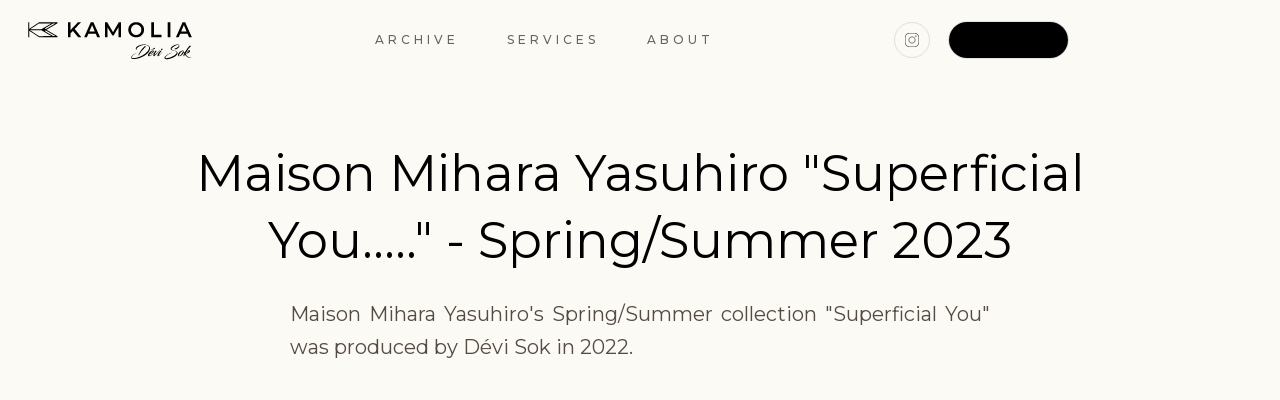

--- FILE ---
content_type: text/html
request_url: https://www.kamolia.com/archive/maison-miharayasuhiro-2023-runway-event
body_size: 6181
content:
<!DOCTYPE html><!-- Last Published: Fri Sep 12 2025 10:20:31 GMT+0000 (Coordinated Universal Time) --><html data-wf-domain="www.kamolia.com" data-wf-page="640f729f699ead66c66e252c" data-wf-site="640f729f699eada86d6e2520" lang="en" data-wf-collection="640f729f699eadfaa46e2534" data-wf-item-slug="maison-miharayasuhiro-2023-runway-event"><head><meta charset="utf-8"/><title>Maison Mihara Yasuhiro 2022 - Fashion Show Production by Kamolia</title><meta content="Maison Mihara Yasuhiro&#x27;s Spring/Summer collection &quot;Superficial You&quot; was produced by Dévi Sok in 2022." name="description"/><meta content="Maison Mihara Yasuhiro 2022 - Fashion Show Production by Kamolia" property="og:title"/><meta content="Maison Mihara Yasuhiro&#x27;s Spring/Summer collection &quot;Superficial You&quot; was produced by Dévi Sok in 2022." property="og:description"/><meta content="Maison Mihara Yasuhiro 2022 - Fashion Show Production by Kamolia" property="twitter:title"/><meta content="Maison Mihara Yasuhiro&#x27;s Spring/Summer collection &quot;Superficial You&quot; was produced by Dévi Sok in 2022." property="twitter:description"/><meta property="og:type" content="website"/><meta content="summary_large_image" name="twitter:card"/><meta content="width=device-width, initial-scale=1" name="viewport"/><link href="https://cdn.prod.website-files.com/640f729f699eada86d6e2520/css/kamolia.webflow.shared.230446205.css" rel="stylesheet" type="text/css"/><link href="https://fonts.googleapis.com" rel="preconnect"/><link href="https://fonts.gstatic.com" rel="preconnect" crossorigin="anonymous"/><script src="https://ajax.googleapis.com/ajax/libs/webfont/1.6.26/webfont.js" type="text/javascript"></script><script type="text/javascript">WebFont.load({  google: {    families: ["Montserrat:100,100italic,200,200italic,300,300italic,400,400italic,500,500italic,600,600italic,700,700italic,800,800italic,900,900italic"]  }});</script><script type="text/javascript">!function(o,c){var n=c.documentElement,t=" w-mod-";n.className+=t+"js",("ontouchstart"in o||o.DocumentTouch&&c instanceof DocumentTouch)&&(n.className+=t+"touch")}(window,document);</script><link href="https://cdn.prod.website-files.com/640f729f699eada86d6e2520/646e5c2d249c646cff51d9a9_favicon.png" rel="shortcut icon" type="image/x-icon"/><link href="https://cdn.prod.website-files.com/640f729f699eada86d6e2520/646e5c17c7b41f7228ac30f9_kamolia%20favicon.png" rel="apple-touch-icon"/></head><body class="body"><div data-collapse="medium" data-animation="default" data-duration="400" data-easing="ease" data-easing2="ease" role="banner" class="navbar w-nav"><div class="nav-cover-wrapper"><div class="nav-cover"></div></div><div class="grid-wrapper"><div id="w-node-c6393622-346e-211f-6256-45f3c5ca1c31-c5ca1c2e" class="nav-wrapper"><a href="/" id="w-node-c6393622-346e-211f-6256-45f3c5ca1c32-c5ca1c2e" class="brand w-nav-brand"><img src="https://cdn.prod.website-files.com/640f729f699eada86d6e2520/645e13658e0d30107e72da0a_Kamolia%20with%20De%CC%81vi.svg" loading="lazy" alt="" class="logo-image"/></a><nav role="navigation" id="w-node-c6393622-346e-211f-6256-45f3c5ca1c35-c5ca1c2e" class="nav-menu w-nav-menu"><div class="nav-menu-links"><a href="/archive" class="nav-link w-inline-block"><div>Archive</div></a><a href="/services" class="nav-link w-inline-block"><div>Services</div></a><a href="/about" class="nav-link w-inline-block"><div>About</div></a><a href="/contact" class="nav-link mobile-only w-inline-block"><div>Contact</div></a></div></nav><div id="w-node-c6393622-346e-211f-6256-45f3c5ca1c42-c5ca1c2e" class="right-nav"><div class="social-link-wrapper"><a data-w-id="c6393622-346e-211f-6256-45f3c5ca1c44" href="https://www.instagram.com/kamolia_official/" target="_blank" class="social-icon small w-inline-block"><img src="https://cdn.prod.website-files.com/640f729f699eada86d6e2520/640f729f699eadebfa6e2588_icons8-instagram.svg" loading="lazy" alt="" class="social-image"/></a></div><a id="w-node-_9da14103-3217-afa6-dfd1-904f1d633156-c5ca1c2e" data-w-id="9da14103-3217-afa6-dfd1-904f1d633156" href="/contact" class="nav-button dark w-inline-block"><div class="button-text">Contact</div><div class="button-hover-circle"></div></a><div class="menu-button w-nav-button"><div class="menu-icon-wrapper"><img src="https://cdn.prod.website-files.com/640f729f699eada86d6e2520/640f729f699eadab4c6e258a_menu-3(24x24)%402x.svg" loading="lazy" alt="" class="menu-icon"/></div></div></div></div></div></div><div class="project-hero"><div class="grid-wrapper"><div id="w-node-_7cd67672-67b2-a2a9-ea26-ed19e0c3202b-c66e252c" class="content-grid"><div id="w-node-_04837941-d468-eb18-f8e9-98f7891501d9-c66e252c" data-w-id="04837941-d468-eb18-f8e9-98f7891501d9" class="hero-image"><div class="hero-image-wrapper"><div class="light-box-container-projects"><div style="padding-top:56.20608899297424%" class="w-video w-embed"><iframe class="embedly-embed" src="//cdn.embedly.com/widgets/media.html?src=https%3A%2F%2Fwww.youtube.com%2Fembed%2Fl1Ltvu6EtGI%3Ffeature%3Doembed&display_name=YouTube&url=https%3A%2F%2Fwww.youtube.com%2Fwatch%3Fv%3Dl1Ltvu6EtGI&image=https%3A%2F%2Fi.ytimg.com%2Fvi%2Fl1Ltvu6EtGI%2Fhqdefault.jpg&key=96f1f04c5f4143bcb0f2e68c87d65feb&type=text%2Fhtml&schema=youtube" width="854" height="480" scrolling="no" title="YouTube embed" frameborder="0" allow="autoplay; fullscreen" allowfullscreen="true"></iframe></div></div></div></div><div id="w-node-_68be490e-0f14-a8d5-a8db-cc039357b023-c66e252c" class="hero-intro project"><div class="stacked-title"><h1 class="heading large">Maison Mihara Yasuhiro &quot;Superficial You.....&quot; - Spring/Summer 2023</h1></div><div id="w-node-_1d62a34d-c198-afbe-f5a6-7634693bebde-c66e252c" class="medium-width project"><div class="body-display large project-subtitle">Maison Mihara Yasuhiro&#x27;s Spring/Summer collection &quot;Superficial You&quot; was produced by Dévi Sok in 2022. </div></div></div></div></div></div><div class="section content w-condition-invisible"><div class="grid-wrapper"><div id="w-node-af8e19c8-c99d-4b32-3708-ef829772b34d-c66e252c" class="content-grid project-top"><div id="w-node-af8e19c8-c99d-4b32-3708-ef829772b350-c66e252c" class="overview-wrapper"><div class="subtitle project-subtitle">Overview</div><div id="w-node-f133293b-1dc7-ea44-367b-25b591a254fb-c66e252c" class="body-display w-dyn-bind-empty w-richtext"></div></div></div></div></div><div class="section no-padding"><div class="grid-wrapper"><div id="w-node-d6a42648-a34e-b663-d014-8a40d45050b2-c66e252c" class="meta-grid"><div class="meta-detail"><div class="subtitle">Client</div><div id="w-node-_4c6a6d4e-91d3-0b9b-669f-fac300a78293-c66e252c" class="project-meta-content">Maison Mihara Yasuhiro</div></div><div class="meta-detail"><div class="subtitle">Type</div><div id="w-node-b6eaf529-e761-93d2-b22d-34f4dbc177e6-c66e252c" class="project-meta-content">Fashion Show</div></div><div class="meta-detail"><div class="subtitle">Date</div><div id="w-node-_189a5353-16bc-0e8b-a36c-e33bf91b09ef-c66e252c" class="project-meta-content w-dyn-bind-empty"></div><div id="w-node-_911b5728-f95c-b3e1-4fa5-59f0feac67b5-c66e252c" class="project-meta-content">2022</div></div></div></div></div><div class="section no-top-padding w-condition-invisible"><div class="grid-wrapper project"><div class="content-grid project"><div id="w-node-_6de08756-ef00-600f-d441-bae644f984a7-c66e252c" class="gallery-sidebar"><div class="stacked-description"><img alt="" loading="lazy" id="w-node-_94168aec-ad28-c947-9aa2-3954f15ce6db-c66e252c" src="" class="w-dyn-bind-empty"/><h2>Showcase</h2><div class="body-display">The following photos offer a sneak peek into the project.</div><div class="photo-source w-dyn-bind-empty"></div></div><a id="w-node-_3fa2b64d-8ac5-6e17-90d6-f8cc7f4ebc0a-c66e252c" data-w-id="3fa2b64d-8ac5-6e17-90d6-f8cc7f4ebc0a" href="/contact" class="button w-inline-block"><div style="filter:invert(0%)" class="button-text">Contact us</div><div style="-webkit-transform:translate3d(0, 0%, 0) scale3d(1, 1, 1) rotateX(0) rotateY(0) rotateZ(0) skew(0, 0);-moz-transform:translate3d(0, 0%, 0) scale3d(1, 1, 1) rotateX(0) rotateY(0) rotateZ(0) skew(0, 0);-ms-transform:translate3d(0, 0%, 0) scale3d(1, 1, 1) rotateX(0) rotateY(0) rotateZ(0) skew(0, 0);transform:translate3d(0, 0%, 0) scale3d(1, 1, 1) rotateX(0) rotateY(0) rotateZ(0) skew(0, 0);display:none" class="button-hover-circle"></div></a><a id="w-node-c80398a9-d9ca-0c27-3f6b-65dc6ba80679-c66e252c" data-w-id="c80398a9-d9ca-0c27-3f6b-65dc6ba80679" href="/archive" class="button hidden w-inline-block"><div style="filter:invert(0%)" class="button-text">View all projects</div><div style="-webkit-transform:translate3d(0, 0%, 0) scale3d(1, 1, 1) rotateX(0) rotateY(0) rotateZ(0) skew(0, 0);-moz-transform:translate3d(0, 0%, 0) scale3d(1, 1, 1) rotateX(0) rotateY(0) rotateZ(0) skew(0, 0);-ms-transform:translate3d(0, 0%, 0) scale3d(1, 1, 1) rotateX(0) rotateY(0) rotateZ(0) skew(0, 0);transform:translate3d(0, 0%, 0) scale3d(1, 1, 1) rotateX(0) rotateY(0) rotateZ(0) skew(0, 0);display:none" class="button-hover-circle"></div></a></div><div id="w-node-a3d71de3-8359-d557-826a-a6eea921d955-c66e252c" class="gallery-grid"><div class="w-dyn-list"><script type="text/x-wf-template" id="wf-template-f158795b-9e80-2413-4141-920c38752af6">%3Cdiv%20role%3D%22listitem%22%20class%3D%22w-dyn-item%20w-dyn-repeater-item%22%3E%3Ca%20href%3D%22%23%22%20class%3D%22gallery-item%20w-inline-block%20w-dyn-bind-empty%20w-lightbox%22%3E%3Cimg%20src%3D%22%22%20loading%3D%22lazy%22%20alt%3D%22%22%20class%3D%22image-gallery%20w-dyn-bind-empty%22%2F%3E%3Cscript%20type%3D%22application%2Fjson%22%20class%3D%22w-json%22%3E%7B%0A%20%20%22items%22%3A%20%5B%5D%2C%0A%20%20%22group%22%3A%20%22Showcase%22%0A%7D%3C%2Fscript%3E%3C%2Fa%3E%3C%2Fdiv%3E</script><div role="list" class="collection-list w-dyn-items w-dyn-hide"></div><div class="w-dyn-empty"><div>No items found.</div></div></div></div></div></div></div><div class="content-grid also"><div id="w-node-_5bca2e68-9e2e-fc83-d139-c7fa85398f07-c66e252c" class="center-intro"><div class="stacked-info padding-horizontal"><div class="medium-width"><div class="body-display projects-also">Explore more projects</div></div></div></div></div><div id="down" class="section all-projects"><div class="all-projects-collection-list-wrapper w-dyn-list"><div role="list" class="all-projects-collection-list w-dyn-items"><div role="listitem" class="all-projects-collection-item w-dyn-item"><div class="all-projects-container"><a href="/archive/elleme-spring-summer-2022" class="link-block-all-projects-title w-inline-block"><h2 class="h2-small">Elleme - Spring/Summer 2022</h2></a><div class="all-projects---tag-container"><div>2021</div><div class="tag-separator">•</div><div>Elleme</div><div class="tag-separator">•</div><div>Fashion Show</div></div></div></div><div role="listitem" class="all-projects-collection-item w-dyn-item"><div class="all-projects-container"><a href="/archive/studio-1989-fall-winter-2023-2024" class="link-block-all-projects-title w-inline-block"><h2 class="h2-small">Studio 1989 - Fall/Winter 2023-2024</h2></a><div class="all-projects---tag-container"><div>2023</div><div class="tag-separator">•</div><div>Studio 1989</div><div class="tag-separator">•</div><div>Fashion Show</div></div></div></div><div role="listitem" class="all-projects-collection-item w-dyn-item"><div class="all-projects-container"><a href="/archive/manish-arora-fall-winter-2009-2010" class="link-block-all-projects-title w-inline-block"><h2 class="h2-small">Manish Arora - Fall/Winter 2009-2010</h2></a><div class="all-projects---tag-container"><div>2009</div><div class="tag-separator">•</div><div>Manish Arora</div><div class="tag-separator">•</div><div>Fashion Show</div></div></div></div><div role="listitem" class="all-projects-collection-item w-dyn-item"><div class="all-projects-container"><a href="/archive/chopard-gold-party-2015-event-production" class="link-block-all-projects-title w-inline-block"><h2 class="h2-small">Chopard Gold Party - Cannes 2015</h2></a><div class="all-projects---tag-container"><div>2015</div><div class="tag-separator">•</div><div>Chopard</div><div class="tag-separator">•</div><div>Luxury Event</div></div></div></div></div></div></div><div class="section no-padding clip"><div class="grid-wrapper"><div data-delay="4000" data-animation="over" class="slider w-slider" data-autoplay="false" data-easing="ease-out-quad" data-hide-arrows="false" data-disable-swipe="true" data-autoplay-limit="0" data-nav-spacing="9" data-duration="0" data-infinite="true" id="w-node-a4655579-9bf4-03ff-5c7d-e7d4454f2d96-454f2d94"><div class="mask w-slider-mask"><div class="testimonial-slide w-slide"><div class="testimonial-content"><h2 class="testimonial-text">&quot;Proin corper ante eget posuere placerat. Sed ultrices portor maur quam libero sum.&quot;</h2><div id="w-node-_25b86256-6b2b-5634-a68c-72377271d70b-454f2d94" class="testimonial-client"><div class="client-avatar"><div class="avatar one"></div></div><div id="w-node-_25b86256-6b2b-5634-a68c-72377271d70e-454f2d94" class="testimonial-name"><h4>Sarah Pratt</h4><div class="subtitle light">Marvel Studios</div></div></div></div></div><div class="testimonial-slide w-slide"><div class="testimonial-content"><h2 class="testimonial-text">&quot;Quisque id elit semper, vehicula tellus in, posuere Curab nisi eros, finibus ac eleif at sollicudin.&quot;</h2><div id="w-node-_47dd1952-4c03-8201-17f9-6db07261eafe-454f2d94" class="testimonial-client"><div class="client-avatar"><div class="avatar two"></div></div><div id="w-node-_47dd1952-4c03-8201-17f9-6db07261eb01-454f2d94" class="testimonial-name"><h4>Ryan Baser</h4><div class="subtitle light">Pixar Studios<br/></div></div></div></div></div><div class="testimonial-slide w-slide"><div class="testimonial-content"><h2 class="testimonial-text">&quot;Aenean efficitur ut libero ac ornare. Proin tristique neque a euismod faucibus nulla.&quot;<br/></h2><div id="w-node-_1a162a31-ae4d-5245-12e8-2d399f64b559-454f2d94" class="testimonial-client"><div class="client-avatar"><div class="avatar three"></div></div><div id="w-node-_1a162a31-ae4d-5245-12e8-2d399f64b55c-454f2d94" class="testimonial-name"><h4>Emily Walton<br/></h4><div class="subtitle light">WALT DISNEY<br/></div></div></div></div></div><div class="testimonial-slide w-slide"><div class="testimonial-content"><h2 class="testimonial-text">&quot;Etiam vitae pulvinar est, in porta nulla. Ut odio libero, nec maxi vesti, consec on velit.&quot;</h2><div id="w-node-_8f6c0c36-a098-e52a-8d4f-c14cabc824c7-454f2d94" class="testimonial-client"><div class="client-avatar"><div class="avatar four"></div></div><div id="w-node-_8f6c0c36-a098-e52a-8d4f-c14cabc824ca-454f2d94" class="testimonial-name"><h4>Carson Samtos</h4><div class="subtitle light">Spotify</div></div></div></div></div></div><div data-w-id="a4655579-9bf4-03ff-5c7d-e7d4454f2d9f" class="testimonial-arrow left w-slider-arrow-left"><img src="https://cdn.prod.website-files.com/640f729f699eada86d6e2520/640f729f699ead06276e2560_arrow-left(24x24)%402x%20(2).svg" loading="lazy" alt="Arrow left" class="slide-arrow-icon"/><div class="link-outline"><div class="circle-hover-cover testimonial-cover"></div></div></div><div data-w-id="a4655579-9bf4-03ff-5c7d-e7d4454f2da0" class="testimonial-arrow w-slider-arrow-right"><img src="https://cdn.prod.website-files.com/640f729f699eada86d6e2520/640f729f699ead31426e2561_arrow-right(24x24)%402x%20(3).svg" loading="lazy" alt="Arrow right" class="slide-arrow-icon"/><div class="link-outline"><div class="circle-hover-cover testimonial-cover"></div></div></div><div class="slide-nav w-slider-nav w-round"></div></div></div><div class="section-background-wrapper"><div class="background four"><div class="overlay dark"></div></div></div></div><div class="section no-padding"><div class="grid-wrapper"><div id="w-node-_2c4d9c73-f7ae-1d9f-f735-06084916888e-4916888c" class="logo-wrapper"><div class="logo-grid"><div class="logo-item"><img src="https://cdn.prod.website-files.com/640f729f699eada86d6e2520/641e2e5d82c9bb362830fb62_L%27Ore%CC%81al%20Logo.svg" loading="lazy" alt="" class="logo-scroll-logo loreal"/></div><div class="logo-separator"></div><div class="logo-item"><img src="https://cdn.prod.website-files.com/640f729f699eada86d6e2520/641ef83871c8e560526fe0d7_VivienneWestwood%20Logo.svg" loading="lazy" alt="" class="logo-scroll-logo"/></div><div class="logo-separator"></div><div class="logo-item"><img src="https://cdn.prod.website-files.com/640f729f699eada86d6e2520/641efd3382c9bb01133cf9f8_Etudes%20Studio%20Logo.svg" loading="lazy" alt="" class="logo-scroll-logo"/></div><div class="logo-separator"></div><div class="logo-item"><img src="https://cdn.prod.website-files.com/640f729f699eada86d6e2520/6422ede3189d7e54f0a2bb7a_Dolce_and_Gabbana%20Logo.svg" loading="lazy" alt="" class="logo-scroll-logo"/></div><div class="logo-separator"></div><div class="logo-item"><img src="https://cdn.prod.website-files.com/640f729f699eada86d6e2520/641efbe7418cabb638d9b463_SNS%20Logo.svg" loading="lazy" alt="" class="logo-scroll-logo"/></div><div class="logo-separator"></div><div class="logo-item"><img src="https://cdn.prod.website-files.com/640f729f699eada86d6e2520/646b65fa39e47fa5616f2cd5_EENK.webp" loading="lazy" sizes="100vw" height="Auto" alt="EENK Logo" srcset="https://cdn.prod.website-files.com/640f729f699eada86d6e2520/646b65fa39e47fa5616f2cd5_EENK-p-500.webp 500w, https://cdn.prod.website-files.com/640f729f699eada86d6e2520/646b65fa39e47fa5616f2cd5_EENK.webp 741w" class="logo-scroll-logo"/></div><div class="logo-separator"></div><div class="logo-item"><img src="https://cdn.prod.website-files.com/640f729f699eada86d6e2520/646b66f7c2a3ea60ed67cd50_Tatras.webp" loading="lazy" sizes="100vw" height="Auto" alt="Tatras Logo" srcset="https://cdn.prod.website-files.com/640f729f699eada86d6e2520/646b66f7c2a3ea60ed67cd50_Tatras-p-500.webp 500w, https://cdn.prod.website-files.com/640f729f699eada86d6e2520/646b66f7c2a3ea60ed67cd50_Tatras.webp 530w" class="logo-scroll-logo tatras"/></div><div class="logo-separator"></div><div class="logo-item"><img src="https://cdn.prod.website-files.com/640f729f699eada86d6e2520/641ef9f8b0bfff8205e4914a_Wooyoungmi%20Logo.svg" loading="lazy" alt="" height="Auto" class="logo-scroll-logo"/></div><div class="logo-separator"></div></div><div class="logo-grid"><div class="logo-item"><img src="https://cdn.prod.website-files.com/640f729f699eada86d6e2520/641e2e5d82c9bb362830fb62_L%27Ore%CC%81al%20Logo.svg" loading="lazy" alt="" class="logo-scroll-logo loreal"/></div><div class="logo-separator"></div><div class="logo-item"><img src="https://cdn.prod.website-files.com/640f729f699eada86d6e2520/641ef83871c8e560526fe0d7_VivienneWestwood%20Logo.svg" loading="lazy" alt="" class="logo-scroll-logo"/></div><div class="logo-separator"></div><div class="logo-item"><img src="https://cdn.prod.website-files.com/640f729f699eada86d6e2520/641efd3382c9bb01133cf9f8_Etudes%20Studio%20Logo.svg" loading="lazy" alt="" class="logo-scroll-logo"/></div><div class="logo-separator"></div><div class="logo-item"><img src="https://cdn.prod.website-files.com/640f729f699eada86d6e2520/6422ede3189d7e54f0a2bb7a_Dolce_and_Gabbana%20Logo.svg" loading="lazy" alt="" class="logo-scroll-logo"/></div><div class="logo-separator"></div><div class="logo-item"><img src="https://cdn.prod.website-files.com/640f729f699eada86d6e2520/641efbe7418cabb638d9b463_SNS%20Logo.svg" loading="lazy" alt="" class="logo-scroll-logo"/></div><div class="logo-separator"></div><div class="logo-item"><img src="https://cdn.prod.website-files.com/640f729f699eada86d6e2520/646b65fa39e47fa5616f2cd5_EENK.webp" loading="lazy" sizes="100vw" height="Auto" alt="EENK Logo" srcset="https://cdn.prod.website-files.com/640f729f699eada86d6e2520/646b65fa39e47fa5616f2cd5_EENK-p-500.webp 500w, https://cdn.prod.website-files.com/640f729f699eada86d6e2520/646b65fa39e47fa5616f2cd5_EENK.webp 741w" class="logo-scroll-logo"/></div><div class="logo-separator"></div><div class="logo-item"><img src="https://cdn.prod.website-files.com/640f729f699eada86d6e2520/646b66f7c2a3ea60ed67cd50_Tatras.webp" loading="lazy" sizes="100vw" height="Auto" alt="Tatras Logo" srcset="https://cdn.prod.website-files.com/640f729f699eada86d6e2520/646b66f7c2a3ea60ed67cd50_Tatras-p-500.webp 500w, https://cdn.prod.website-files.com/640f729f699eada86d6e2520/646b66f7c2a3ea60ed67cd50_Tatras.webp 530w" class="logo-scroll-logo tatras"/></div><div class="logo-separator"></div><div class="logo-item"><img src="https://cdn.prod.website-files.com/640f729f699eada86d6e2520/641ef9f8b0bfff8205e4914a_Wooyoungmi%20Logo.svg" loading="lazy" alt="" height="Auto" class="logo-scroll-logo"/></div><div class="logo-separator"></div></div><div class="logo-grid"><div class="logo-item"><img src="https://cdn.prod.website-files.com/640f729f699eada86d6e2520/641e2e5d82c9bb362830fb62_L%27Ore%CC%81al%20Logo.svg" loading="lazy" alt="" class="logo-scroll-logo loreal"/></div><div class="logo-separator"></div><div class="logo-item"><img src="https://cdn.prod.website-files.com/640f729f699eada86d6e2520/641ef83871c8e560526fe0d7_VivienneWestwood%20Logo.svg" loading="lazy" alt="" class="logo-scroll-logo"/></div><div class="logo-separator"></div><div class="logo-item"><img src="https://cdn.prod.website-files.com/640f729f699eada86d6e2520/641efd3382c9bb01133cf9f8_Etudes%20Studio%20Logo.svg" loading="lazy" alt="" class="logo-scroll-logo"/></div><div class="logo-separator"></div><div class="logo-item"><img src="https://cdn.prod.website-files.com/640f729f699eada86d6e2520/6422ede3189d7e54f0a2bb7a_Dolce_and_Gabbana%20Logo.svg" loading="lazy" alt="" class="logo-scroll-logo"/></div><div class="logo-separator"></div><div class="logo-item"><img src="https://cdn.prod.website-files.com/640f729f699eada86d6e2520/641efbe7418cabb638d9b463_SNS%20Logo.svg" loading="lazy" alt="" class="logo-scroll-logo"/></div><div class="logo-separator"></div><div class="logo-item"><img src="https://cdn.prod.website-files.com/640f729f699eada86d6e2520/646b65fa39e47fa5616f2cd5_EENK.webp" loading="lazy" sizes="100vw" height="Auto" alt="EENK Logo" srcset="https://cdn.prod.website-files.com/640f729f699eada86d6e2520/646b65fa39e47fa5616f2cd5_EENK-p-500.webp 500w, https://cdn.prod.website-files.com/640f729f699eada86d6e2520/646b65fa39e47fa5616f2cd5_EENK.webp 741w" class="logo-scroll-logo"/></div><div class="logo-separator"></div><div class="logo-item"><img src="https://cdn.prod.website-files.com/640f729f699eada86d6e2520/646b66f7c2a3ea60ed67cd50_Tatras.webp" loading="lazy" sizes="100vw" height="Auto" alt="Tatras Logo" srcset="https://cdn.prod.website-files.com/640f729f699eada86d6e2520/646b66f7c2a3ea60ed67cd50_Tatras-p-500.webp 500w, https://cdn.prod.website-files.com/640f729f699eada86d6e2520/646b66f7c2a3ea60ed67cd50_Tatras.webp 530w" class="logo-scroll-logo tatras"/></div><div class="logo-separator"></div><div class="logo-item"><img src="https://cdn.prod.website-files.com/640f729f699eada86d6e2520/641ef9f8b0bfff8205e4914a_Wooyoungmi%20Logo.svg" loading="lazy" alt="" height="Auto" class="logo-scroll-logo"/></div><div class="logo-separator"></div></div></div></div></div><div class="section no-top-padding no-bottom-padding"><div class="center-intro"><div class="stacked-info"><div class="stacked-title"><div class="subtitle">Contact</div><h2 class="heading large">Work with us</h2></div><div class="medium-width"><div class="body-display">Start discussing your project with the team.</div></div></div><a id="w-node-_6bf5760e-3f3e-63b7-2483-1ce74f4b2fc0-c9a9e0bd" data-w-id="6bf5760e-3f3e-63b7-2483-1ce74f4b2fc0" href="/contact" class="button w-inline-block"><div class="button-text">Contact</div><div class="button-hover-circle"></div></a></div></div><div class="footer-block"><div class="section no-padding"></div><div class="footer-section"><div class="grid-wrapper"><div id="w-node-_830d66d9-20b3-6863-93b5-d116d53ea41a-d53ea407" class="stacked-footer"><div class="footer-grid"><a id="w-node-_830d66d9-20b3-6863-93b5-d116d53ea41c-d53ea407" href="#" class="brand w-inline-block"><div>Kamolia</div></a><div id="w-node-_830d66d9-20b3-6863-93b5-d116d53ea41f-d53ea407" class="footer-list"><a href="/archive" class="list-item w-inline-block"><div>Projects</div></a><a href="/services" class="list-item w-inline-block"><div>Services</div></a><a href="/about" class="list-item w-inline-block"><div>About</div></a></div><a id="w-node-_87b72c3b-4f7b-a8fe-a9d4-20593e8aaa85-d53ea407" data-w-id="87b72c3b-4f7b-a8fe-a9d4-20593e8aaa85" href="/contact" class="button w-inline-block"><div class="button-text">Contact</div><div class="button-hover-circle"></div></a></div><div class="footer-bottom"><div class="footer-credit"><div class="credit-text">© 2024 Kamolia</div><div id="w-node-_830d66d9-20b3-6863-93b5-d116d53ea432-d53ea407" class="legel-credit-grid"><a href="#" class="credit-link w-inline-block"><div class="credit-text hidden">Privacy policy</div></a><a href="#" class="credit-link w-inline-block"><div class="credit-text hidden">Terms &amp; conditions</div></a></div></div></div></div></div></div></div><script src="https://d3e54v103j8qbb.cloudfront.net/js/jquery-3.5.1.min.dc5e7f18c8.js?site=640f729f699eada86d6e2520" type="text/javascript" integrity="sha256-9/aliU8dGd2tb6OSsuzixeV4y/faTqgFtohetphbbj0=" crossorigin="anonymous"></script><script src="https://cdn.prod.website-files.com/640f729f699eada86d6e2520/js/webflow.schunk.36b8fb49256177c8.js" type="text/javascript"></script><script src="https://cdn.prod.website-files.com/640f729f699eada86d6e2520/js/webflow.schunk.ecbc9da76e0af6fe.js" type="text/javascript"></script><script src="https://cdn.prod.website-files.com/640f729f699eada86d6e2520/js/webflow.schunk.f919141e3448519b.js" type="text/javascript"></script><script src="https://cdn.prod.website-files.com/640f729f699eada86d6e2520/js/webflow.b229e480.361ce8f751d10f9e.js" type="text/javascript"></script><style>
.w-slider-nav.w-round>div {
height: 3px;
width: 36px;
border-radius: 0px;
-webkit-box-pack: justify; -webkit-justify-content: space-between; -ms-flex-pack: justify; justify-content: space-between; -webkit-box-align: end; -webkit-align-items: flex-end; -ms-flex-align: end; align-items: flex-end; -webkit-box-flex: 1; -webkit-flex: 1; -ms-flex: 1; flex: 1;
-webkit-transition: all 600ms cubic-bezier(.25, .46, .45, .94);transition: all 600ms cubic-bezier(.25, .46, .45, .94);
}
</style>

<style>
.w-slider-dot {
background: rgba(140, 159, 172, 0.4) !important;

} 
.w-slider-dot.w-active {
background: #edf3f6 !important;

} 

</style></body></html>

--- FILE ---
content_type: text/css
request_url: https://cdn.prod.website-files.com/640f729f699eada86d6e2520/css/kamolia.webflow.shared.230446205.css
body_size: 23944
content:
html {
  -webkit-text-size-adjust: 100%;
  -ms-text-size-adjust: 100%;
  font-family: sans-serif;
}

body {
  margin: 0;
}

article, aside, details, figcaption, figure, footer, header, hgroup, main, menu, nav, section, summary {
  display: block;
}

audio, canvas, progress, video {
  vertical-align: baseline;
  display: inline-block;
}

audio:not([controls]) {
  height: 0;
  display: none;
}

[hidden], template {
  display: none;
}

a {
  background-color: #0000;
}

a:active, a:hover {
  outline: 0;
}

abbr[title] {
  border-bottom: 1px dotted;
}

b, strong {
  font-weight: bold;
}

dfn {
  font-style: italic;
}

h1 {
  margin: .67em 0;
  font-size: 2em;
}

mark {
  color: #000;
  background: #ff0;
}

small {
  font-size: 80%;
}

sub, sup {
  vertical-align: baseline;
  font-size: 75%;
  line-height: 0;
  position: relative;
}

sup {
  top: -.5em;
}

sub {
  bottom: -.25em;
}

img {
  border: 0;
}

svg:not(:root) {
  overflow: hidden;
}

hr {
  box-sizing: content-box;
  height: 0;
}

pre {
  overflow: auto;
}

code, kbd, pre, samp {
  font-family: monospace;
  font-size: 1em;
}

button, input, optgroup, select, textarea {
  color: inherit;
  font: inherit;
  margin: 0;
}

button {
  overflow: visible;
}

button, select {
  text-transform: none;
}

button, html input[type="button"], input[type="reset"] {
  -webkit-appearance: button;
  cursor: pointer;
}

button[disabled], html input[disabled] {
  cursor: default;
}

button::-moz-focus-inner, input::-moz-focus-inner {
  border: 0;
  padding: 0;
}

input {
  line-height: normal;
}

input[type="checkbox"], input[type="radio"] {
  box-sizing: border-box;
  padding: 0;
}

input[type="number"]::-webkit-inner-spin-button, input[type="number"]::-webkit-outer-spin-button {
  height: auto;
}

input[type="search"] {
  -webkit-appearance: none;
}

input[type="search"]::-webkit-search-cancel-button, input[type="search"]::-webkit-search-decoration {
  -webkit-appearance: none;
}

legend {
  border: 0;
  padding: 0;
}

textarea {
  overflow: auto;
}

optgroup {
  font-weight: bold;
}

table {
  border-collapse: collapse;
  border-spacing: 0;
}

td, th {
  padding: 0;
}

@font-face {
  font-family: webflow-icons;
  src: url("[data-uri]") format("truetype");
  font-weight: normal;
  font-style: normal;
}

[class^="w-icon-"], [class*=" w-icon-"] {
  speak: none;
  font-variant: normal;
  text-transform: none;
  -webkit-font-smoothing: antialiased;
  -moz-osx-font-smoothing: grayscale;
  font-style: normal;
  font-weight: normal;
  line-height: 1;
  font-family: webflow-icons !important;
}

.w-icon-slider-right:before {
  content: "";
}

.w-icon-slider-left:before {
  content: "";
}

.w-icon-nav-menu:before {
  content: "";
}

.w-icon-arrow-down:before, .w-icon-dropdown-toggle:before {
  content: "";
}

.w-icon-file-upload-remove:before {
  content: "";
}

.w-icon-file-upload-icon:before {
  content: "";
}

* {
  box-sizing: border-box;
}

html {
  height: 100%;
}

body {
  color: #333;
  background-color: #fff;
  min-height: 100%;
  margin: 0;
  font-family: Arial, sans-serif;
  font-size: 14px;
  line-height: 20px;
}

img {
  vertical-align: middle;
  max-width: 100%;
  display: inline-block;
}

html.w-mod-touch * {
  background-attachment: scroll !important;
}

.w-block {
  display: block;
}

.w-inline-block {
  max-width: 100%;
  display: inline-block;
}

.w-clearfix:before, .w-clearfix:after {
  content: " ";
  grid-area: 1 / 1 / 2 / 2;
  display: table;
}

.w-clearfix:after {
  clear: both;
}

.w-hidden {
  display: none;
}

.w-button {
  color: #fff;
  line-height: inherit;
  cursor: pointer;
  background-color: #3898ec;
  border: 0;
  border-radius: 0;
  padding: 9px 15px;
  text-decoration: none;
  display: inline-block;
}

input.w-button {
  -webkit-appearance: button;
}

html[data-w-dynpage] [data-w-cloak] {
  color: #0000 !important;
}

.w-code-block {
  margin: unset;
}

pre.w-code-block code {
  all: inherit;
}

.w-optimization {
  display: contents;
}

.w-webflow-badge, .w-webflow-badge > img {
  box-sizing: unset;
  width: unset;
  height: unset;
  max-height: unset;
  max-width: unset;
  min-height: unset;
  min-width: unset;
  margin: unset;
  padding: unset;
  float: unset;
  clear: unset;
  border: unset;
  border-radius: unset;
  background: unset;
  background-image: unset;
  background-position: unset;
  background-size: unset;
  background-repeat: unset;
  background-origin: unset;
  background-clip: unset;
  background-attachment: unset;
  background-color: unset;
  box-shadow: unset;
  transform: unset;
  direction: unset;
  font-family: unset;
  font-weight: unset;
  color: unset;
  font-size: unset;
  line-height: unset;
  font-style: unset;
  font-variant: unset;
  text-align: unset;
  letter-spacing: unset;
  -webkit-text-decoration: unset;
  text-decoration: unset;
  text-indent: unset;
  text-transform: unset;
  list-style-type: unset;
  text-shadow: unset;
  vertical-align: unset;
  cursor: unset;
  white-space: unset;
  word-break: unset;
  word-spacing: unset;
  word-wrap: unset;
  transition: unset;
}

.w-webflow-badge {
  white-space: nowrap;
  cursor: pointer;
  box-shadow: 0 0 0 1px #0000001a, 0 1px 3px #0000001a;
  visibility: visible !important;
  opacity: 1 !important;
  z-index: 2147483647 !important;
  color: #aaadb0 !important;
  overflow: unset !important;
  background-color: #fff !important;
  border-radius: 3px !important;
  width: auto !important;
  height: auto !important;
  margin: 0 !important;
  padding: 6px !important;
  font-size: 12px !important;
  line-height: 14px !important;
  text-decoration: none !important;
  display: inline-block !important;
  position: fixed !important;
  inset: auto 12px 12px auto !important;
  transform: none !important;
}

.w-webflow-badge > img {
  position: unset;
  visibility: unset !important;
  opacity: 1 !important;
  vertical-align: middle !important;
  display: inline-block !important;
}

h1, h2, h3, h4, h5, h6 {
  margin-bottom: 10px;
  font-weight: bold;
}

h1 {
  margin-top: 20px;
  font-size: 38px;
  line-height: 44px;
}

h2 {
  margin-top: 20px;
  font-size: 32px;
  line-height: 36px;
}

h3 {
  margin-top: 20px;
  font-size: 24px;
  line-height: 30px;
}

h4 {
  margin-top: 10px;
  font-size: 18px;
  line-height: 24px;
}

h5 {
  margin-top: 10px;
  font-size: 14px;
  line-height: 20px;
}

h6 {
  margin-top: 10px;
  font-size: 12px;
  line-height: 18px;
}

p {
  margin-top: 0;
  margin-bottom: 10px;
}

blockquote {
  border-left: 5px solid #e2e2e2;
  margin: 0 0 10px;
  padding: 10px 20px;
  font-size: 18px;
  line-height: 22px;
}

figure {
  margin: 0 0 10px;
}

figcaption {
  text-align: center;
  margin-top: 5px;
}

ul, ol {
  margin-top: 0;
  margin-bottom: 10px;
  padding-left: 40px;
}

.w-list-unstyled {
  padding-left: 0;
  list-style: none;
}

.w-embed:before, .w-embed:after {
  content: " ";
  grid-area: 1 / 1 / 2 / 2;
  display: table;
}

.w-embed:after {
  clear: both;
}

.w-video {
  width: 100%;
  padding: 0;
  position: relative;
}

.w-video iframe, .w-video object, .w-video embed {
  border: none;
  width: 100%;
  height: 100%;
  position: absolute;
  top: 0;
  left: 0;
}

fieldset {
  border: 0;
  margin: 0;
  padding: 0;
}

button, [type="button"], [type="reset"] {
  cursor: pointer;
  -webkit-appearance: button;
  border: 0;
}

.w-form {
  margin: 0 0 15px;
}

.w-form-done {
  text-align: center;
  background-color: #ddd;
  padding: 20px;
  display: none;
}

.w-form-fail {
  background-color: #ffdede;
  margin-top: 10px;
  padding: 10px;
  display: none;
}

label {
  margin-bottom: 5px;
  font-weight: bold;
  display: block;
}

.w-input, .w-select {
  color: #333;
  vertical-align: middle;
  background-color: #fff;
  border: 1px solid #ccc;
  width: 100%;
  height: 38px;
  margin-bottom: 10px;
  padding: 8px 12px;
  font-size: 14px;
  line-height: 1.42857;
  display: block;
}

.w-input::placeholder, .w-select::placeholder {
  color: #999;
}

.w-input:focus, .w-select:focus {
  border-color: #3898ec;
  outline: 0;
}

.w-input[disabled], .w-select[disabled], .w-input[readonly], .w-select[readonly], fieldset[disabled] .w-input, fieldset[disabled] .w-select {
  cursor: not-allowed;
}

.w-input[disabled]:not(.w-input-disabled), .w-select[disabled]:not(.w-input-disabled), .w-input[readonly], .w-select[readonly], fieldset[disabled]:not(.w-input-disabled) .w-input, fieldset[disabled]:not(.w-input-disabled) .w-select {
  background-color: #eee;
}

textarea.w-input, textarea.w-select {
  height: auto;
}

.w-select {
  background-color: #f3f3f3;
}

.w-select[multiple] {
  height: auto;
}

.w-form-label {
  cursor: pointer;
  margin-bottom: 0;
  font-weight: normal;
  display: inline-block;
}

.w-radio {
  margin-bottom: 5px;
  padding-left: 20px;
  display: block;
}

.w-radio:before, .w-radio:after {
  content: " ";
  grid-area: 1 / 1 / 2 / 2;
  display: table;
}

.w-radio:after {
  clear: both;
}

.w-radio-input {
  float: left;
  margin: 3px 0 0 -20px;
  line-height: normal;
}

.w-file-upload {
  margin-bottom: 10px;
  display: block;
}

.w-file-upload-input {
  opacity: 0;
  z-index: -100;
  width: .1px;
  height: .1px;
  position: absolute;
  overflow: hidden;
}

.w-file-upload-default, .w-file-upload-uploading, .w-file-upload-success {
  color: #333;
  display: inline-block;
}

.w-file-upload-error {
  margin-top: 10px;
  display: block;
}

.w-file-upload-default.w-hidden, .w-file-upload-uploading.w-hidden, .w-file-upload-error.w-hidden, .w-file-upload-success.w-hidden {
  display: none;
}

.w-file-upload-uploading-btn {
  cursor: pointer;
  background-color: #fafafa;
  border: 1px solid #ccc;
  margin: 0;
  padding: 8px 12px;
  font-size: 14px;
  font-weight: normal;
  display: flex;
}

.w-file-upload-file {
  background-color: #fafafa;
  border: 1px solid #ccc;
  flex-grow: 1;
  justify-content: space-between;
  margin: 0;
  padding: 8px 9px 8px 11px;
  display: flex;
}

.w-file-upload-file-name {
  font-size: 14px;
  font-weight: normal;
  display: block;
}

.w-file-remove-link {
  cursor: pointer;
  width: auto;
  height: auto;
  margin-top: 3px;
  margin-left: 10px;
  padding: 3px;
  display: block;
}

.w-icon-file-upload-remove {
  margin: auto;
  font-size: 10px;
}

.w-file-upload-error-msg {
  color: #ea384c;
  padding: 2px 0;
  display: inline-block;
}

.w-file-upload-info {
  padding: 0 12px;
  line-height: 38px;
  display: inline-block;
}

.w-file-upload-label {
  cursor: pointer;
  background-color: #fafafa;
  border: 1px solid #ccc;
  margin: 0;
  padding: 8px 12px;
  font-size: 14px;
  font-weight: normal;
  display: inline-block;
}

.w-icon-file-upload-icon, .w-icon-file-upload-uploading {
  width: 20px;
  margin-right: 8px;
  display: inline-block;
}

.w-icon-file-upload-uploading {
  height: 20px;
}

.w-container {
  max-width: 940px;
  margin-left: auto;
  margin-right: auto;
}

.w-container:before, .w-container:after {
  content: " ";
  grid-area: 1 / 1 / 2 / 2;
  display: table;
}

.w-container:after {
  clear: both;
}

.w-container .w-row {
  margin-left: -10px;
  margin-right: -10px;
}

.w-row:before, .w-row:after {
  content: " ";
  grid-area: 1 / 1 / 2 / 2;
  display: table;
}

.w-row:after {
  clear: both;
}

.w-row .w-row {
  margin-left: 0;
  margin-right: 0;
}

.w-col {
  float: left;
  width: 100%;
  min-height: 1px;
  padding-left: 10px;
  padding-right: 10px;
  position: relative;
}

.w-col .w-col {
  padding-left: 0;
  padding-right: 0;
}

.w-col-1 {
  width: 8.33333%;
}

.w-col-2 {
  width: 16.6667%;
}

.w-col-3 {
  width: 25%;
}

.w-col-4 {
  width: 33.3333%;
}

.w-col-5 {
  width: 41.6667%;
}

.w-col-6 {
  width: 50%;
}

.w-col-7 {
  width: 58.3333%;
}

.w-col-8 {
  width: 66.6667%;
}

.w-col-9 {
  width: 75%;
}

.w-col-10 {
  width: 83.3333%;
}

.w-col-11 {
  width: 91.6667%;
}

.w-col-12 {
  width: 100%;
}

.w-hidden-main {
  display: none !important;
}

@media screen and (max-width: 991px) {
  .w-container {
    max-width: 728px;
  }

  .w-hidden-main {
    display: inherit !important;
  }

  .w-hidden-medium {
    display: none !important;
  }

  .w-col-medium-1 {
    width: 8.33333%;
  }

  .w-col-medium-2 {
    width: 16.6667%;
  }

  .w-col-medium-3 {
    width: 25%;
  }

  .w-col-medium-4 {
    width: 33.3333%;
  }

  .w-col-medium-5 {
    width: 41.6667%;
  }

  .w-col-medium-6 {
    width: 50%;
  }

  .w-col-medium-7 {
    width: 58.3333%;
  }

  .w-col-medium-8 {
    width: 66.6667%;
  }

  .w-col-medium-9 {
    width: 75%;
  }

  .w-col-medium-10 {
    width: 83.3333%;
  }

  .w-col-medium-11 {
    width: 91.6667%;
  }

  .w-col-medium-12 {
    width: 100%;
  }

  .w-col-stack {
    width: 100%;
    left: auto;
    right: auto;
  }
}

@media screen and (max-width: 767px) {
  .w-hidden-main, .w-hidden-medium {
    display: inherit !important;
  }

  .w-hidden-small {
    display: none !important;
  }

  .w-row, .w-container .w-row {
    margin-left: 0;
    margin-right: 0;
  }

  .w-col {
    width: 100%;
    left: auto;
    right: auto;
  }

  .w-col-small-1 {
    width: 8.33333%;
  }

  .w-col-small-2 {
    width: 16.6667%;
  }

  .w-col-small-3 {
    width: 25%;
  }

  .w-col-small-4 {
    width: 33.3333%;
  }

  .w-col-small-5 {
    width: 41.6667%;
  }

  .w-col-small-6 {
    width: 50%;
  }

  .w-col-small-7 {
    width: 58.3333%;
  }

  .w-col-small-8 {
    width: 66.6667%;
  }

  .w-col-small-9 {
    width: 75%;
  }

  .w-col-small-10 {
    width: 83.3333%;
  }

  .w-col-small-11 {
    width: 91.6667%;
  }

  .w-col-small-12 {
    width: 100%;
  }
}

@media screen and (max-width: 479px) {
  .w-container {
    max-width: none;
  }

  .w-hidden-main, .w-hidden-medium, .w-hidden-small {
    display: inherit !important;
  }

  .w-hidden-tiny {
    display: none !important;
  }

  .w-col {
    width: 100%;
  }

  .w-col-tiny-1 {
    width: 8.33333%;
  }

  .w-col-tiny-2 {
    width: 16.6667%;
  }

  .w-col-tiny-3 {
    width: 25%;
  }

  .w-col-tiny-4 {
    width: 33.3333%;
  }

  .w-col-tiny-5 {
    width: 41.6667%;
  }

  .w-col-tiny-6 {
    width: 50%;
  }

  .w-col-tiny-7 {
    width: 58.3333%;
  }

  .w-col-tiny-8 {
    width: 66.6667%;
  }

  .w-col-tiny-9 {
    width: 75%;
  }

  .w-col-tiny-10 {
    width: 83.3333%;
  }

  .w-col-tiny-11 {
    width: 91.6667%;
  }

  .w-col-tiny-12 {
    width: 100%;
  }
}

.w-widget {
  position: relative;
}

.w-widget-map {
  width: 100%;
  height: 400px;
}

.w-widget-map label {
  width: auto;
  display: inline;
}

.w-widget-map img {
  max-width: inherit;
}

.w-widget-map .gm-style-iw {
  text-align: center;
}

.w-widget-map .gm-style-iw > button {
  display: none !important;
}

.w-widget-twitter {
  overflow: hidden;
}

.w-widget-twitter-count-shim {
  vertical-align: top;
  text-align: center;
  background: #fff;
  border: 1px solid #758696;
  border-radius: 3px;
  width: 28px;
  height: 20px;
  display: inline-block;
  position: relative;
}

.w-widget-twitter-count-shim * {
  pointer-events: none;
  -webkit-user-select: none;
  user-select: none;
}

.w-widget-twitter-count-shim .w-widget-twitter-count-inner {
  text-align: center;
  color: #999;
  font-family: serif;
  font-size: 15px;
  line-height: 12px;
  position: relative;
}

.w-widget-twitter-count-shim .w-widget-twitter-count-clear {
  display: block;
  position: relative;
}

.w-widget-twitter-count-shim.w--large {
  width: 36px;
  height: 28px;
}

.w-widget-twitter-count-shim.w--large .w-widget-twitter-count-inner {
  font-size: 18px;
  line-height: 18px;
}

.w-widget-twitter-count-shim:not(.w--vertical) {
  margin-left: 5px;
  margin-right: 8px;
}

.w-widget-twitter-count-shim:not(.w--vertical).w--large {
  margin-left: 6px;
}

.w-widget-twitter-count-shim:not(.w--vertical):before, .w-widget-twitter-count-shim:not(.w--vertical):after {
  content: " ";
  pointer-events: none;
  border: solid #0000;
  width: 0;
  height: 0;
  position: absolute;
  top: 50%;
  left: 0;
}

.w-widget-twitter-count-shim:not(.w--vertical):before {
  border-width: 4px;
  border-color: #75869600 #5d6c7b #75869600 #75869600;
  margin-top: -4px;
  margin-left: -9px;
}

.w-widget-twitter-count-shim:not(.w--vertical).w--large:before {
  border-width: 5px;
  margin-top: -5px;
  margin-left: -10px;
}

.w-widget-twitter-count-shim:not(.w--vertical):after {
  border-width: 4px;
  border-color: #fff0 #fff #fff0 #fff0;
  margin-top: -4px;
  margin-left: -8px;
}

.w-widget-twitter-count-shim:not(.w--vertical).w--large:after {
  border-width: 5px;
  margin-top: -5px;
  margin-left: -9px;
}

.w-widget-twitter-count-shim.w--vertical {
  width: 61px;
  height: 33px;
  margin-bottom: 8px;
}

.w-widget-twitter-count-shim.w--vertical:before, .w-widget-twitter-count-shim.w--vertical:after {
  content: " ";
  pointer-events: none;
  border: solid #0000;
  width: 0;
  height: 0;
  position: absolute;
  top: 100%;
  left: 50%;
}

.w-widget-twitter-count-shim.w--vertical:before {
  border-width: 5px;
  border-color: #5d6c7b #75869600 #75869600;
  margin-left: -5px;
}

.w-widget-twitter-count-shim.w--vertical:after {
  border-width: 4px;
  border-color: #fff #fff0 #fff0;
  margin-left: -4px;
}

.w-widget-twitter-count-shim.w--vertical .w-widget-twitter-count-inner {
  font-size: 18px;
  line-height: 22px;
}

.w-widget-twitter-count-shim.w--vertical.w--large {
  width: 76px;
}

.w-background-video {
  color: #fff;
  height: 500px;
  position: relative;
  overflow: hidden;
}

.w-background-video > video {
  object-fit: cover;
  z-index: -100;
  background-position: 50%;
  background-size: cover;
  width: 100%;
  height: 100%;
  margin: auto;
  position: absolute;
  inset: -100%;
}

.w-background-video > video::-webkit-media-controls-start-playback-button {
  -webkit-appearance: none;
  display: none !important;
}

.w-background-video--control {
  background-color: #0000;
  padding: 0;
  position: absolute;
  bottom: 1em;
  right: 1em;
}

.w-background-video--control > [hidden] {
  display: none !important;
}

.w-slider {
  text-align: center;
  clear: both;
  -webkit-tap-highlight-color: #0000;
  tap-highlight-color: #0000;
  background: #ddd;
  height: 300px;
  position: relative;
}

.w-slider-mask {
  z-index: 1;
  white-space: nowrap;
  height: 100%;
  display: block;
  position: relative;
  left: 0;
  right: 0;
  overflow: hidden;
}

.w-slide {
  vertical-align: top;
  white-space: normal;
  text-align: left;
  width: 100%;
  height: 100%;
  display: inline-block;
  position: relative;
}

.w-slider-nav {
  z-index: 2;
  text-align: center;
  -webkit-tap-highlight-color: #0000;
  tap-highlight-color: #0000;
  height: 40px;
  margin: auto;
  padding-top: 10px;
  position: absolute;
  inset: auto 0 0;
}

.w-slider-nav.w-round > div {
  border-radius: 100%;
}

.w-slider-nav.w-num > div {
  font-size: inherit;
  line-height: inherit;
  width: auto;
  height: auto;
  padding: .2em .5em;
}

.w-slider-nav.w-shadow > div {
  box-shadow: 0 0 3px #3336;
}

.w-slider-nav-invert {
  color: #fff;
}

.w-slider-nav-invert > div {
  background-color: #2226;
}

.w-slider-nav-invert > div.w-active {
  background-color: #222;
}

.w-slider-dot {
  cursor: pointer;
  background-color: #fff6;
  width: 1em;
  height: 1em;
  margin: 0 3px .5em;
  transition: background-color .1s, color .1s;
  display: inline-block;
  position: relative;
}

.w-slider-dot.w-active {
  background-color: #fff;
}

.w-slider-dot:focus {
  outline: none;
  box-shadow: 0 0 0 2px #fff;
}

.w-slider-dot:focus.w-active {
  box-shadow: none;
}

.w-slider-arrow-left, .w-slider-arrow-right {
  cursor: pointer;
  color: #fff;
  -webkit-tap-highlight-color: #0000;
  tap-highlight-color: #0000;
  -webkit-user-select: none;
  user-select: none;
  width: 80px;
  margin: auto;
  font-size: 40px;
  position: absolute;
  inset: 0;
  overflow: hidden;
}

.w-slider-arrow-left [class^="w-icon-"], .w-slider-arrow-right [class^="w-icon-"], .w-slider-arrow-left [class*=" w-icon-"], .w-slider-arrow-right [class*=" w-icon-"] {
  position: absolute;
}

.w-slider-arrow-left:focus, .w-slider-arrow-right:focus {
  outline: 0;
}

.w-slider-arrow-left {
  z-index: 3;
  right: auto;
}

.w-slider-arrow-right {
  z-index: 4;
  left: auto;
}

.w-icon-slider-left, .w-icon-slider-right {
  width: 1em;
  height: 1em;
  margin: auto;
  inset: 0;
}

.w-slider-aria-label {
  clip: rect(0 0 0 0);
  border: 0;
  width: 1px;
  height: 1px;
  margin: -1px;
  padding: 0;
  position: absolute;
  overflow: hidden;
}

.w-slider-force-show {
  display: block !important;
}

.w-dropdown {
  text-align: left;
  z-index: 900;
  margin-left: auto;
  margin-right: auto;
  display: inline-block;
  position: relative;
}

.w-dropdown-btn, .w-dropdown-toggle, .w-dropdown-link {
  vertical-align: top;
  color: #222;
  text-align: left;
  white-space: nowrap;
  margin-left: auto;
  margin-right: auto;
  padding: 20px;
  text-decoration: none;
  position: relative;
}

.w-dropdown-toggle {
  -webkit-user-select: none;
  user-select: none;
  cursor: pointer;
  padding-right: 40px;
  display: inline-block;
}

.w-dropdown-toggle:focus {
  outline: 0;
}

.w-icon-dropdown-toggle {
  width: 1em;
  height: 1em;
  margin: auto 20px auto auto;
  position: absolute;
  top: 0;
  bottom: 0;
  right: 0;
}

.w-dropdown-list {
  background: #ddd;
  min-width: 100%;
  display: none;
  position: absolute;
}

.w-dropdown-list.w--open {
  display: block;
}

.w-dropdown-link {
  color: #222;
  padding: 10px 20px;
  display: block;
}

.w-dropdown-link.w--current {
  color: #0082f3;
}

.w-dropdown-link:focus {
  outline: 0;
}

@media screen and (max-width: 767px) {
  .w-nav-brand {
    padding-left: 10px;
  }
}

.w-lightbox-backdrop {
  cursor: auto;
  letter-spacing: normal;
  text-indent: 0;
  text-shadow: none;
  text-transform: none;
  visibility: visible;
  white-space: normal;
  word-break: normal;
  word-spacing: normal;
  word-wrap: normal;
  color: #fff;
  text-align: center;
  z-index: 2000;
  opacity: 0;
  -webkit-user-select: none;
  -moz-user-select: none;
  -webkit-tap-highlight-color: transparent;
  background: #000000e6;
  outline: 0;
  font-family: Helvetica Neue, Helvetica, Ubuntu, Segoe UI, Verdana, sans-serif;
  font-size: 17px;
  font-style: normal;
  font-weight: 300;
  line-height: 1.2;
  list-style: disc;
  position: fixed;
  inset: 0;
  -webkit-transform: translate(0);
}

.w-lightbox-backdrop, .w-lightbox-container {
  -webkit-overflow-scrolling: touch;
  height: 100%;
  overflow: auto;
}

.w-lightbox-content {
  height: 100vh;
  position: relative;
  overflow: hidden;
}

.w-lightbox-view {
  opacity: 0;
  width: 100vw;
  height: 100vh;
  position: absolute;
}

.w-lightbox-view:before {
  content: "";
  height: 100vh;
}

.w-lightbox-group, .w-lightbox-group .w-lightbox-view, .w-lightbox-group .w-lightbox-view:before {
  height: 86vh;
}

.w-lightbox-frame, .w-lightbox-view:before {
  vertical-align: middle;
  display: inline-block;
}

.w-lightbox-figure {
  margin: 0;
  position: relative;
}

.w-lightbox-group .w-lightbox-figure {
  cursor: pointer;
}

.w-lightbox-img {
  width: auto;
  max-width: none;
  height: auto;
}

.w-lightbox-image {
  float: none;
  max-width: 100vw;
  max-height: 100vh;
  display: block;
}

.w-lightbox-group .w-lightbox-image {
  max-height: 86vh;
}

.w-lightbox-caption {
  text-align: left;
  text-overflow: ellipsis;
  white-space: nowrap;
  background: #0006;
  padding: .5em 1em;
  position: absolute;
  bottom: 0;
  left: 0;
  right: 0;
  overflow: hidden;
}

.w-lightbox-embed {
  width: 100%;
  height: 100%;
  position: absolute;
  inset: 0;
}

.w-lightbox-control {
  cursor: pointer;
  background-position: center;
  background-repeat: no-repeat;
  background-size: 24px;
  width: 4em;
  transition: all .3s;
  position: absolute;
  top: 0;
}

.w-lightbox-left {
  background-image: url("[data-uri]");
  display: none;
  bottom: 0;
  left: 0;
}

.w-lightbox-right {
  background-image: url("[data-uri]");
  display: none;
  bottom: 0;
  right: 0;
}

.w-lightbox-close {
  background-image: url("[data-uri]");
  background-size: 18px;
  height: 2.6em;
  right: 0;
}

.w-lightbox-strip {
  white-space: nowrap;
  padding: 0 1vh;
  line-height: 0;
  position: absolute;
  bottom: 0;
  left: 0;
  right: 0;
  overflow: auto hidden;
}

.w-lightbox-item {
  box-sizing: content-box;
  cursor: pointer;
  width: 10vh;
  padding: 2vh 1vh;
  display: inline-block;
  -webkit-transform: translate3d(0, 0, 0);
}

.w-lightbox-active {
  opacity: .3;
}

.w-lightbox-thumbnail {
  background: #222;
  height: 10vh;
  position: relative;
  overflow: hidden;
}

.w-lightbox-thumbnail-image {
  position: absolute;
  top: 0;
  left: 0;
}

.w-lightbox-thumbnail .w-lightbox-tall {
  width: 100%;
  top: 50%;
  transform: translate(0, -50%);
}

.w-lightbox-thumbnail .w-lightbox-wide {
  height: 100%;
  left: 50%;
  transform: translate(-50%);
}

.w-lightbox-spinner {
  box-sizing: border-box;
  border: 5px solid #0006;
  border-radius: 50%;
  width: 40px;
  height: 40px;
  margin-top: -20px;
  margin-left: -20px;
  animation: .8s linear infinite spin;
  position: absolute;
  top: 50%;
  left: 50%;
}

.w-lightbox-spinner:after {
  content: "";
  border: 3px solid #0000;
  border-bottom-color: #fff;
  border-radius: 50%;
  position: absolute;
  inset: -4px;
}

.w-lightbox-hide {
  display: none;
}

.w-lightbox-noscroll {
  overflow: hidden;
}

@media (min-width: 768px) {
  .w-lightbox-content {
    height: 96vh;
    margin-top: 2vh;
  }

  .w-lightbox-view, .w-lightbox-view:before {
    height: 96vh;
  }

  .w-lightbox-group, .w-lightbox-group .w-lightbox-view, .w-lightbox-group .w-lightbox-view:before {
    height: 84vh;
  }

  .w-lightbox-image {
    max-width: 96vw;
    max-height: 96vh;
  }

  .w-lightbox-group .w-lightbox-image {
    max-width: 82.3vw;
    max-height: 84vh;
  }

  .w-lightbox-left, .w-lightbox-right {
    opacity: .5;
    display: block;
  }

  .w-lightbox-close {
    opacity: .8;
  }

  .w-lightbox-control:hover {
    opacity: 1;
  }
}

.w-lightbox-inactive, .w-lightbox-inactive:hover {
  opacity: 0;
}

.w-richtext:before, .w-richtext:after {
  content: " ";
  grid-area: 1 / 1 / 2 / 2;
  display: table;
}

.w-richtext:after {
  clear: both;
}

.w-richtext[contenteditable="true"]:before, .w-richtext[contenteditable="true"]:after {
  white-space: initial;
}

.w-richtext ol, .w-richtext ul {
  overflow: hidden;
}

.w-richtext .w-richtext-figure-selected.w-richtext-figure-type-video div:after, .w-richtext .w-richtext-figure-selected[data-rt-type="video"] div:after, .w-richtext .w-richtext-figure-selected.w-richtext-figure-type-image div, .w-richtext .w-richtext-figure-selected[data-rt-type="image"] div {
  outline: 2px solid #2895f7;
}

.w-richtext figure.w-richtext-figure-type-video > div:after, .w-richtext figure[data-rt-type="video"] > div:after {
  content: "";
  display: none;
  position: absolute;
  inset: 0;
}

.w-richtext figure {
  max-width: 60%;
  position: relative;
}

.w-richtext figure > div:before {
  cursor: default !important;
}

.w-richtext figure img {
  width: 100%;
}

.w-richtext figure figcaption.w-richtext-figcaption-placeholder {
  opacity: .6;
}

.w-richtext figure div {
  color: #0000;
  font-size: 0;
}

.w-richtext figure.w-richtext-figure-type-image, .w-richtext figure[data-rt-type="image"] {
  display: table;
}

.w-richtext figure.w-richtext-figure-type-image > div, .w-richtext figure[data-rt-type="image"] > div {
  display: inline-block;
}

.w-richtext figure.w-richtext-figure-type-image > figcaption, .w-richtext figure[data-rt-type="image"] > figcaption {
  caption-side: bottom;
  display: table-caption;
}

.w-richtext figure.w-richtext-figure-type-video, .w-richtext figure[data-rt-type="video"] {
  width: 60%;
  height: 0;
}

.w-richtext figure.w-richtext-figure-type-video iframe, .w-richtext figure[data-rt-type="video"] iframe {
  width: 100%;
  height: 100%;
  position: absolute;
  top: 0;
  left: 0;
}

.w-richtext figure.w-richtext-figure-type-video > div, .w-richtext figure[data-rt-type="video"] > div {
  width: 100%;
}

.w-richtext figure.w-richtext-align-center {
  clear: both;
  margin-left: auto;
  margin-right: auto;
}

.w-richtext figure.w-richtext-align-center.w-richtext-figure-type-image > div, .w-richtext figure.w-richtext-align-center[data-rt-type="image"] > div {
  max-width: 100%;
}

.w-richtext figure.w-richtext-align-normal {
  clear: both;
}

.w-richtext figure.w-richtext-align-fullwidth {
  text-align: center;
  clear: both;
  width: 100%;
  max-width: 100%;
  margin-left: auto;
  margin-right: auto;
  display: block;
}

.w-richtext figure.w-richtext-align-fullwidth > div {
  padding-bottom: inherit;
  display: inline-block;
}

.w-richtext figure.w-richtext-align-fullwidth > figcaption {
  display: block;
}

.w-richtext figure.w-richtext-align-floatleft {
  float: left;
  clear: none;
  margin-right: 15px;
}

.w-richtext figure.w-richtext-align-floatright {
  float: right;
  clear: none;
  margin-left: 15px;
}

.w-nav {
  z-index: 1000;
  background: #ddd;
  position: relative;
}

.w-nav:before, .w-nav:after {
  content: " ";
  grid-area: 1 / 1 / 2 / 2;
  display: table;
}

.w-nav:after {
  clear: both;
}

.w-nav-brand {
  float: left;
  color: #333;
  text-decoration: none;
  position: relative;
}

.w-nav-link {
  vertical-align: top;
  color: #222;
  text-align: left;
  margin-left: auto;
  margin-right: auto;
  padding: 20px;
  text-decoration: none;
  display: inline-block;
  position: relative;
}

.w-nav-link.w--current {
  color: #0082f3;
}

.w-nav-menu {
  float: right;
  position: relative;
}

[data-nav-menu-open] {
  text-align: center;
  background: #c8c8c8;
  min-width: 200px;
  position: absolute;
  top: 100%;
  left: 0;
  right: 0;
  overflow: visible;
  display: block !important;
}

.w--nav-link-open {
  display: block;
  position: relative;
}

.w-nav-overlay {
  width: 100%;
  display: none;
  position: absolute;
  top: 100%;
  left: 0;
  right: 0;
  overflow: hidden;
}

.w-nav-overlay [data-nav-menu-open] {
  top: 0;
}

.w-nav[data-animation="over-left"] .w-nav-overlay {
  width: auto;
}

.w-nav[data-animation="over-left"] .w-nav-overlay, .w-nav[data-animation="over-left"] [data-nav-menu-open] {
  z-index: 1;
  top: 0;
  right: auto;
}

.w-nav[data-animation="over-right"] .w-nav-overlay {
  width: auto;
}

.w-nav[data-animation="over-right"] .w-nav-overlay, .w-nav[data-animation="over-right"] [data-nav-menu-open] {
  z-index: 1;
  top: 0;
  left: auto;
}

.w-nav-button {
  float: right;
  cursor: pointer;
  -webkit-tap-highlight-color: #0000;
  tap-highlight-color: #0000;
  -webkit-user-select: none;
  user-select: none;
  padding: 18px;
  font-size: 24px;
  display: none;
  position: relative;
}

.w-nav-button:focus {
  outline: 0;
}

.w-nav-button.w--open {
  color: #fff;
  background-color: #c8c8c8;
}

.w-nav[data-collapse="all"] .w-nav-menu {
  display: none;
}

.w-nav[data-collapse="all"] .w-nav-button, .w--nav-dropdown-open, .w--nav-dropdown-toggle-open {
  display: block;
}

.w--nav-dropdown-list-open {
  position: static;
}

@media screen and (max-width: 991px) {
  .w-nav[data-collapse="medium"] .w-nav-menu {
    display: none;
  }

  .w-nav[data-collapse="medium"] .w-nav-button {
    display: block;
  }
}

@media screen and (max-width: 767px) {
  .w-nav[data-collapse="small"] .w-nav-menu {
    display: none;
  }

  .w-nav[data-collapse="small"] .w-nav-button {
    display: block;
  }

  .w-nav-brand {
    padding-left: 10px;
  }
}

@media screen and (max-width: 479px) {
  .w-nav[data-collapse="tiny"] .w-nav-menu {
    display: none;
  }

  .w-nav[data-collapse="tiny"] .w-nav-button {
    display: block;
  }
}

.w-tabs {
  position: relative;
}

.w-tabs:before, .w-tabs:after {
  content: " ";
  grid-area: 1 / 1 / 2 / 2;
  display: table;
}

.w-tabs:after {
  clear: both;
}

.w-tab-menu {
  position: relative;
}

.w-tab-link {
  vertical-align: top;
  text-align: left;
  cursor: pointer;
  color: #222;
  background-color: #ddd;
  padding: 9px 30px;
  text-decoration: none;
  display: inline-block;
  position: relative;
}

.w-tab-link.w--current {
  background-color: #c8c8c8;
}

.w-tab-link:focus {
  outline: 0;
}

.w-tab-content {
  display: block;
  position: relative;
  overflow: hidden;
}

.w-tab-pane {
  display: none;
  position: relative;
}

.w--tab-active {
  display: block;
}

@media screen and (max-width: 479px) {
  .w-tab-link {
    display: block;
  }
}

.w-ix-emptyfix:after {
  content: "";
}

@keyframes spin {
  0% {
    transform: rotate(0);
  }

  100% {
    transform: rotate(360deg);
  }
}

.w-dyn-empty {
  background-color: #ddd;
  padding: 10px;
}

.w-dyn-hide, .w-dyn-bind-empty, .w-condition-invisible {
  display: none !important;
}

.wf-layout-layout {
  display: grid;
}

:root {
  --light-background: #fcfaf5;
  --dark-outline: #e2deda;
  --body-display: #554b43;
  --light-outline: #d6e3e74d;
  --extra-dark-outline: #9b9a99;
}

.w-layout-blockcontainer {
  max-width: 940px;
  margin-left: auto;
  margin-right: auto;
  display: block;
}

@media screen and (max-width: 991px) {
  .w-layout-blockcontainer {
    max-width: 728px;
  }
}

@media screen and (max-width: 767px) {
  .w-layout-blockcontainer {
    max-width: none;
  }
}

h1 {
  margin-top: 0;
  margin-bottom: 0;
  font-family: Montserrat, sans-serif;
  font-size: 42px;
  font-weight: 600;
  line-height: 1.35em;
}

h2 {
  margin-top: 0;
  margin-bottom: 0;
  font-family: Montserrat, sans-serif;
  font-size: 32px;
  font-weight: 500;
  line-height: 1.35em;
}

h3 {
  margin-top: 0;
  margin-bottom: 0;
  font-family: Montserrat, sans-serif;
  font-size: 24px;
  font-weight: 500;
  line-height: 30px;
}

h4 {
  margin-top: 0;
  margin-bottom: 0;
  font-family: Montserrat, sans-serif;
  font-size: 20px;
  font-weight: 500;
  line-height: 1.35em;
}

h5 {
  margin-top: 0;
  margin-bottom: 0;
  font-family: Montserrat, sans-serif;
  font-size: 14px;
  font-weight: 600;
  line-height: 20px;
}

h6 {
  margin-top: 0;
  margin-bottom: 0;
  font-family: Montserrat, sans-serif;
  font-size: 12px;
  font-weight: 600;
  line-height: 18px;
}

.preloader {
  z-index: 10000;
  background-color: var(--light-background);
  justify-content: center;
  align-items: center;
  display: none;
  position: fixed;
  inset: 0%;
  overflow: hidden;
}

.preloader-content {
  grid-column-gap: 24px;
  grid-row-gap: 16px;
  grid-template-rows: auto;
  grid-template-columns: auto 1fr auto;
  grid-auto-columns: 1fr;
  place-content: center;
  place-items: center;
  display: grid;
}

.preloader-content.old {
  display: none;
}

.preloader-brand {
  letter-spacing: 4px;
  text-transform: uppercase;
  font-size: 20px;
  font-weight: 600;
  display: none;
}

.preloader-line {
  background-color: var(--dark-outline);
  width: 200px;
  height: 1px;
}

.body {
  background-color: var(--light-background);
  color: #000;
  font-family: Montserrat, sans-serif;
  font-weight: 400;
}

.navbar {
  background-color: #fff0;
  justify-content: center;
  align-items: center;
  height: 80px;
  margin-top: 0;
  padding-left: 20px;
  padding-right: 20px;
  display: flex;
  position: fixed;
  inset: 0% 0% auto;
  overflow: visible;
}

.content-grid {
  grid-column-gap: 0px;
  grid-row-gap: 55px;
  background-color: var(--light-background);
  grid-template: ". Area"
                 ". ."
                 "Area-2 ."
                 ". ."
                 ". ."
                 ". ."
                 ". ."
                 / 1fr 1fr;
  grid-auto-columns: 1fr;
  display: grid;
  position: relative;
}

.content-grid.hero {
  justify-content: center;
  align-items: center;
  display: flex;
}

.content-grid.project {
  border-top: 1px none var(--dark-outline);
  max-width: 880px;
  margin-left: auto;
  margin-right: auto;
}

.content-grid.project-top {
  border-top: 1px none var(--dark-outline);
  justify-content: center;
  align-items: center;
  display: flex;
}

.content-grid.services {
  padding-bottom: 60px;
}

.content-grid.also {
  padding-top: 20px;
  padding-bottom: 20px;
}

.nav-menu-links {
  grid-column-gap: 48px;
  grid-row-gap: 16px;
  grid-template-rows: auto;
  grid-template-columns: auto;
  grid-auto-columns: auto;
  grid-auto-flow: column;
  justify-content: space-between;
  align-items: stretch;
  height: 100%;
  display: grid;
}

.nav-link {
  color: #646464;
  letter-spacing: 4px;
  text-transform: uppercase;
  flex-direction: column;
  justify-content: center;
  align-items: center;
  padding-left: 0;
  padding-right: 0;
  font-size: 12px;
  font-weight: 500;
  text-decoration: none;
  display: flex;
  position: relative;
}

.nav-link:hover {
  color: #1f1f1f;
}

.nav-link.w--current {
  color: #000;
}

.nav-link.mobile-only {
  display: none;
}

.nav-menu {
  flex-direction: column;
  justify-content: center;
  align-items: center;
  font-family: Montserrat, sans-serif;
  display: flex;
}

.grid-wrapper {
  z-index: 30;
  grid-column-gap: 0px;
  grid-row-gap: 16px;
  grid-template-rows: auto;
  grid-template-columns: minmax(5vw, 1fr) minmax(auto, 1450px) minmax(5vw, 1fr);
  grid-auto-columns: 1fr;
  width: 100%;
  display: block;
  position: relative;
}

.grid-wrapper.project {
  border-top: 1px solid var(--dark-outline);
}

.brand {
  color: #000;
  letter-spacing: 4px;
  text-transform: uppercase;
  align-items: center;
  padding-left: 0;
  font-family: Montserrat, sans-serif;
  font-size: 20px;
  font-weight: 600;
  text-decoration: none;
  display: flex;
}

.right-nav {
  grid-column-gap: 18px;
  grid-row-gap: 16px;
  grid-template-rows: auto;
  grid-template-columns: 1fr auto;
  grid-auto-columns: 1fr;
  grid-auto-flow: column;
  align-items: center;
  display: grid;
}

.social-link-wrapper {
  grid-column-gap: 9px;
  grid-row-gap: 16px;
  grid-template-rows: auto;
  grid-template-columns: 1fr;
  grid-auto-columns: 1fr;
  grid-auto-flow: column;
  display: grid;
}

.social-icon {
  border: 1px solid var(--dark-outline);
  border-radius: 100%;
  justify-content: center;
  align-items: center;
  width: 36px;
  height: 36px;
  padding: 9px;
  display: flex;
}

.nav-button {
  color: #fff;
  letter-spacing: 4px;
  text-transform: uppercase;
  border: 1px solid #add4e01f;
  border-radius: 100px;
  justify-content: center;
  align-items: center;
  padding: 8px 20px 8px 24px;
  font-family: Montserrat, sans-serif;
  font-size: 10px;
  text-decoration: none;
  display: flex;
  position: relative;
  overflow: hidden;
}

.nav-button.dark {
  z-index: 10;
  border-color: var(--dark-outline);
  color: #000;
}

.hero-section {
  background-color: var(--light-background);
  justify-content: center;
  padding-top: 0;
  padding-bottom: 20px;
}

.section {
  border-bottom: 1px none var(--dark-outline);
  justify-content: center;
  padding-top: 180px;
  padding-bottom: 180px;
  display: flex;
  position: relative;
}

.section.clip {
  border-bottom-style: none;
  padding-top: 100px;
  padding-bottom: 100px;
  overflow: hidden;
}

.section.no-padding {
  border-top: 1px solid var(--dark-outline);
  background-color: var(--light-background);
  margin-top: 0;
  padding-top: 0;
  padding-bottom: 0;
}

.section.no-padding.bottom-border {
  border-bottom-style: none;
  align-items: center;
}

.section.no-padding.clip {
  display: none;
}

.section.bottom-border {
  border-bottom: 1px solid var(--dark-outline);
}

.section.no-top-padding {
  padding-top: 0;
  padding-bottom: 100px;
}

.section.no-top-padding.no-bottom-padding {
  border-top: 1px solid var(--dark-outline);
  background-color: var(--light-background);
  padding-top: 80px;
  padding-bottom: 80px;
}

.section.small-padding {
  padding-top: 90px;
  padding-bottom: 90px;
}

.section.large {
  padding-top: 240px;
  padding-bottom: 240px;
}

.section.small-top-padding {
  max-width: 900px;
  margin-left: auto;
  margin-right: auto;
  padding-top: 20px;
  padding-bottom: 100px;
}

.section.hero-home {
  border-bottom-style: none;
  height: 536px;
  display: block;
}

.section.about {
  border-top: 1px solid var(--dark-outline);
  background-color: var(--light-background);
  padding-left: 40px;
  padding-right: 40px;
}

.section.content {
  padding: 0 18px 40px;
}

.section.featured-projects-in-projects {
  border-top: 1px solid var(--dark-outline);
  display: none;
}

.section.services {
  background-color: var(--light-background);
  padding-top: 0;
  padding-bottom: 100px;
}

.section.experience {
  max-width: 900px;
  margin-left: auto;
  margin-right: auto;
  padding-top: 100px;
  padding-bottom: 100px;
}

.section.about-page {
  border-top: 1px none var(--dark-outline);
  background-color: var(--light-background);
  padding: 40px 40px 60px;
}

.section.all-projects {
  flex-direction: column;
  align-items: center;
  padding-top: 0;
  padding-bottom: 100px;
}

.hero-portrait {
  border: 1px solid var(--dark-outline);
  border-radius: 350px;
  justify-content: center;
  align-items: center;
  width: 525px;
  height: 900px;
  margin-top: 0;
  padding: 18px;
  display: flex;
  position: relative;
}

.portrait-background-wrapper {
  z-index: 10;
  border-radius: 350px;
  justify-content: center;
  align-items: center;
  width: 100%;
  height: 100%;
  display: flex;
  position: relative;
  overflow: hidden;
}

.hero-left {
  flex-direction: column;
  justify-content: flex-end;
  max-width: 250px;
  height: auto;
  margin-top: -60px;
  padding-right: 0;
  display: flex;
  position: sticky;
  top: auto;
  bottom: 60px;
}

.hero-left.small {
  height: auto;
}

.stacked-description {
  grid-column-gap: 18px;
  grid-row-gap: 18px;
  grid-template-rows: auto auto;
  grid-template-columns: 1fr;
  grid-auto-columns: 1fr;
  max-width: 264px;
  display: grid;
}

.stacked-description.small {
  grid-column-gap: 12px;
  grid-row-gap: 12px;
  max-width: 250px;
}

.body-display {
  color: var(--body-display);
  text-align: justify;
  font-size: 18px;
  line-height: 1.65em;
}

.body-display.light {
  color: #ffffffd9;
}

.body-display.dual-paragraph {
  column-count: 2;
  column-gap: 60px;
}

.body-display.large {
  font-size: 20px;
}

.body-display.projects-also {
  margin-top: 20px;
}

.hero-link {
  z-index: 100;
  border: 1px none var(--dark-outline);
  background-color: var(--light-background);
  color: #000;
  letter-spacing: 4px;
  text-transform: uppercase;
  border-radius: 100%;
  justify-content: center;
  align-items: center;
  width: 140px;
  height: 140px;
  padding: 9px;
  font-family: Montserrat, sans-serif;
  font-size: 9px;
  text-decoration: none;
  display: flex;
  position: relative;
  top: auto;
  bottom: auto;
  left: auto;
}

.link-outline {
  border: 1px solid var(--dark-outline);
  border-radius: 100%;
  margin: 12px;
  position: absolute;
  inset: 0%;
}

.button-text {
  z-index: 20;
  font-size: 10px;
  position: relative;
}

.button-text.light {
  color: #fff;
  text-align: center;
  font-family: Montserrat, sans-serif;
}

.hero-portrait-wrapper {
  grid-column-gap: 120px;
  grid-row-gap: 120px;
  flex-direction: column;
  grid-template-rows: auto;
  grid-template-columns: 1fr;
  grid-auto-columns: 1fr;
  justify-content: center;
  justify-items: center;
  padding-top: 0;
  display: grid;
}

.hero-portrait-wrapper.hidden {
  display: none;
}

.heading.large {
  font-family: Montserrat, sans-serif;
  font-size: 50px;
  font-weight: 400;
}

.hero-intro {
  grid-column-gap: 24px;
  grid-row-gap: 24px;
  text-align: center;
  grid-template-rows: auto;
  grid-template-columns: 1fr;
  grid-auto-columns: 1fr;
  grid-auto-flow: row;
  justify-items: center;
  max-width: 900px;
  margin-left: auto;
  margin-right: auto;
  padding-top: 140px;
  padding-bottom: 0;
  display: grid;
}

.scroll-link {
  justify-content: flex-end;
  align-items: flex-end;
  width: 36px;
  height: 36px;
  display: flex;
}

.scroll-arrow {
  width: 20px;
}

.scroll-animation-block {
  margin-top: 15px;
  padding: 0;
}

.hero-link-wrapper {
  width: 140px;
  height: 100%;
  padding-top: 90px;
  padding-bottom: 90px;
  position: absolute;
  bottom: auto;
  left: auto;
  right: -55px;
}

.hero-link-wrapper.small {
  padding-top: 24px;
  left: -20px;
  right: auto;
}

.nav-cover {
  border-bottom: 1px solid var(--dark-outline);
  background-color: var(--light-background);
  height: 100%;
  position: absolute;
  inset: 0% 0% auto;
}

.banner-strip {
  grid-column-gap: 36px;
  grid-row-gap: 16px;
  border-style: solid none;
  border-width: 1px;
  border-color: var(--dark-outline);
  grid-template-rows: auto;
  grid-template-columns: 1fr 1fr;
  grid-auto-columns: 1fr;
  grid-auto-flow: column;
  justify-content: flex-end;
  align-items: center;
  height: 48px;
  display: grid;
  overflow: hidden;
}

.looping-text-wrapper {
  grid-column-gap: 36px;
  grid-row-gap: 24px;
  letter-spacing: 4px;
  text-transform: uppercase;
  white-space: nowrap;
  grid-template-rows: auto;
  grid-template-columns: auto;
  grid-auto-columns: auto;
  grid-auto-flow: column;
  align-items: center;
  font-size: 11px;
  display: grid;
}

.looping-separator {
  background-color: var(--dark-outline);
  width: 36px;
  height: 1px;
}

.stacked-content {
  grid-column-gap: 16px;
  grid-row-gap: 48px;
  grid-template-rows: auto;
  grid-template-columns: 1fr;
  grid-auto-columns: 1fr;
  max-width: 1440px;
  margin-left: auto;
  margin-right: auto;
  display: grid;
}

.stacked-content.large {
  grid-row-gap: 160px;
  justify-items: center;
}

.circle-image {
  border: 1px solid var(--dark-outline);
  border-radius: 100%;
  justify-content: center;
  align-items: center;
  width: 500px;
  height: 500px;
  padding: 18px;
  display: flex;
  position: relative;
  overflow: hidden;
}

.dual-grid {
  grid-column-gap: 80px;
  grid-row-gap: 16px;
  grid-template-rows: auto;
  grid-template-columns: auto 1fr;
  grid-auto-columns: 1fr;
  display: grid;
}

.stacked-intro {
  grid-column-gap: 24px;
  grid-row-gap: 48px;
  grid-template-rows: auto auto;
  grid-template-columns: 1fr;
  grid-auto-columns: 1fr;
  max-width: 600px;
  display: grid;
}

.stacked-intro.large {
  max-width: none;
}

.stacked-intro.about-page {
  grid-template-rows: auto;
}

.background-wrapper {
  z-index: 10;
  position: absolute;
  inset: 0%;
  overflow: hidden;
}

.background {
  z-index: 10;
  background-image: url("https://cdn.prod.website-files.com/640f729f699eada86d6e2520/640f729f699ead18de6e25bf_Image24.jpeg");
  background-position: 50%;
  background-repeat: no-repeat;
  background-size: 640px;
  position: absolute;
  inset: 0%;
}

.background.project-background {
  background-size: cover;
  position: absolute;
}

.background.portrait-background {
  background-image: url("https://cdn.prod.website-files.com/640f729f699eada86d6e2520/640f73d68b16c39f3228fb32_30896a_464a6bef67c4468d96efb542f6f0cfe7.webp");
  background-position: 54% 30%;
}

.background.action-background {
  background-image: none;
  align-items: center;
  display: flex;
  position: static;
}

.background.four {
  background-image: url("https://cdn.prod.website-files.com/640f729f699eada86d6e2520/640f729f699ead54066e25b4_Image203.jpg");
}

.background.five {
  background-image: url("https://cdn.prod.website-files.com/640f729f699eada86d6e2520/646c7cd6c83e856a474d4007_Devi-Models.webp");
  background-size: cover;
}

.background.service-one {
  background-image: url("https://cdn.prod.website-files.com/640f729f699eada86d6e2520/642220cd628f7aca20b51b57_Juana-Martin-Desfile-CARD.webp");
  background-position: 50% 0;
  background-size: cover;
  border-radius: 8px;
  overflow: hidden;
}

.background.service-two {
  background-image: url("https://cdn.prod.website-files.com/640f729f699eada86d6e2520/642220a2150ff83d136b9dec_DolceGabbana_Nouvelle_Eve_2022_Saywho_JeanPicon_dsc_3262.jpg-768x512.jpg");
  background-position: 50%;
  background-size: cover;
  border-radius: 8px;
  overflow: hidden;
}

.background.service-three {
  z-index: 10;
  background-image: url("https://cdn.prod.website-files.com/640f729f699eada86d6e2520/642220325ca6bb6bbcf33667_DSC_4347.webp");
  background-position: 50%;
  background-size: cover;
  border-top-left-radius: 250px;
  border-top-right-radius: 250px;
  width: 100%;
  height: 100%;
  position: relative;
  inset: auto;
  overflow: visible;
}

.background.looping-one {
  background-image: url("https://cdn.prod.website-files.com/640f729f699eada86d6e2520/640f729f699ead65826e2593_Image076.jpeg");
  background-position: 50% 100%;
}

.background.looping-two {
  background-image: url("https://cdn.prod.website-files.com/640f729f699eada86d6e2520/640f729f699ead22d86e2570_Image002.jpeg");
}

.background.looping-three {
  background-image: url("https://cdn.prod.website-files.com/640f729f699eada86d6e2520/640f729f699ead65826e2593_Image076.jpeg");
}

.background.looping-four {
  background-image: url("https://cdn.prod.website-files.com/640f729f699eada86d6e2520/640f729f699ead02556e2564_Image022.jpeg");
}

.overlay {
  background-color: #080a1159;
  position: absolute;
  inset: 0%;
}

.overlay.dark {
  background-color: #080a1166;
}

.overlay.light {
  background-color: #080a1126;
}

.slider {
  background-color: #ddd0;
  justify-content: center;
  align-items: center;
  height: 100%;
  min-height: 900px;
  margin-left: 18px;
  margin-right: 18px;
  padding-top: 200px;
  padding-bottom: 200px;
  display: flex;
  overflow: visible;
}

.testimonial-arrow {
  border: 1px none var(--light-outline);
  background-color: var(--light-background);
  border-radius: 100%;
  justify-content: center;
  align-items: center;
  width: 200px;
  height: 200px;
  padding-left: 20px;
  padding-right: 120px;
  display: flex;
  inset: 0% -120px 0% auto;
}

.testimonial-arrow.left {
  padding-left: 120px;
  padding-right: 20px;
  inset: 0% auto 0% -120px;
}

.stacked-title {
  grid-column-gap: 16px;
  grid-row-gap: 32px;
  grid-template-rows: auto;
  grid-template-columns: 1fr;
  grid-auto-columns: 1fr;
  display: grid;
}

.slide-nav {
  justify-content: center;
  align-items: flex-end;
  max-width: 450px;
  height: 24px;
  margin-bottom: 60px;
  display: flex;
}

.subtitle {
  color: var(--body-display);
  letter-spacing: 4px;
  text-transform: uppercase;
  margin-bottom: -10px;
  font-family: Montserrat, sans-serif;
  font-size: 11px;
}

.subtitle.light {
  color: #fff;
}

.stacked-info {
  grid-column-gap: 16px;
  grid-row-gap: 18px;
  grid-template-rows: auto;
  grid-template-columns: 1fr;
  grid-auto-columns: 1fr;
  display: grid;
}

.center-intro {
  grid-column-gap: 16px;
  grid-row-gap: 48px;
  text-align: center;
  grid-template-rows: auto;
  grid-template-columns: 1fr;
  grid-auto-columns: 1fr;
  max-width: 650px;
  padding-bottom: 0;
  display: grid;
}

.footer-section {
  border-top: 1px none var(--dark-outline);
  justify-content: center;
  padding-top: 0;
  padding-bottom: 0;
  display: flex;
}

.project-grid {
  grid-column-gap: 36px;
  grid-row-gap: 120px;
  grid-template-rows: auto;
  grid-template-columns: 1fr 1fr;
  grid-auto-columns: 1fr;
  justify-content: center;
  justify-items: center;
  padding-top: 80px;
  padding-bottom: 80px;
  display: grid;
}

.project-item {
  border: 1px none var(--dark-outline);
  color: #000;
  border-radius: 8px;
  width: 35vw;
  height: 60vw;
  padding: 18px;
  text-decoration: none;
  position: relative;
  overflow: visible;
}

.project-item-background {
  z-index: 10;
  border-radius: 8px;
  width: 100%;
  height: 100%;
  padding: 18px;
  position: absolute;
  inset: 0%;
  overflow: hidden;
}

.collection-item {
  position: relative;
}

.collection-item:nth-child(odd) {
  margin-top: -80px;
  margin-bottom: 80px;
}

.collection-item:nth-child(2n) {
  margin-top: 80px;
  margin-bottom: -80px;
}

.page-hero {
  border-bottom: 1px solid var(--dark-outline);
  color: #fff;
  justify-content: center;
  min-height: 775px;
  padding: 200px 0;
  display: flex;
  position: relative;
}

.page-hero.small {
  min-height: 700px;
}

.corner-link {
  z-index: 50;
  border: 1px #add4e01f;
  border-radius: 100%;
  justify-content: flex-end;
  align-items: flex-end;
  padding: 24px;
  display: flex;
  position: absolute;
  inset: auto 0% 0% auto;
}

.hover-corner-wrapper {
  width: 120px;
  height: 120px;
  position: absolute;
  inset: auto -70px -70px auto;
  overflow: hidden;
  transform: rotate(45deg);
}

.hover-corner {
  width: 200px;
  height: 200px;
  position: absolute;
  inset: auto 0% 0% auto;
}

.corner-arrow {
  z-index: 25;
  width: 25px;
  position: relative;
}

.bottom-circle-link {
  z-index: 20;
  background-color: var(--light-background);
  color: #000;
  letter-spacing: 4px;
  text-transform: uppercase;
  border-radius: 100%;
  justify-content: center;
  align-items: center;
  width: 140px;
  height: 140px;
  padding: 12px;
  font-size: 11px;
  text-decoration: none;
  display: flex;
  position: absolute;
  inset: auto auto -60px;
}

.project-hover-info {
  z-index: 35;
  background-color: #fff;
  border-radius: 8px;
  grid-template-rows: auto;
  grid-template-columns: 1fr auto;
  grid-auto-columns: 1fr;
  align-content: center;
  align-items: center;
  max-width: 400px;
  padding: 36px;
  display: none;
  position: fixed;
  inset: auto 0% 0% auto;
  box-shadow: 0 2px 10px #0000001a;
}

.circle-icon {
  border: 1px solid var(--dark-outline);
  border-radius: 100%;
  justify-content: center;
  align-items: center;
  width: 40px;
  height: 40px;
  margin-left: 36px;
  padding: 12px;
  display: flex;
  overflow: hidden;
}

.medium-width {
  max-width: 450px;
}

.medium-width.project {
  max-width: 700px;
}

.hover-cover {
  z-index: 50;
  display: block;
  position: absolute;
  inset: 0%;
}

.about-hero {
  border-bottom: 1px solid var(--dark-outline);
  justify-content: center;
  padding-top: 340px;
  padding-bottom: 0;
  display: flex;
  position: relative;
}

.dual-hero {
  grid-column-gap: 0px;
  grid-row-gap: 16px;
  grid-template-rows: auto;
  grid-template-columns: 1fr 1fr;
  grid-auto-columns: 1fr;
  display: grid;
  position: relative;
}

.hero-image {
  flex-direction: column;
  justify-content: center;
  align-items: stretch;
  width: 100%;
  max-width: none;
  height: auto;
  max-height: none;
  padding: 0 18px 40px;
  display: flex;
  position: relative;
  overflow: visible;
}

.hero-image-wrapper {
  z-index: 20;
  border-radius: 8px;
  flex: 1;
  width: 100%;
  max-width: 700px;
  margin-left: auto;
  margin-right: auto;
  position: relative;
  overflow: hidden;
}

.project-hero {
  border-bottom: 1px none var(--dark-outline);
  justify-content: center;
  padding-top: 0;
  padding-bottom: 20px;
  display: flex;
}

.gallery-grid {
  grid-column-gap: 0px;
  grid-row-gap: 0px;
  border-top: 1px none var(--dark-outline);
  border-right: 1px solid var(--dark-outline);
  border-left: 1px solid var(--dark-outline);
  grid-template-rows: auto auto;
  grid-template-columns: 1fr;
  grid-auto-columns: 1fr;
  width: 630px;
}

.gallery-item {
  border-bottom: 1px solid var(--dark-outline);
  flex-direction: column;
  justify-content: center;
  align-items: center;
  max-width: 100%;
  padding: 18px;
  display: block;
}

.gallery-image-wrapper {
  width: 100%;
  height: 100%;
  display: none;
  position: relative;
  overflow: hidden;
}

.gallery-sidebar {
  grid-column-gap: 16px;
  grid-row-gap: 20px;
  flex-direction: column;
  grid-template-rows: auto auto;
  grid-template-columns: 1fr;
  grid-auto-columns: 1fr;
  align-items: flex-start;
  max-width: 300px;
  margin-top: 120px;
  padding-bottom: 0;
  padding-left: 18px;
  padding-right: 18px;
  display: flex;
  position: sticky;
  top: 120px;
}

.overview-wrapper {
  grid-column-gap: 16px;
  grid-row-gap: 36px;
  grid-template-rows: auto;
  grid-template-columns: 1fr;
  grid-auto-columns: 1fr;
  max-width: 700px;
  display: grid;
}

.meta-grid {
  grid-column-gap: 24px;
  grid-row-gap: 24px;
  border-right: 1px solid var(--dark-outline);
  border-left: 1px solid var(--dark-outline);
  grid-template-rows: auto;
  grid-template-columns: 1fr;
  grid-auto-columns: 1fr;
  grid-auto-flow: column;
  padding: 24px;
  display: grid;
}

.button {
  z-index: 20;
  border: 1px solid var(--dark-outline);
  color: #000;
  letter-spacing: 4px;
  text-transform: uppercase;
  border-radius: 100px;
  justify-content: center;
  align-items: center;
  padding: 12px 28px;
  font-family: Montserrat, sans-serif;
  font-size: 11px;
  text-decoration: none;
  display: flex;
  position: relative;
  overflow: hidden;
}

.button.bottom {
  margin-left: auto;
}

.button.hidden {
  display: none;
}

.looping-section {
  padding-top: 10px;
  padding-bottom: 10px;
  font-family: Montserrat, sans-serif;
  display: block;
  overflow: hidden;
}

.action-banner {
  width: 100%;
  padding: 18px 18px 18px 0;
  position: absolute;
  inset: 0% auto 0% 0%;
}

.action-background-wrapper {
  flex-direction: column;
  justify-content: center;
  width: 100%;
  height: 100%;
  display: flex;
  position: relative;
  overflow: hidden;
}

.action-info {
  flex-direction: column;
  justify-content: center;
  align-items: flex-start;
  max-width: 600px;
  min-height: 600px;
  padding: 180px 18px;
  display: flex;
}

.footer-grid {
  grid-column-gap: 16px;
  grid-row-gap: 48px;
  border: 1px #000;
  grid-template-rows: auto;
  grid-template-columns: 1fr 1fr 1fr;
  grid-auto-columns: 1fr;
  place-content: center space-between;
  align-items: center;
  padding: 0 18px;
  font-family: Montserrat, sans-serif;
  display: none;
}

.footer-list {
  grid-column-gap: 48px;
  grid-row-gap: 12px;
  grid-template-rows: auto;
  grid-template-columns: 1fr;
  grid-auto-columns: 1fr;
  grid-auto-flow: column;
  justify-content: center;
  justify-items: center;
  display: grid;
}

.list-item {
  color: var(--body-display);
  letter-spacing: 4px;
  text-transform: uppercase;
  font-size: 12px;
  text-decoration: none;
}

.stacked-footer {
  grid-column-gap: 120px;
  grid-row-gap: 120px;
  grid-template-rows: auto;
  grid-template-columns: 1fr;
  grid-auto-columns: 1fr;
  padding-top: 0;
  display: grid;
}

.footer-credit {
  grid-column-gap: 16px;
  grid-row-gap: 16px;
  border-top: 1px none var(--dark-outline);
  color: var(--body-display);
  grid-template-rows: auto;
  grid-template-columns: 1fr 1fr;
  grid-auto-columns: 1fr;
  padding: 24px 18px;
  font-family: Montserrat, sans-serif;
  display: grid;
}

.credit-text {
  letter-spacing: 4px;
  text-transform: uppercase;
  font-size: 9px;
}

.credit-text.hidden {
  display: none;
}

.legel-credit-grid {
  grid-column-gap: 24px;
  grid-row-gap: 16px;
  grid-template-rows: auto;
  grid-template-columns: auto;
  grid-auto-columns: auto;
  grid-auto-flow: column;
  display: grid;
}

.credit-link {
  color: var(--body-display);
  text-decoration: none;
  transition: all .4s cubic-bezier(.25, .46, .45, .94);
}

.credit-link:hover {
  color: #000;
}

.mask {
  max-width: 700px;
  margin-top: auto;
  margin-bottom: auto;
  overflow: visible;
}

.testimonial-content {
  grid-column-gap: 16px;
  grid-row-gap: 36px;
  text-align: center;
  grid-template-rows: auto auto;
  grid-template-columns: 1fr;
  grid-auto-columns: 1fr;
  align-content: center;
  align-items: center;
  max-width: 600px;
  height: 100%;
  margin: auto;
  padding-top: 0;
  padding-bottom: 0;
  display: grid;
}

.testimonial-text {
  color: #fff;
  font-size: 36px;
  font-weight: 500;
}

.testimonial-text.large {
  font-size: 42px;
}

.testimonial-client {
  grid-column-gap: 18px;
  grid-row-gap: 16px;
  color: #fff;
  grid-template-rows: auto;
  grid-template-columns: auto auto;
  grid-auto-columns: 1fr;
  display: grid;
}

.client-avatar {
  border: 1px solid var(--light-outline);
  border-radius: 100%;
  justify-content: center;
  align-items: center;
  width: 90px;
  height: 90px;
  padding: 9px;
  display: flex;
}

.avatar {
  background-image: url("https://cdn.prod.website-files.com/640f729f699eada86d6e2520/640f729f699ead8e816e255a_Portrait019.jpeg");
  background-position: 50% 7%;
  background-repeat: no-repeat;
  background-size: cover;
  border-radius: 100%;
  width: 100%;
  height: 100%;
}

.avatar.two {
  background-image: url("https://cdn.prod.website-files.com/640f729f699eada86d6e2520/640f729f699ead787f6e25ac_Portrait013.jpeg");
  background-position: 50% 0;
}

.avatar.three {
  background-image: url("https://cdn.prod.website-files.com/640f729f699eada86d6e2520/640f729f699ead4f4c6e25ad_Portrait008.jpeg");
  background-position: 50% 20%;
}

.avatar.four {
  background-image: url("https://cdn.prod.website-files.com/640f729f699eada86d6e2520/640f729f699ead6c1e6e25af_Portrait002.jpeg");
  background-position: 50% 20%;
}

.testimonial-name {
  grid-column-gap: 16px;
  grid-row-gap: 9px;
  text-align: left;
  grid-template-rows: auto auto;
  grid-template-columns: 1fr;
  grid-auto-columns: 1fr;
  align-content: center;
  display: grid;
}

.image-cover {
  z-index: 15;
  background-color: var(--light-background);
  margin: -3px;
  display: none;
  position: absolute;
  inset: 0%;
}

.logo-wrapper {
  grid-column-gap: 0px;
  grid-row-gap: 16px;
  grid-template-rows: auto;
  grid-template-columns: 1fr;
  grid-auto-columns: 1fr;
  grid-auto-flow: column;
  justify-content: end;
  justify-items: center;
  height: 100px;
  display: grid;
  overflow: hidden;
}

.logo-grid {
  grid-column-gap: 0px;
  grid-row-gap: 16px;
  grid-template-rows: auto;
  grid-template-columns: auto;
  grid-auto-columns: auto;
  grid-auto-flow: column;
  align-items: center;
  display: grid;
}

.logo-item {
  justify-content: center;
  align-items: center;
  min-width: 210px;
  height: 100%;
  padding-left: 30px;
  padding-right: 30px;
  display: flex;
}

.logo-separator {
  background-color: var(--dark-outline);
  width: 60px;
  height: 1px;
}

.logo-scroll-logo {
  height: 30px;
}

.logo-scroll-logo.loreal {
  height: 23px;
}

.logo-scroll-logo.tatras {
  height: 35px;
}

.slide-arrow-icon {
  z-index: 20;
  filter: invert();
  width: 20px;
  position: relative;
}

.project-outline {
  z-index: 17;
  border: 1px solid var(--dark-outline);
  border-radius: 8px;
  position: absolute;
  inset: 0%;
  overflow: hidden;
}

.section-background-wrapper {
  border-radius: 6px;
  margin: 18px;
  position: absolute;
  inset: 0%;
  overflow: hidden;
}

.circle-hover-cover {
  background-color: #000;
  border-radius: 100%;
  position: absolute;
  inset: 0%;
}

.footer-social-grid {
  grid-column-gap: 18px;
  grid-row-gap: 18px;
  border-right: 1px solid var(--dark-outline);
  border-left: 1px solid var(--dark-outline);
  grid-template-rows: auto;
  grid-template-columns: 1fr 1fr 1fr 1fr;
  grid-auto-columns: 1fr;
  padding: 18px;
  display: grid;
}

.footer-bottom {
  grid-column-gap: 16px;
  grid-row-gap: 18px;
  grid-template-rows: auto;
  grid-template-columns: 1fr;
  grid-auto-columns: 1fr;
  display: grid;
}

.footer-social-box {
  border: 1px solid var(--dark-outline);
  grid-template-rows: auto auto;
  grid-template-columns: 1fr 1fr;
  grid-auto-columns: 1fr;
  justify-content: center;
  align-items: center;
  min-height: 180px;
  display: flex;
  position: relative;
  overflow: hidden;
}

.footer-block {
  background-color: var(--light-background);
  flex-direction: column;
  display: flex;
}

.social-image {
  opacity: .7;
}

.social-image.large {
  z-index: 25;
  opacity: .7;
  width: 32px;
  position: relative;
}

.button-hover-circle {
  z-index: 5;
  background-color: #000;
  border-radius: 100%;
  width: 125%;
  height: 400%;
  position: absolute;
  inset: auto auto -400%;
}

.project-item-wrapper {
  border-radius: 7px;
  width: 100%;
  height: 100%;
  position: relative;
  overflow: hidden;
}

.nav-wrapper {
  grid-column-gap: 16px;
  grid-row-gap: 16px;
  grid-template-rows: auto;
  grid-template-columns: 1fr 1fr 1fr;
  grid-auto-columns: 1fr;
  grid-auto-flow: column;
  justify-content: space-between;
  width: 100%;
  margin-left: auto;
  margin-right: auto;
  display: grid;
}

.hero-grid {
  grid-column-gap: 24px;
  grid-row-gap: 16px;
  grid-template-rows: auto;
  grid-template-columns: 1fr;
  grid-auto-columns: 1fr;
  justify-content: center;
  align-items: center;
  padding-bottom: 60px;
  display: flex;
}

.rotating-image {
  border: 1px solid var(--dark-outline);
  border-radius: 250px;
  justify-content: center;
  align-items: center;
  width: 850px;
  height: 425px;
  padding: 18px;
  display: flex;
}

.rotating-background-wrapper {
  z-index: 20;
  border-radius: 250px;
  width: 100%;
  height: 100%;
  position: relative;
  overflow: hidden;
}

.rotating-background-wrapper.round {
  border-radius: 100%;
}

.looping-image-wrapper {
  grid-column-gap: 60px;
  grid-row-gap: 16px;
  grid-template-rows: auto;
  grid-template-columns: auto;
  grid-auto-columns: auto;
  grid-auto-flow: column;
  justify-content: start;
  display: grid;
}

.rotating-circle {
  border: 1px solid var(--dark-outline);
  border-radius: 100%;
  width: 425px;
  height: 425px;
  padding: 18px;
}

.looping-images {
  grid-column-gap: 60px;
  grid-row-gap: 16px;
  grid-template-rows: auto;
  grid-template-columns: 1fr 1fr;
  grid-auto-columns: 1fr;
  grid-auto-flow: column;
  display: grid;
  overflow: hidden;
}

.nav-cover-wrapper {
  position: absolute;
  inset: 0%;
  overflow: hidden;
}

.about-banner {
  min-height: 400px;
}

.about-portrait {
  border: 1px solid var(--dark-outline);
  border-radius: 250px;
  width: 400px;
  height: 700px;
  padding: 18px;
}

.about-background {
  z-index: 20;
  border-radius: 250px;
  width: 100%;
  height: 100%;
  position: relative;
  overflow: hidden;
}

.about-hero-content {
  max-width: 700px;
  padding-bottom: 100px;
}

.dual-about-info {
  grid-column-gap: 80px;
  grid-row-gap: 16px;
  grid-template-rows: auto;
  grid-template-columns: auto 1fr;
  grid-auto-columns: 1fr;
  display: grid;
}

.experience-grid {
  grid-column-gap: 0px;
  grid-row-gap: 38px;
  border-top: 1px none var(--dark-outline);
  grid-template-rows: auto auto;
  grid-template-columns: 1fr;
  grid-auto-columns: 1fr;
  display: grid;
}

.experience-list {
  grid-column-gap: 60px;
  grid-row-gap: 12px;
  border: 1px solid var(--dark-outline);
  border-radius: 100px;
  grid-template-rows: auto;
  grid-template-columns: 1fr;
  grid-auto-columns: .6fr;
  grid-auto-flow: column;
  place-content: center space-between;
  place-items: center end;
  padding: 18px 18px 18px 70px;
  display: grid;
}

.experience-date {
  border: 1px solid var(--dark-outline);
  border-radius: 250px;
  justify-content: center;
  align-items: center;
  width: 100%;
  max-width: 300px;
  height: 80px;
  display: flex;
}

.meta-detail {
  grid-column-gap: 12px;
  grid-row-gap: 18px;
  border: 1px solid var(--dark-outline);
  grid-template-rows: auto auto;
  grid-template-columns: 1fr;
  grid-auto-columns: 1fr;
  place-content: center;
  place-items: center;
  padding-top: 90px;
  padding-bottom: 90px;
  display: grid;
}

.solid-button {
  color: #fff;
  letter-spacing: 3px;
  text-transform: uppercase;
  background-color: #000;
  border-style: none;
  border-radius: 100px;
  justify-content: center;
  align-items: center;
  margin-left: 0;
  margin-right: 0;
  padding: 16px 32px;
  font-size: 9px;
  line-height: 1.35em;
  text-decoration: none;
  display: flex;
  overflow: hidden;
}

.text-field {
  border: 1px solid var(--dark-outline);
  background-color: #fff;
  border-radius: 4px;
  min-height: 60px;
  margin-bottom: 0;
  padding: 18px 24px;
  transition: all .4s cubic-bezier(.25, .46, .45, .94);
}

.text-field:focus {
  border-color: #bbd0d6;
  padding-left: 28px;
}

.text-field::placeholder {
  color: #627481a6;
}

.text-field.large {
  width: 426.25px;
  min-width: 426.25px;
  max-width: 426.25px;
  min-height: 160px;
}

.success-box {
  grid-column-gap: 16px;
  grid-row-gap: 12px;
  border: 1px solid var(--dark-outline);
  background-color: #fff;
  grid-template-rows: auto auto;
  grid-template-columns: 1fr;
  grid-auto-columns: 1fr;
  place-content: center;
  align-items: center;
  height: 100%;
  min-height: 400px;
  padding: 24px;
  display: grid;
}

.success-message {
  background-color: #0000;
  height: 100%;
  padding: 0;
}

.form-field-grid {
  grid-column-gap: 16px;
  grid-row-gap: 24px;
  grid-template-rows: auto auto;
  grid-template-columns: 1fr;
  grid-auto-columns: 1fr;
  width: 426.25px;
  display: grid;
}

.field-wrapper {
  grid-column-gap: 18px;
  grid-row-gap: 18px;
  grid-template-rows: auto auto;
  grid-template-columns: 1fr 1fr;
  grid-auto-columns: 1fr;
  display: grid;
}

.form-block {
  width: 100%;
  margin-bottom: 0;
}

.error-message {
  border: 1px solid var(--dark-outline);
  color: #626d86;
  background-color: #fff;
  margin-top: 24px;
  padding: 12px 18px;
}

.form {
  grid-column-gap: 16px;
  grid-row-gap: 36px;
  grid-template-rows: auto auto;
  grid-template-columns: 1fr;
  grid-auto-columns: 1fr;
  display: grid;
}

.submit-button {
  letter-spacing: 4px;
  text-transform: uppercase;
  background-color: #000;
  border: 1px #000;
  border-radius: 100px;
  padding: 15px 34px;
  font-size: 12px;
}

.service-item-top {
  grid-column-gap: 24px;
  grid-row-gap: 24px;
  cursor: pointer;
  border-bottom: 1px solid #8c9fac33;
  grid-template-rows: auto;
  grid-template-columns: 1fr .8fr;
  grid-auto-columns: 1fr;
  align-items: center;
  width: 100%;
  height: 100%;
  padding-left: 100px;
  padding-right: 36px;
  display: grid;
  position: relative;
}

.service-column {
  grid-column-gap: 16px;
  grid-row-gap: 0px;
  border: 1px solid var(--dark-outline);
  text-align: center;
  background-color: #fff;
  border-radius: 8px;
  grid-template-rows: 1fr auto;
  grid-template-columns: 1fr;
  grid-auto-columns: 1fr;
  place-content: space-between flex-end;
  align-items: flex-end;
  width: 100%;
  max-width: 450px;
  min-height: 600px;
  padding: 18px 18px 40px;
  display: grid;
}

.service-column.center {
  margin-top: -80px;
  margin-bottom: 80px;
}

.service-grid {
  grid-column-gap: 36px;
  grid-row-gap: 36px;
  border-top: 1px none var(--dark-outline);
  grid-template-rows: auto;
  grid-template-columns: 1fr 1fr;
  grid-auto-columns: 1fr;
  justify-content: space-between;
  justify-items: end;
  padding-bottom: 80px;
  display: grid;
}

.service-grid.two-column {
  grid-template-columns: 1fr 1fr;
  margin-left: auto;
  margin-right: auto;
  padding: 0 60px;
}

.service-bottom {
  z-index: 20;
  color: var(--body-display);
  letter-spacing: 4px;
  text-transform: uppercase;
  background-color: #fff;
  border-radius: 8px 8px 0 0;
  justify-content: center;
  align-items: center;
  height: 100%;
  min-height: 300px;
  padding: 0;
  font-size: 11px;
  display: flex;
  position: relative;
  overflow: hidden;
}

.service-description {
  grid-column-gap: 18px;
  grid-row-gap: 36px;
  grid-template-rows: auto auto;
  grid-template-columns: 1fr;
  grid-auto-columns: 1fr;
  justify-items: center;
  padding: 30px 36px 0;
  display: grid;
  position: relative;
}

.service-icon-wrapper {
  z-index: 25;
  border: 1px none var(--dark-outline);
  background-color: var(--light-background);
  border-radius: 100%;
  justify-content: center;
  align-items: center;
  width: 120px;
  height: 120px;
  padding: 12px;
  display: none;
  position: absolute;
  inset: -60px auto auto;
}

.experience-info {
  grid-column-gap: 24px;
  grid-row-gap: 24px;
  grid-template-rows: auto;
  grid-template-columns: 1fr;
  grid-auto-columns: auto;
  grid-auto-flow: column;
  align-items: center;
  display: grid;
}

.experience-separator {
  background-color: var(--dark-outline);
  width: 48px;
  height: 1px;
}

.section-background {
  background-image: url("https://cdn.prod.website-files.com/640f729f699eada86d6e2520/640f729f699ead54066e25b4_Image203.jpg");
  background-position: 50%;
  background-repeat: no-repeat;
  background-size: cover;
  position: absolute;
  inset: 0%;
}

.section-background.contact-background, .section-background.about-me-background {
  background-image: url("https://cdn.prod.website-files.com/640f729f699eada86d6e2520/640f729f699ead38556e258b_Image91.jpeg");
  background-position: 50%;
}

.section-background.projects-background {
  background-image: url("https://cdn.prod.website-files.com/640f729f699eada86d6e2520/640f729f699ead07b56e2594_Image93.jpeg");
}

.client-quote {
  grid-column-gap: 16px;
  grid-row-gap: 48px;
  grid-template-rows: auto auto;
  grid-template-columns: 1fr;
  grid-auto-columns: 1fr;
  max-width: 700px;
  display: grid;
}

.gallery-image {
  background-image: url("https://d3e54v103j8qbb.cloudfront.net/img/background-image.svg");
  background-position: 50% 0;
  background-repeat: no-repeat;
  background-size: auto;
  background-attachment: fixed;
  position: absolute;
  inset: 0%;
}

.dynamic-text {
  grid-column-gap: 10px;
  grid-row-gap: 16px;
  grid-template-rows: auto;
  grid-template-columns: 1fr 1fr;
  grid-auto-columns: 1fr;
  grid-auto-flow: column;
  display: grid;
}

.contact-sidebar {
  grid-column-gap: 16px;
  grid-row-gap: 24px;
  grid-template-rows: auto;
  grid-template-columns: 1fr;
  grid-auto-columns: 1fr;
  grid-auto-flow: row;
  display: grid;
  position: sticky;
  top: 101px;
}

.quick-list {
  grid-column-gap: 0px;
  grid-row-gap: 12px;
  grid-template-rows: auto auto;
  grid-template-columns: 1fr 1fr;
  grid-auto-columns: 1fr;
  display: grid;
}

.quick-link {
  grid-column-gap: 16px;
  grid-row-gap: 18px;
  color: var(--body-display);
  grid-template-rows: auto;
  grid-template-columns: auto 1fr;
  grid-auto-columns: 1fr;
  align-items: center;
  font-size: 16px;
  text-decoration: none;
  display: grid;
}

.quick-icon {
  border: 1px solid var(--dark-outline);
  border-radius: 100%;
  justify-content: center;
  align-items: center;
  width: 36px;
  height: 36px;
  padding: 9px;
  display: flex;
}

.service-icon {
  z-index: 20;
  width: 24px;
  position: relative;
}

.delete-me {
  z-index: 5000000;
  grid-column-gap: 1.5rem;
  grid-row-gap: 1.5rem;
  background-color: #fff;
  border-radius: .75rem;
  flex-direction: column;
  align-items: flex-start;
  max-width: 22rem;
  padding: 2rem;
  display: flex;
  position: fixed;
  inset: auto .5rem .5rem auto;
}

.hide-wrapper {
  grid-column-gap: 1.5rem;
  grid-row-gap: 1.5rem;
  flex-direction: column;
  align-items: flex-start;
  display: flex;
}

.delete-me_text-wrapper {
  grid-column-gap: .5rem;
  grid-row-gap: .5rem;
  flex-direction: column;
  align-items: flex-start;
  display: flex;
}

.delete-me_text-title {
  font-size: 18px;
  font-weight: 600;
  line-height: 1.4;
}

.delete-me_text-description {
  line-height: 1.5;
}

.delete-me_link {
  color: #fff;
  background-color: #000;
  border-radius: 100px;
  padding: .65rem 1.3rem .7rem;
  line-height: 1.3;
  text-decoration: none;
}

.logo-image {
  width: 180px;
  margin-left: 0;
  margin-right: 4px;
  transition: opacity .175s;
}

.logo-image:hover {
  opacity: .8;
}

.logo-image:active {
  opacity: .7;
}

.about-hero-home {
  border-bottom: 1px solid var(--dark-outline);
  justify-content: center;
  padding-top: 0;
  padding-bottom: 0;
  display: block;
  position: relative;
}

.background-video {
  height: 500px;
  position: relative;
}

.video {
  background-image: url("https://d3e54v103j8qbb.cloudfront.net/img/background-image.svg");
  background-position: 0 0;
  background-size: auto;
}

.background-video-2 {
  height: 100%;
}

.uui-heroheader20_background-grid-mask {
  z-index: -1;
  background-color: #fff;
  width: 100%;
  height: 300%;
  position: absolute;
  inset: auto 0% -267%;
}

.uui-heroheader20_background-grid-section {
  height: 4.5rem;
}

.uui-heroheader20_background-grid-section.background-color-primary100 {
  background-color: #f4ebff;
}

.uui-heroheader20_background-grid-section.background-color-primary300 {
  background-color: #d6bbfb;
}

.uui-heroheader20_background-grid-section.background-color-primary200 {
  background-color: #e9d7fe;
}

.background-color-primary100 {
  background-color: #f4ebff;
}

.background-color-white {
  background-color: #fff;
}

.background-color-primary300 {
  background-color: #d6bbfb;
}

.background-color-primary200 {
  background-color: #e9d7fe;
}

.uui-heroheader20_background-grid {
  grid-column-gap: 0rem;
  grid-row-gap: 0rem;
  grid-template-rows: auto auto;
  grid-template-columns: 1fr 1fr 1fr 1fr 1fr 1fr 1fr 1fr 1fr 1fr 1fr 1fr 1fr 1fr 1fr 1fr 1fr 1fr 1fr 1fr 1fr 1fr 1fr 1fr 1fr 1fr 1fr 1fr 1fr 1fr 1fr 1fr;
  grid-auto-columns: 1fr;
  width: 125rem;
  min-width: 125rem;
  margin-left: auto;
  margin-right: auto;
  display: grid;
}

.uui-heroheader20_background {
  z-index: 0;
  grid-template-rows: auto auto;
  grid-template-columns: 1fr 1fr 1fr 1fr 1fr 1fr 1fr 1fr 1fr 1fr 1fr 1fr;
  grid-auto-columns: 1fr;
  justify-content: center;
  align-items: center;
  width: 100vw;
  display: flex;
  position: absolute;
  inset: 0% auto auto;
  transform: skew(0deg, -7.25deg);
}

.light-box-play-icon {
  z-index: 2;
  -webkit-backdrop-filter: saturate(150%) blur(12px);
  backdrop-filter: saturate(150%) blur(12px);
  color: #fff;
  background-color: #ffffff1a;
  border-radius: 100%;
  width: 8rem;
  height: 8rem;
  position: absolute;
}

.uui-heroheader20_lightbox-image {
  object-fit: cover;
  background-image: url("https://d3e54v103j8qbb.cloudfront.net/img/background-image.svg");
  background-position: 0 0;
  background-size: auto;
  border-radius: 6px;
  width: 100%;
  height: 100%;
}

.light-box {
  z-index: 1;
  justify-content: center;
  align-items: center;
  width: 100%;
  max-width: 57.25rem;
  height: 32.25rem;
  display: flex;
  position: relative;
  overflow: hidden;
}

.light-box.shadow-xxlarge-projects {
  border-radius: 8px;
  margin-top: 10px;
  margin-bottom: 10px;
}

.light-box-container {
  justify-content: center;
  align-items: flex-start;
  width: 100%;
  margin-top: 2rem;
  display: flex;
  position: relative;
}

.light-box-container.services {
  display: none;
}

.uui-button {
  grid-column-gap: .5rem;
  color: #fff;
  text-align: center;
  white-space: nowrap;
  background-color: #7f56d9;
  border: 1px solid #7f56d9;
  border-radius: .5rem;
  justify-content: center;
  align-items: center;
  padding: .625rem 1.125rem;
  font-family: system-ui, -apple-system, BlinkMacSystemFont, Segoe UI, Roboto, Oxygen, Ubuntu, Cantarell, Fira Sans, Droid Sans, Helvetica Neue, sans-serif;
  font-size: 1rem;
  font-weight: 600;
  line-height: 1.5;
  text-decoration: none;
  transition: all .3s;
  display: flex;
  box-shadow: 0 1px 2px #1018280d;
}

.uui-button:hover {
  background-color: #6941c6;
  border-color: #6941c6;
}

.uui-button:focus {
  background-color: #7f56d9;
  box-shadow: 0 1px 2px #1018280d, 0 0 0 4px #f4ebff;
}

.uui-button.is-button-large {
  grid-column-gap: .75rem;
  padding: 1rem 1.75rem;
  font-size: 1.125rem;
}

.uui-button-icon {
  flex-direction: column;
  justify-content: center;
  align-items: center;
  width: 1.25rem;
  min-width: 1.25rem;
  height: 1.25rem;
  min-height: 1.25rem;
  display: flex;
}

.uui-button-icon.is-icon-large {
  width: 1.5rem;
  min-width: 1.5rem;
  height: 1.5rem;
  min-height: 1.5rem;
}

.uui-button-secondary-gray {
  grid-column-gap: .5rem;
  color: #344054;
  text-align: center;
  white-space: nowrap;
  background-color: #fff;
  border: 1px solid #d0d5dd;
  border-radius: .5rem;
  justify-content: center;
  align-items: center;
  padding: .625rem 1.125rem;
  font-family: system-ui, -apple-system, BlinkMacSystemFont, Segoe UI, Roboto, Oxygen, Ubuntu, Cantarell, Fira Sans, Droid Sans, Helvetica Neue, sans-serif;
  font-size: 1rem;
  font-weight: 600;
  line-height: 1.5;
  text-decoration: none;
  transition: all .3s;
  display: flex;
  box-shadow: 0 1px 2px #1018280d;
}

.uui-button-secondary-gray:hover {
  color: #1d2939;
  background-color: #f9fafb;
}

.uui-button-secondary-gray:focus {
  background-color: #fff;
  box-shadow: 0 1px 2px #1018280d, 0 0 0 4px #f2f4f7;
}

.uui-button-secondary-gray.is-button-large {
  grid-column-gap: .75rem;
  padding: 1rem 1.75rem;
  font-size: 1.125rem;
}

.uui-button-row {
  grid-column-gap: .75rem;
  grid-row-gap: .75rem;
  flex-wrap: wrap;
  align-items: center;
  display: flex;
}

.uui-button-row.button-row-center {
  justify-content: center;
}

.uui-space-large {
  width: 100%;
  min-height: 3rem;
}

.uui-text-size-xlarge {
  color: #475467;
  font-family: system-ui, -apple-system, BlinkMacSystemFont, Segoe UI, Roboto, Oxygen, Ubuntu, Cantarell, Fira Sans, Droid Sans, Helvetica Neue, sans-serif;
  font-size: 1.25rem;
  line-height: 1.5;
}

.uui-text-size-xlarge.text-color-primary700 {
  color: #6941c6;
}

.uui-max-width-large {
  width: 100%;
  max-width: 48rem;
}

.uui-max-width-large.align-center, .align-center {
  margin-left: auto;
  margin-right: auto;
}

.uui-space-small {
  width: 100%;
  min-height: 1.5rem;
}

.uui-heading-xlarge {
  color: #101828;
  margin-top: 0;
  margin-bottom: 0;
  font-family: system-ui, -apple-system, BlinkMacSystemFont, Segoe UI, Roboto, Oxygen, Ubuntu, Cantarell, Fira Sans, Droid Sans, Helvetica Neue, sans-serif;
  font-size: 3.75rem;
  font-weight: 600;
  line-height: 1.2;
}

.uui-heading-xlarge.text-color-primary900 {
  color: #42307d;
}

.uui-badge-group_icon {
  justify-content: center;
  align-items: center;
  width: 1rem;
  height: 1rem;
  margin-left: .25rem;
  display: flex;
}

.uui-badge-group_icon.text-color-primary500 {
  color: #9e77ed;
  margin-right: -.25rem;
}

.badge-group_text-wrapper {
  align-items: center;
  padding-left: .75rem;
  padding-right: .75rem;
  display: flex;
}

.uui-badge-group_badge {
  color: #344054;
  white-space: nowrap;
  background-color: #fff;
  border-radius: 1rem;
  align-items: center;
  padding: .125rem .625rem;
  font-family: system-ui, -apple-system, BlinkMacSystemFont, Segoe UI, Roboto, Oxygen, Ubuntu, Cantarell, Fira Sans, Droid Sans, Helvetica Neue, sans-serif;
  font-size: .875rem;
  font-weight: 500;
  line-height: 1.5;
  display: flex;
}

.uui-badge-group_badge.is-primary {
  color: #6941c6;
  background-color: #fff;
}

.uui-badge-group {
  color: #344054;
  white-space: nowrap;
  mix-blend-mode: multiply;
  background-color: #f2f4f7;
  border-radius: 10rem;
  align-items: center;
  padding: .25rem;
  font-family: system-ui, -apple-system, BlinkMacSystemFont, Segoe UI, Roboto, Oxygen, Ubuntu, Cantarell, Fira Sans, Droid Sans, Helvetica Neue, sans-serif;
  font-size: .875rem;
  font-weight: 500;
  line-height: 1.5;
  display: flex;
}

.uui-badge-group.is-primary {
  color: #6941c6;
  white-space: nowrap;
  background-color: #f9f5ff;
  text-decoration: none;
}

.uui-max-width-xlarge {
  width: 100%;
  max-width: 64rem;
}

.uui-text-align-center {
  text-align: center;
}

.uui-heroheader20_component {
  flex-direction: column;
  align-items: center;
  display: flex;
}

.uui-padding-vertical-xhuge {
  padding-top: 7rem;
  padding-bottom: 7rem;
}

.uui-container-large {
  width: 100%;
  max-width: 80rem;
  margin-left: auto;
  margin-right: auto;
}

.uui-page-padding {
  padding-left: 2rem;
  padding-right: 2rem;
}

.uui-section_heroheader20 {
  background-color: #f9f5ff;
  overflow: hidden;
}

.header-background-video {
  border-radius: 8px;
  width: 100%;
  position: relative;
}

.div {
  z-index: 30;
  grid-column-gap: 0px;
  grid-row-gap: 16px;
  grid-template-rows: auto;
  grid-template-columns: minmax(5vw, 1fr) minmax(auto, 1450px) minmax(5vw, 1fr);
  grid-auto-columns: 1fr;
  width: 100%;
  display: block;
  position: relative;
}

.h2-title {
  font-size: 42px;
  font-weight: 500;
}

.h2-title.large {
  font-size: 56px;
}

.page-gradient_container {
  z-index: -1;
  opacity: .2;
  width: 100%;
  height: 100vh;
  font-size: 1vw;
  display: none;
  position: absolute;
  inset: 0%;
  overflow: hidden;
}

.page-gradient_img {
  z-index: 1;
  opacity: .6;
  filter: none;
  width: 68em;
  max-width: none;
  margin-bottom: 0;
  margin-right: 0;
  display: block;
  position: absolute;
  inset: 0% 0% 0% auto;
}

.page-gradient_img._2 {
  inset: 0% auto 0% 0%;
}

.page-gradient_bkgd {
  background-image: none;
  position: absolute;
  inset: 0%;
}

.intro-loader {
  z-index: 9999;
  background-color: #000;
  justify-content: center;
  align-items: center;
  width: 100%;
  height: 100vh;
  display: none;
  position: fixed;
  inset: 0% auto auto 0%;
}

.light-box-container-projects {
  justify-content: center;
  align-items: flex-start;
  width: 100%;
  display: flex;
  position: relative;
}

.hover-project-titles {
  font-size: 20px;
  font-weight: 500;
  line-height: 1.35em;
}

.preloader-content-copy {
  grid-column-gap: 24px;
  grid-row-gap: 16px;
  grid-template-rows: auto;
  grid-template-columns: auto 1fr auto;
  grid-auto-columns: 1fr;
  place-content: center;
  place-items: center;
  display: grid;
}

.preloader-content-copy.old {
  display: none;
}

.preloader-loading-content {
  grid-column-gap: 24px;
  grid-row-gap: 16px;
  grid-template-rows: auto;
  grid-template-columns: auto 1fr auto;
  grid-auto-columns: 1fr;
  place-content: center;
  place-items: center;
  display: flex;
}

.preloader-loading-content.old {
  display: none;
}

.photo-source {
  color: var(--extra-dark-outline);
  font-size: 12px;
  line-height: 1.65em;
}

.photo-source.light {
  color: #ffffffd9;
}

.photo-source.dual-paragraph {
  column-count: 2;
  column-gap: 60px;
}

.photo-source.large {
  font-size: 20px;
}

.image-gallery {
  width: 100%;
}

.h2-small {
  font-size: 20px;
  font-weight: 500;
}

.container {
  width: 90vw;
  max-width: 1360px;
  margin-left: auto;
  margin-right: auto;
}

.section-timeline {
  z-index: -2;
  background-color: #0a0a0a;
  position: relative;
}

.text-colour-white {
  color: #fff;
}

.timeline_circle {
  background-color: #fff;
  border-radius: 100%;
  width: 15px;
  min-width: 15px;
  max-width: 15px;
  height: 15px;
  min-height: 15px;
  max-height: 15px;
  position: sticky;
  top: 50vh;
  box-shadow: 0 0 0 8px #0a0a0a;
}

.timeline_quote-text-wrapper {
  flex: 1;
}

.timeline_quote-title {
  color: #fff;
  font-size: 14px;
  font-weight: 500;
}

.timeline_progress-bar {
  z-index: -1;
  background-color: #fff;
  width: 3px;
  height: 50vh;
  position: fixed;
  inset: 0 auto 50vh;
}

.text-colour-lightgrey {
  color: #ffffffa6;
}

.margin-bottom-medium {
  margin-bottom: 32px;
}

.timeline_quote-image {
  border-radius: 8px;
  width: 48px;
  height: 48px;
  margin-right: 24px;
}

.timeline_definition-wrapper {
  background-color: #ffffff0d;
  border-radius: 16px;
  padding: 16px;
}

.timeline_centre {
  justify-content: center;
  display: flex;
}

.margin-bottom-xlarge {
  margin-bottom: 56px;
}

.timeline_progress {
  z-index: -2;
  background-color: #2b2b2b;
  width: 3px;
  height: 100%;
  position: absolute;
}

.timeline_item {
  z-index: 2;
  grid-column-gap: 0px;
  grid-row-gap: 0px;
  grid-template-rows: auto;
  grid-template-columns: 1fr 180px 1fr;
  grid-auto-columns: 1fr;
  padding-top: 80px;
  padding-bottom: 80px;
  display: grid;
  position: relative;
}

.timeline_quote-wrapper {
  border: 2px solid #fff;
  border-radius: 16px;
  align-items: flex-start;
  padding: 24px;
  display: flex;
}

.inline-block {
  display: inline-block;
}

.timeline_text {
  color: #fff;
  font-size: 24px;
  font-weight: 400;
  line-height: 1.3;
}

.overlay-fade-top {
  background-image: linear-gradient(#0a0a0a, #0a0a0a00);
  height: 80px;
  position: absolute;
  inset: 0% 0% auto;
}

.timeline_component {
  flex-direction: column;
  justify-content: center;
  align-items: center;
  max-width: 1120px;
  margin-left: auto;
  margin-right: auto;
  display: flex;
  position: relative;
}

.link-icon {
  width: 20px;
  height: 20px;
  margin-left: 8px;
}

.timeline_left {
  text-align: right;
  justify-content: flex-end;
  align-items: stretch;
}

.overlay-fade-bottom {
  background-image: linear-gradient(to top, #0a0a0a, #0a0a0a00);
  height: 80px;
  position: absolute;
  inset: auto 0% 0%;
}

.timeline_link {
  opacity: .6;
  color: #fff;
  letter-spacing: .8px;
  text-transform: uppercase;
  border-radius: 8px;
  align-items: center;
  font-size: 14px;
  font-weight: 700;
  line-height: 1.3;
  text-decoration: none;
  transition: opacity .3s;
  display: flex;
}

.timeline_link:hover {
  opacity: 1;
}

.timeline_date-text {
  color: #fff;
  letter-spacing: -.01em;
  font-size: 34px;
  font-weight: 500;
  line-height: 1.2;
  position: sticky;
  top: 50vh;
}

.timeline_milestone-badge {
  color: #161616;
  letter-spacing: .05em;
  text-transform: uppercase;
  background-color: #fff;
  border-radius: 8px;
  margin-bottom: 24px;
  padding: 8px 12px;
  font-size: 14px;
  font-weight: 700;
  line-height: 12px;
  display: inline-block;
}

.timeline_badge {
  color: #fff;
  letter-spacing: .05em;
  text-transform: uppercase;
  background-color: #ffffff26;
  border-radius: 8px;
  margin-top: 16px;
  margin-bottom: 16px;
  padding: 6px 8px;
  font-size: 12px;
  font-weight: 700;
  line-height: 12px;
  display: inline-block;
}

.timeline_quote {
  color: #fff;
  margin-bottom: 16px;
  font-size: 14px;
}

.timeline_image-wrapper {
  background-image: linear-gradient(138deg, #000, #0000 28%), url("https://cdn.prod.website-files.com/640f729f699eada86d6e2520/64222acca158320c76c526d4_Image%20Background.png");
  background-position: 0 0, 0 0;
  background-size: auto, cover;
  border-radius: 12px;
  display: none;
  overflow: hidden;
}

.note-text-block {
  max-width: 900px;
  margin-bottom: 100px;
  margin-left: auto;
  margin-right: auto;
}

.text-block {
  text-align: center;
}

.empty-state {
  background-color: #0000;
}

.filter-container {
  background-color: var(--body-display);
}

.all-projects-container {
  border-bottom: 1px solid var(--dark-outline);
  width: 900px;
  max-width: 900px;
  margin-left: auto;
  margin-right: auto;
  padding-top: 10px;
  padding-bottom: 10px;
}

.all-projects---tag-container {
  opacity: .6;
  font-size: 14px;
  display: flex;
}

.tag-separator {
  padding-left: 5px;
  padding-right: 5px;
}

.link-block-all-projects-title {
  color: #000;
  text-decoration: none;
  transition: opacity .15s;
}

.link-block-all-projects-title:hover {
  opacity: .6;
}

.logo-name {
  font-size: 22px;
}

.wrap {
  justify-content: center;
  align-items: center;
  width: 100vw;
  height: 100vh;
  display: none;
}

.outer {
  background-color: #ffffff0d;
  border: 2px solid #fff;
  border-radius: 2000px;
  justify-content: center;
  align-items: center;
  width: 60vw;
  height: 60vw;
  display: flex;
  box-shadow: 0 0 200px #ffffff1a;
}

.inner-1 {
  background-color: #ffffff0d;
  border: 2px solid #fff;
  border-radius: 2000px;
  justify-content: center;
  align-items: center;
  width: 90%;
  height: 90%;
  display: flex;
  box-shadow: 0 0 200px #0000001a;
}

.inner-2 {
  background-color: #ffffff05;
  border: 2px solid #fff;
  border-radius: 2000px;
  justify-content: center;
  align-items: center;
  width: 90%;
  height: 90%;
  display: flex;
  box-shadow: 0 0 200px #ffffff1a;
}

.bold-text {
  font-size: 15px;
}

.all-projects-filter-container {
  background-color: #0000;
  width: 900px;
  max-width: 900px;
  margin-left: auto;
  margin-right: auto;
  padding-top: 10px;
  padding-bottom: 10px;
}

.row {
  grid-column-gap: 1rem;
  grid-row-gap: 1rem;
  grid-template-rows: auto;
  grid-template-columns: auto;
  grid-auto-columns: auto;
  grid-auto-flow: column;
  align-items: center;
  min-height: 3rem;
  display: flex;
}

.row.is-sort {
  display: flex;
}

.fs-sort_button-1 {
  color: #000;
  background-color: #fff;
  background-image: url("https://cdn.prod.website-files.com/640f729f699eada86d6e2520/6443c0b69c5c60298517dc38_arrow-up-down-1-black.svg");
  background-position: 12px;
  background-repeat: no-repeat;
  background-size: 1.75rem;
  border: 2px solid #5a5a5a;
  border-radius: .25rem;
  flex-direction: row;
  justify-content: flex-start;
  align-items: center;
  padding: .75rem 1.5rem .75rem 3rem;
  font-weight: 500;
  transition: background-color .15s;
  display: flex;
}

.fs-sort_button-1:hover {
  background-color: #f0f0f0;
}

.fs-sort_button-1:active {
  background-color: #e0e0e0;
}

.fs-sort_button-1:focus-visible, .fs-sort_button-1[data-wf-focus-visible] {
  outline-offset: 4px;
  outline: 2px solid #9b9b9b;
}

.fs-sort_button-1.is-asc {
  background-image: url("https://cdn.prod.website-files.com/640f729f699eada86d6e2520/6443c2138452f1010d14d003_arrow-down-1-black.svg");
}

.fs-sort_button-1.is-desc {
  background-image: url("https://cdn.prod.website-files.com/640f729f699eada86d6e2520/6443c2138452f1488314d002_arrow-up-1-black.svg");
}

.hide_this_block {
  grid-column-gap: 1rem;
  grid-row-gap: 1rem;
  border: 1px dashed #d1d1d1;
  border-radius: .5rem;
  grid-template-rows: auto;
  grid-template-columns: auto;
  grid-auto-columns: auto;
  grid-auto-flow: column;
  justify-content: start;
  place-items: center start;
  padding: .5rem;
  display: none;
  position: relative;
}

.sort-filter-form {
  margin-bottom: 0;
}

.fs-search_field-1 {
  background-image: url("https://cdn.prod.website-files.com/640f729f699eada86d6e2520/6443c522f2864a1531e5fa9e_search-black.svg");
  background-position: 12px;
  background-repeat: no-repeat;
  background-size: 2.25rem;
  border: 2px solid #5a5a5a;
  border-radius: .25rem;
  height: 3rem;
  margin-bottom: 0;
  padding-left: 3.5rem;
  padding-right: 1.5rem;
  font-size: 1rem;
}

.fs-search_field-1:focus {
  border-color: #1d1d1d;
}

.by-devi-sok {
  letter-spacing: 2.5px;
  padding-top: 6px;
  padding-left: 5px;
  font-size: 12px;
  font-weight: 400;
}

.loader-domino_bar, .loader-domino_bar.is-second {
  height: 30%;
}

.loader-domino_component {
  grid-column-gap: 3px;
  text-align: left;
  flex-direction: row;
  justify-content: space-between;
  align-items: center;
  height: 4rem;
  display: flex;
  position: static;
}

.margin-top {
  margin-bottom: 0;
  margin-left: 0;
  margin-right: 0;
}

.loader-wrapper {
  grid-column-gap: .5rem;
  grid-row-gap: .5rem;
  border-right: 1px solid #141314;
  flex-direction: column;
  justify-content: center;
  align-items: center;
  width: 100%;
  height: 100%;
  display: flex;
}

.loader-wrapper.is-first {
  border-right-style: none;
}

.text-color-grey {
  color: #a0a0a080;
}

.preloader-text {
  font-size: 20px;
  font-weight: 600;
}

.card_front-content {
  grid-column-gap: 2rem;
  grid-row-gap: 2rem;
  flex-direction: column;
  justify-content: flex-start;
  align-items: center;
  width: 100%;
  display: flex;
}

.image-4 {
  object-fit: cover;
}

.card_img {
  background-image: linear-gradient(#000, #000);
  border: 1px solid #1d1b1d;
  border-radius: 4px;
  justify-content: center;
  align-items: center;
  width: 100%;
  min-height: 16rem;
  padding: 1.25rem;
  display: flex;
  position: relative;
  overflow: hidden;
}

.card_img:hover {
  opacity: 1;
}

.cards {
  grid-column-gap: .5rem;
  grid-row-gap: 3rem;
  grid-template-rows: auto;
  grid-template-columns: 1fr 1fr 1fr 1fr;
  grid-auto-columns: 1fr;
  justify-content: center;
  place-items: flex-start center;
  margin-top: 20px;
  margin-bottom: 20px;
  display: flex;
  position: relative;
}

.text-size-large {
  font-size: 1.4rem;
  line-height: 1.5;
}

.card_line {
  background-color: #000;
  width: 10%;
  height: .125rem;
}

.card_logo {
  width: 7.5rem;
}

.card_logo.is-nyt {
  width: 6rem;
}

.card_logo.is-guardian {
  width: 8rem;
}

.card_information {
  max-width: 19rem;
  position: relative;
}

.page-padding {
  padding: 80px 2.5rem;
  position: static;
}

.card_component {
  grid-column-gap: 16px;
  grid-row-gap: 2.25rem;
  color: #000;
  border-radius: 4px;
  flex-direction: column;
  grid-template-rows: auto auto;
  grid-template-columns: 1fr;
  grid-auto-columns: 1fr;
  justify-items: start;
  min-width: 19rem;
  padding: 1rem 1rem 4.5rem;
  text-decoration: none;
  transition-property: none;
  display: grid;
  position: relative;
  overflow: hidden;
}

.card_component:hover {
  opacity: 1;
}

.card_component.hidden {
  display: none;
}

.margin-bottom {
  margin-top: 0;
  margin-left: 0;
  margin-right: 0;
}

.section-tip {
  grid-column-gap: 2.5rem;
  grid-row-gap: 2.5rem;
  flex-direction: column;
  justify-content: center;
  align-items: center;
  height: 100%;
  display: flex;
}

.container-large {
  width: 100%;
  max-width: 80rem;
  margin-left: auto;
  margin-right: auto;
}

.card_scroll {
  z-index: -1;
  grid-column-gap: 1rem;
  grid-row-gap: 1rem;
  background-color: #1d1b1d;
  border-radius: 4px;
  flex-direction: column;
  justify-content: flex-start;
  align-items: flex-start;
  width: 100%;
  display: flex;
  position: absolute;
  inset: 0%;
  transform: translate(0, 101%);
}

.slider-2 {
  background-color: #ddd0;
  width: 100%;
  height: auto;
}

.text-block-2, .text-block-3, .text-block-4, .text-block-5 {
  font-size: 20px;
}

.text-block-6 {
  font-family: Montserrat, sans-serif;
  font-size: 150%;
  font-weight: 400;
  line-height: 20px;
}

.text-block-7, .text-block-8, .text-block-9 {
  font-size: 20px;
  line-height: 10px;
}

.text-block-10 {
  font-size: 20px;
}

.text-block-11, .text-block-12, .text-block-13 {
  font-size: 150%;
}

.image-5 {
  text-align: center;
  -webkit-text-fill-color: inherit;
  background-image: url("https://d3e54v103j8qbb.cloudfront.net/img/background-image.svg");
  background-position: 0 0;
  background-size: auto;
  background-clip: border-box;
  text-decoration: overline;
  position: relative;
}

.quick-stack {
  grid-row-gap: 20px;
}

.quick-stack-2 {
  grid-row-gap: 37px;
}

.paragraph {
  text-align: center;
  font-size: 110%;
  line-height: 18px;
}

@media screen and (min-width: 1280px) {
  .social-link-wrapper {
    grid-template-columns: 1fr;
  }

  .scroll-animation-block {
    min-height: 24px;
    margin-bottom: -24px;
  }

  .circle-image {
    width: 600px;
    height: 600px;
  }

  .dual-grid {
    grid-column-gap: 100px;
  }

  .page-hero {
    min-height: 800px;
  }

  .dual-about-info {
    grid-column-gap: 100px;
  }

  .service-grid {
    grid-column-gap: 48px;
    grid-row-gap: 48px;
  }

  .service-description {
    padding-left: 48px;
    padding-right: 48px;
  }

  .section-background.about-me-background {
    background-image: none;
    background-position: 0 0;
    background-repeat: repeat;
    background-size: auto;
  }

  .background-video, .header-background-video {
    height: 100%;
  }
}

@media screen and (min-width: 1440px) {
  .scroll-animation-block {
    min-height: 60px;
    margin-bottom: -60px;
  }

  .dual-grid {
    grid-column-gap: 120px;
  }

  .project-item {
    max-width: 500px;
    max-height: 800px;
  }

  .page-hero {
    min-height: 800px;
  }

  .dual-about-info {
    grid-column-gap: 120px;
  }

  .service-item-top {
    grid-template-columns: 1fr .7fr;
    padding-right: 60px;
  }

  .service-grid {
    grid-column-gap: 80px;
    grid-row-gap: 80px;
  }
}

@media screen and (min-width: 1920px) {
  .section.services {
    padding-bottom: 140px;
  }

  .scroll-animation-block {
    min-height: 60px;
    margin-bottom: -60px;
  }

  .gallery-image-wrapper {
    display: inline-block;
  }

  .service-grid.two-column {
    padding-left: 0;
    padding-right: 0;
  }

  .gallery-image {
    position: relative;
  }

  .project-meta-content {
    font-size: 20px;
    font-weight: 500;
    line-height: 1.35em;
  }

  .galery-photo {
    display: none;
  }
}

@media screen and (max-width: 991px) {
  h1 {
    font-size: 38px;
  }

  .content-grid {
    grid-template-columns: 1fr 1fr;
  }

  .content-grid.hero {
    justify-content: center;
    align-items: center;
    display: flex;
  }

  .content-grid.project {
    place-items: center;
    max-width: none;
    padding-left: 10px;
    padding-right: 10px;
    display: flex;
  }

  .nav-menu-links {
    grid-row-gap: 0px;
    grid-auto-flow: row;
    justify-content: stretch;
    justify-items: stretch;
  }

  .nav-link {
    border-bottom: 1px solid var(--dark-outline);
    padding-top: 24px;
    padding-bottom: 24px;
  }

  .nav-menu {
    z-index: 200;
    background-color: var(--light-background);
  }

  .grid-wrapper {
    justify-content: center;
    align-items: center;
    display: block;
  }

  .right-nav {
    grid-auto-columns: auto;
  }

  .hero-section {
    padding-bottom: 0;
  }

  .section {
    padding-top: 100px;
    padding-bottom: 100px;
  }

  .section.clip {
    padding-top: 80px;
    padding-bottom: 80px;
  }

  .section.small-padding {
    padding-top: 60px;
    padding-bottom: 60px;
  }

  .section.large {
    padding: 160px 18px;
  }

  .section.small-top-padding {
    padding-left: 20px;
    padding-right: 20px;
  }

  .hero-portrait {
    padding: 14px;
  }

  .hero-left {
    height: auto;
    margin-top: 0;
    position: relative;
    bottom: auto;
  }

  .heading.large {
    padding-left: 10px;
    padding-right: 10px;
    font-size: 46px;
  }

  .hero-intro {
    padding-top: 160px;
    padding-left: 18px;
    padding-right: 18px;
  }

  .scroll-link {
    display: none;
  }

  .hero-link-wrapper.small {
    margin-top: -130px;
    padding-top: 0;
    left: auto;
  }

  .circle-image {
    padding: 14px;
  }

  .dual-grid {
    grid-row-gap: 60px;
    grid-template-columns: 1fr;
    place-items: center;
  }

  .slider {
    min-height: 700px;
    padding-bottom: 281px;
  }

  .testimonial-arrow {
    width: 140px;
    height: 140px;
    margin-right: -70px;
    padding: 0 70px 0 20px;
    inset: auto 0% 140px auto;
  }

  .testimonial-arrow.left {
    margin-left: -70px;
    margin-right: auto;
    padding: 0 20px 0 70px;
    top: auto;
    bottom: 140px;
    left: 0;
  }

  .slide-nav {
    margin-bottom: 60px;
  }

  .project-grid {
    grid-row-gap: 80px;
  }

  .project-item {
    flex-direction: column;
    justify-content: flex-end;
    width: 40vw;
    height: 70vw;
    padding: 14px;
    display: flex;
  }

  .project-item-background {
    padding: 14px;
  }

  .page-hero {
    min-height: 650px;
    padding-top: 160px;
    padding-bottom: 160px;
  }

  .page-hero.small {
    min-height: 600px;
    padding-top: 140px;
    padding-bottom: 140px;
  }

  .project-hover-info {
    z-index: 55;
    opacity: .75;
    text-align: center;
    border-radius: 8px;
    flex-direction: column;
    margin: 0 9px 9px;
    padding: 36px 24px;
    text-decoration: none;
    display: flex;
    position: relative;
    bottom: auto;
    right: auto;
  }

  .circle-icon {
    outline-offset: 0px;
    outline: 2px solid #eee;
    margin-top: 14px;
    margin-left: 0;
  }

  .hover-cover {
    display: none;
  }

  .about-hero {
    padding-top: 240px;
  }

  .dual-hero {
    grid-row-gap: 60px;
    grid-template-columns: 1fr;
  }

  .hero-image {
    align-items: center;
    width: 90vw;
    height: auto;
    margin-top: 12px;
    padding: 0;
  }

  .project-hero {
    padding-bottom: 40px;
  }

  .gallery-grid {
    border-top-style: solid;
  }

  .gallery-sidebar {
    max-width: 400px;
    padding-bottom: 36px;
    position: relative;
    top: 0;
  }

  .meta-grid {
    grid-template-columns: 1fr 1fr;
    grid-auto-flow: row;
  }

  .looping-section {
    padding-top: 36px;
    padding-bottom: 36px;
  }

  .action-banner {
    width: 100%;
    min-height: 500px;
    padding: 0 0 14px;
    position: relative;
  }

  .action-info {
    min-height: auto;
    padding-top: 100px;
    padding-bottom: 0;
  }

  .footer-grid {
    grid-template-columns: 1fr;
    justify-items: center;
  }

  .mask {
    width: 100%;
  }

  .testimonial-content {
    padding-bottom: 36px;
  }

  .testimonial-text {
    font-size: 34px;
  }

  .testimonial-text.large {
    font-size: 38px;
  }

  .slide-arrow-icon {
    filter: none;
    width: 18px;
  }

  .section-background-wrapper {
    margin: 14px;
  }

  .circle-hover-cover {
    display: block;
  }

  .circle-hover-cover.testimonial-cover {
    display: none;
  }

  .footer-social-grid {
    grid-column-gap: 14px;
    grid-row-gap: 14px;
    padding: 14px;
  }

  .footer-social-box {
    min-height: 140px;
  }

  .social-image.large {
    width: 24px;
  }

  .nav-wrapper {
    grid-template-columns: auto 1fr;
    width: 100%;
    margin-left: auto;
    margin-right: auto;
  }

  .menu-button {
    border-left: 1px none var(--dark-outline);
    padding: 0;
  }

  .menu-button.w--open {
    background-color: #0000;
    justify-content: center;
    align-items: center;
  }

  .hero-grid {
    grid-template-columns: 1fr 1fr;
  }

  .menu-icon {
    width: 32px;
  }

  .rotating-image {
    width: 650px;
    height: 325px;
  }

  .rotating-circle {
    width: 325px;
    height: 325px;
  }

  .looping-images {
    grid-column-gap: 60px;
  }

  .about-banner {
    min-height: 300px;
  }

  .about-portrait {
    width: 325px;
    height: 525px;
  }

  .about-hero-content {
    max-width: 600px;
  }

  .dual-about-info {
    grid-row-gap: 60px;
    grid-template-columns: 1fr;
  }

  .experience-list {
    grid-column-gap: 24px;
  }

  .meta-detail {
    padding-top: 60px;
    padding-bottom: 60px;
  }

  .text-field.large {
    min-width: auto;
    max-width: none;
  }

  .form-field-grid {
    grid-row-gap: 24px;
  }

  .form {
    place-items: center;
  }

  .submit-button {
    margin-left: auto;
    margin-right: auto;
  }

  .service-item-top {
    text-align: center;
    grid-template-columns: 1fr;
    justify-items: center;
    padding: 80px;
  }

  .service-column {
    padding: 14px 14px 80px;
  }

  .service-column.center {
    margin-top: 0;
    margin-bottom: 0;
  }

  .service-grid.two-column {
    grid-template-columns: 1fr 1fr;
    padding-top: 0;
  }

  .service-description {
    padding-left: 18px;
    padding-right: 18px;
  }

  .experience-separator {
    width: 36px;
  }

  .client-quote {
    max-width: 600px;
  }

  .menu-icon-wrapper {
    border-left: 1px solid var(--dark-outline);
    padding-left: 18px;
  }

  .contact-sidebar {
    padding-top: 48px;
  }

  .uui-heroheader20_background-grid-section {
    height: 7.5vw;
  }

  .uui-heroheader20_background-grid {
    width: 150vw;
    min-width: 150vw;
  }

  .uui-heroheader20_lightbox-image {
    object-fit: cover;
    width: 100%;
    height: 100%;
  }

  .light-box {
    max-width: none;
    height: 30rem;
  }

  .light-box-container {
    height: auto;
  }

  .uui-space-large {
    min-height: 2.5rem;
  }

  .uui-heading-xlarge {
    font-size: 3.25rem;
  }

  .uui-padding-vertical-xhuge {
    padding-top: 6rem;
    padding-bottom: 6rem;
  }

  .header-background-video {
    height: 100%;
  }

  .div {
    justify-content: center;
    align-items: center;
    display: block;
  }

  .h2-title {
    font-size: 38px;
  }

  .h2-title.large {
    padding-left: 10px;
    padding-right: 10px;
    font-size: 46px;
  }

  .page-gradient_img._2 {
    height: 100%;
  }

  .light-box-container-projects {
    height: auto;
  }

  .hover-project-titles {
    font-size: 17px;
  }

  .all-projects-container, .all-projects-filter-container {
    width: auto;
    padding-left: 18px;
    padding-right: 18px;
  }

  .row.is-sort {
    grid-auto-flow: row;
    place-items: start;
  }

  .hide_this_block {
    grid-auto-flow: row;
  }

  .margin-top {
    margin-bottom: 0;
    margin-left: 0;
    margin-right: 0;
  }

  .loader-wrapper {
    width: 100%;
  }

  .card_img:hover {
    opacity: 1;
  }

  .cards {
    grid-column-gap: 0rem;
    grid-row-gap: 3rem;
    flex-direction: column;
    grid-template-rows: auto;
    grid-template-columns: 1fr 1fr;
    grid-auto-columns: 1fr;
    grid-auto-flow: row;
    display: grid;
  }

  .margin-bottom {
    margin-top: 0;
    margin-left: 0;
    margin-right: 0;
  }

  .section-tip {
    padding-top: 4rem;
    padding-bottom: 4rem;
  }
}

@media screen and (max-width: 767px) {
  h1 {
    font-size: 36px;
  }

  .content-grid {
    grid-template-columns: 1fr;
  }

  .content-grid.project {
    flex-direction: column;
  }

  .nav-link {
    padding-top: 20px;
    padding-bottom: 20px;
  }

  .nav-link.mobile-only {
    display: flex;
  }

  .right-nav {
    grid-template-columns: 1fr;
  }

  .nav-button.dark {
    display: none;
  }

  .hero-section {
    padding-bottom: 0;
  }

  .section {
    padding-top: 100px;
    padding-bottom: 100px;
  }

  .section.clip {
    padding-top: 60px;
    padding-bottom: 60px;
  }

  .section.small-padding {
    padding-top: 48px;
    padding-bottom: 48px;
  }

  .section.large {
    padding-top: 140px;
    padding-bottom: 140px;
  }

  .hero-portrait {
    width: 90vw;
    height: 150vw;
  }

  .hero-left {
    text-align: center;
    max-width: 300px;
  }

  .body-display {
    font-size: 16px;
    line-height: 1.6em;
  }

  .body-display.dual-paragraph {
    column-count: 1;
  }

  .hero-portrait-wrapper {
    padding-bottom: 60px;
  }

  .heading.large {
    font-size: 36px;
  }

  .hero-intro {
    padding-top: 140px;
    padding-bottom: 20px;
  }

  .hero-link-wrapper {
    margin-top: -110px;
    padding-top: 0;
    right: auto;
  }

  .hero-link-wrapper.small {
    margin-top: -195px;
  }

  .circle-image {
    width: 90vw;
    height: 90vw;
  }

  .stacked-intro {
    grid-row-gap: 36px;
    max-width: none;
  }

  .background.five {
    background-size: cover;
  }

  .slider {
    padding-top: 160px;
    padding-bottom: 262px;
  }

  .testimonial-arrow {
    width: 140px;
    height: 140px;
    margin-right: -70px;
    padding-right: 60px;
    bottom: 120px;
  }

  .testimonial-arrow.left {
    margin-left: -70px;
    padding-left: 60px;
    bottom: 120px;
  }

  .stacked-title {
    grid-row-gap: 24px;
  }

  .slide-nav {
    max-width: 300px;
    margin-left: auto;
    margin-right: auto;
    padding-left: 24px;
    padding-right: 24px;
  }

  .center-intro {
    grid-row-gap: 36px;
  }

  .project-grid {
    grid-row-gap: 60px;
    grid-template-columns: 1fr;
    padding-top: 0;
    padding-bottom: 0;
  }

  .project-item {
    width: 75vw;
    height: 135vw;
  }

  .collection-item:nth-child(odd), .collection-item:nth-child(2n) {
    margin-top: 0;
    margin-bottom: 0;
  }

  .page-hero {
    min-height: 550px;
    padding-top: 140px;
    padding-bottom: 140px;
  }

  .page-hero.small {
    min-height: 500px;
  }

  .project-hover-info {
    max-width: none;
  }

  .about-hero {
    padding-top: 160px;
  }

  .hero-image {
    margin-top: 24px;
    padding: 0;
  }

  .gallery-grid {
    width: auto;
  }

  .gallery-sidebar {
    margin-top: 100px;
  }

  .meta-grid {
    grid-template-columns: 1fr;
  }

  .action-banner {
    min-height: 400px;
  }

  .action-info {
    padding-right: 0;
  }

  .footer-list {
    grid-column-gap: 36px;
  }

  .footer-credit {
    grid-template-columns: 1fr;
    justify-content: center;
    justify-items: center;
  }

  .legel-credit-grid {
    justify-items: center;
  }

  .mask {
    width: 100%;
    max-width: none;
  }

  .testimonial-content {
    width: 100%;
    max-width: none;
    padding-left: 24px;
    padding-right: 24px;
  }

  .testimonial-text {
    font-size: 28px;
  }

  .testimonial-text.large {
    font-size: 34px;
  }

  .logo-item {
    min-width: 180px;
  }

  .logo-scroll-logo {
    width: 75px;
  }

  .slide-arrow-icon {
    width: 16px;
  }

  .footer-social-grid {
    grid-template-columns: 1fr 1fr;
  }

  .footer-social-box {
    min-height: 100px;
  }

  .hero-grid {
    grid-template-columns: 1fr;
    padding-bottom: 0;
  }

  .rotating-image {
    width: 500px;
    height: 250px;
  }

  .looping-image-wrapper {
    grid-column-gap: 48px;
  }

  .rotating-circle {
    width: 250px;
    height: 250px;
  }

  .looping-images {
    grid-column-gap: 48px;
  }

  .about-banner {
    min-height: 200px;
  }

  .about-portrait {
    width: 275px;
    height: 450px;
  }

  .experience-list {
    grid-row-gap: 36px;
    grid-auto-flow: row;
    justify-content: center;
    justify-items: center;
    padding: 48px 18px;
  }

  .experience-date {
    width: auto;
    height: 60px;
    padding-left: 36px;
    padding-right: 36px;
  }

  .meta-detail {
    padding-top: 48px;
    padding-bottom: 48px;
  }

  .service-item-top {
    padding-top: 48px;
    padding-left: 24px;
    padding-right: 24px;
  }

  .service-column {
    max-width: 400px;
  }

  .service-grid.two-column {
    grid-template-columns: 1fr;
    padding-left: 20px;
    padding-right: 20px;
  }

  .uui-heroheader20_background {
    background-image: url("https://cdn.prod.website-files.com/640f729f699eada86d6e2520/641e207e71c8e52d01630ec4_Background%20Pattern%20Small.svg");
    background-position: 50% -80px;
    top: 46%;
  }

  .light-box-play-icon {
    width: 4rem;
    height: 4rem;
  }

  .light-box {
    height: 20rem;
  }

  .uui-button {
    font-size: 1rem;
  }

  .uui-button:hover {
    background-color: #7f56d9;
    border-color: #7f56d9;
  }

  .uui-button.is-button-large {
    grid-column-gap: .5rem;
    padding: .75rem 1.25rem;
    font-size: 1rem;
  }

  .uui-button-wrapper.max-width-full-mobile-landscape {
    width: 100%;
  }

  .max-width-full-mobile-landscape {
    width: 100%;
    max-width: none;
  }

  .uui-button-icon.is-icon-large {
    width: 1.25rem;
    height: 1.25rem;
  }

  .uui-button-secondary-gray {
    padding-left: 1.25rem;
    font-size: 1rem;
  }

  .uui-button-secondary-gray:hover {
    color: #344054;
    background-color: #fff;
  }

  .uui-button-secondary-gray.is-button-large {
    grid-column-gap: .5rem;
    padding: .75rem 1.25rem;
    font-size: 1rem;
  }

  .uui-button-row {
    align-self: stretch;
  }

  .uui-button-row.button-row-center.is-reverse-mobile-landscape, .uui-button-row.is-reverse-mobile-landscape {
    flex-direction: column-reverse;
  }

  .uui-space-large {
    min-height: 2rem;
  }

  .uui-text-size-xlarge {
    font-size: 1.125rem;
  }

  .uui-space-small {
    min-height: 1.25rem;
  }

  .uui-heading-xlarge {
    font-size: 2.25rem;
  }

  .uui-badge-group_badge {
    padding: .125rem .5rem;
    font-size: .75rem;
  }

  .uui-badge-group {
    font-size: .75rem;
  }

  .uui-padding-vertical-xhuge {
    padding-top: 4rem;
    padding-bottom: 4rem;
  }

  .uui-page-padding {
    padding-left: 1rem;
    padding-right: 1rem;
  }

  .header-background-video {
    height: 100%;
  }

  .h2-title {
    font-size: 32px;
  }

  .h2-title.large {
    font-size: 36px;
  }

  .page-gradient_img {
    width: 100em;
    margin-right: -16em;
  }

  .page-gradient_img._2 {
    margin-left: -16em;
  }

  .photo-source.dual-paragraph {
    column-count: 1;
  }

  .h2-small {
    font-size: 22px;
  }

  .timeline_quote-image {
    margin-top: 24px;
    margin-right: 0;
  }

  .timeline_centre {
    justify-content: flex-start;
  }

  .margin-bottom-xlarge {
    margin-bottom: 48px;
  }

  .timeline_progress {
    left: 6px;
  }

  .timeline_item {
    grid-template-columns: 64px 1fr;
    width: 100%;
  }

  .timeline_quote-wrapper {
    flex-direction: column-reverse;
  }

  .timeline_text {
    font-size: 20px;
  }

  .timeline_left {
    text-align: left;
  }

  .timeline_date-text {
    margin-bottom: 16px;
    font-size: 30px;
  }

  .all-projects---tag-container {
    font-size: 12px;
  }

  .row {
    flex-wrap: wrap;
    grid-auto-flow: row;
    justify-content: center;
  }

  .margin-top {
    margin-bottom: 0;
    margin-left: 0;
    margin-right: 0;
  }

  .loader-wrapper {
    border-bottom: 1px solid #141314;
    border-right-style: none;
    justify-content: center;
  }

  .loader-wrapper.is-first {
    border-bottom-style: none;
  }

  .card_front-content {
    grid-column-gap: 2rem;
    grid-row-gap: 2rem;
    flex-direction: row;
    justify-content: center;
  }

  .card_img {
    width: 100%;
    padding: 2rem;
  }

  .cards {
    grid-row-gap: 1rem;
    grid-template-columns: 1fr;
  }

  .text-size-large {
    font-size: 1.25rem;
    line-height: 1.5;
  }

  .page-padding {
    padding-left: 1.25rem;
    padding-right: 1.25rem;
  }

  .card_component {
    grid-row-gap: 1.5rem;
    place-items: start;
    height: auto;
    padding-bottom: 1rem;
  }

  .margin-bottom {
    margin-top: 0;
    margin-left: 0;
    margin-right: 0;
  }

  .section-tip {
    align-items: center;
  }
}

@media screen and (max-width: 479px) {
  h1 {
    font-size: 34px;
  }

  .content-grid {
    grid-auto-rows: 1fr;
  }

  .grid-wrapper {
    display: flex;
  }

  .social-link-wrapper {
    display: none;
  }

  .hero-section {
    padding-bottom: 0;
  }

  .section {
    padding-top: 80px;
    padding-bottom: 80px;
  }

  .section.small-padding {
    padding-top: 36px;
    padding-bottom: 36px;
  }

  .section.large {
    padding-top: 120px;
    padding-bottom: 120px;
  }

  .section.small-top-padding {
    padding-top: 60px;
    padding-left: 10px;
    padding-right: 10px;
  }

  .section.about, .section.about-page {
    padding-left: 20px;
    padding-right: 20px;
  }

  .hero-portrait {
    padding: 12px;
  }

  .body-display.dark {
    padding-left: 1px;
  }

  .hero-portrait-wrapper {
    padding-bottom: 48px;
  }

  .heading.large {
    font-size: 26px;
  }

  .hero-intro {
    padding-top: 130px;
  }

  .hero-intro.project {
    padding-left: 18px;
    padding-right: 18px;
  }

  .circle-image {
    padding: 12px;
  }

  .dual-grid {
    grid-row-gap: 48px;
  }

  .slider {
    min-height: auto;
    padding-top: 100px;
    padding-bottom: 240px;
  }

  .testimonial-arrow, .testimonial-arrow.left {
    bottom: 100px;
  }

  .slide-nav {
    margin-bottom: 48px;
  }

  .stacked-info.padding-horizontal {
    padding-left: 18px;
    padding-right: 18px;
  }

  .project-grid {
    grid-row-gap: 48px;
    padding-top: 0;
  }

  .project-item {
    width: 90vw;
    height: 160vw;
    padding: 12px;
  }

  .project-item-background {
    padding: 12px;
  }

  .page-hero {
    padding: 150px 12px 185px;
  }

  .page-hero.small {
    padding: 140px 18px;
  }

  .project-hover-info {
    max-width: none;
  }

  .hero-image {
    margin-top: 24px;
  }

  .gallery-sidebar {
    margin-top: 80px;
  }

  .meta-grid {
    flex-direction: column;
    width: 100%;
    display: flex;
  }

  .action-banner {
    min-height: 250px;
    padding-bottom: 12px;
  }

  .action-info {
    padding-top: 80px;
  }

  .footer-list {
    grid-row-gap: 24px;
    grid-auto-flow: row;
  }

  .stacked-footer {
    grid-row-gap: 80px;
  }

  .legel-credit-grid {
    grid-row-gap: 12px;
    grid-auto-flow: row;
  }

  .mask {
    width: 100%;
    max-width: none;
  }

  .testimonial-content {
    grid-row-gap: 36px;
    width: 100%;
    max-width: none;
    padding-bottom: 24px;
    padding-left: 12px;
    padding-right: 12px;
  }

  .testimonial-text.large {
    font-size: 32px;
  }

  .logo-wrapper {
    height: 80px;
  }

  .logo-item {
    min-width: 140px;
  }

  .logo-separator {
    width: 48px;
  }

  .section-background-wrapper {
    margin: 12px;
  }

  .footer-social-grid {
    grid-column-gap: 12px;
    grid-row-gap: 12px;
    padding: 12px;
  }

  .menu-button {
    padding-left: 20px;
  }

  .menu-button.w--open {
    background-color: #0000;
  }

  .hero-grid {
    grid-template-rows: auto auto 1fr;
    grid-auto-rows: 1fr;
    align-content: start;
    align-items: start;
    padding-bottom: 0;
  }

  .rotating-image {
    width: 425px;
    height: 225px;
    padding: 12px;
  }

  .looping-image-wrapper {
    grid-column-gap: 36px;
  }

  .rotating-circle {
    width: 225px;
    height: 225px;
    padding: 12px;
  }

  .looping-images {
    grid-column-gap: 36px;
  }

  .about-banner {
    min-height: 180px;
  }

  .about-portrait {
    width: 90vw;
    height: 140vw;
    padding: 12px;
  }

  .about-hero-content {
    padding-bottom: 140px;
  }

  .experience-list {
    padding: 48px 24px;
  }

  .text-field.large {
    width: auto;
  }

  .form-field-grid {
    width: auto;
    min-width: 300px;
  }

  .field-wrapper {
    grid-template-columns: 1fr;
  }

  .form-block {
    width: auto;
    min-width: 300px;
    max-width: 400px;
  }

  .service-item-top {
    padding-top: 36px;
  }

  .service-column {
    max-width: none;
    padding: 12px 12px 60px;
  }

  .service-bottom {
    min-height: 250px;
  }

  .service-description {
    padding-top: 80px;
    padding-left: 0;
    padding-right: 0;
  }

  .experience-info {
    grid-row-gap: 12px;
    text-align: center;
    grid-auto-flow: row;
    justify-items: center;
  }

  .client-quote {
    grid-row-gap: 36px;
  }

  .contact-sidebar {
    padding-top: 36px;
  }

  .uui-heroheader20_background {
    top: 42%;
  }

  .light-box {
    height: 15rem;
  }

  .header-background-video {
    height: 100%;
  }

  .h2-title.large {
    font-size: 28px;
  }

  .page-gradient_container {
    font-size: 1em;
  }

  .page-gradient_img {
    width: 84em;
    margin-right: -20em;
  }

  .h2-small {
    font-size: 18px;
  }

  .margin-bottom-medium {
    margin-bottom: 24px;
  }

  .timeline_item {
    grid-template-columns: 48px 1fr;
  }

  .all-projects---tag-container {
    flex-wrap: wrap;
  }

  .all-projects-filter-container {
    padding-left: 10px;
    padding-right: 10px;
  }

  .fs-search_field-1 {
    margin-left: 8px;
    margin-right: 8px;
  }

  .by-devi-sok {
    display: none;
  }

  .loader-domino_component {
    display: flex;
  }

  .margin-top {
    margin-bottom: 0;
    margin-left: 0;
    margin-right: 0;
  }

  .card_front-content {
    justify-content: center;
  }

  .card_img {
    min-height: 12rem;
  }

  .cards {
    grid-column-gap: 0rem;
    grid-row-gap: 0rem;
    align-items: center;
    display: flex;
  }

  .card_logo {
    width: 6rem;
    font-size: 0;
  }

  .page-padding {
    padding-left: 1rem;
    padding-right: 1rem;
  }

  .card_component {
    justify-items: start;
    padding-bottom: 2.5rem;
  }

  .margin-bottom {
    margin-top: 0;
    margin-left: 0;
    margin-right: 0;
  }

  .section-tip {
    padding-top: 0;
    padding-bottom: 0;
  }
}

#w-node-_33c372b9-a013-4cbf-97f6-0c3f82afa953-3e6e2524 {
  grid-area: 1 / 2 / 2 / 3;
}

#w-node-_1347acf0-2317-9fc8-1caf-cb094a18e511-3e6e2524 {
  grid-area: 1 / 1 / 2 / 5;
  place-self: center;
}

#w-node-_0b24f36e-c11f-c49d-70a0-0197515106d1-3e6e2524 {
  grid-area: span 1 / span 1 / span 1 / span 1;
}

#w-node-_62a8105c-fec7-7cc7-2e5b-0265993baad9-3e6e2524 {
  grid-area: 1 / 1 / 2 / 5;
  place-self: center;
}

#w-node-_62a8105c-fec7-7cc7-2e5b-0265993baae3-3e6e2524 {
  justify-self: center;
}

#w-node-_830d66d9-20b3-6863-93b5-d116d53ea41a-d53ea407 {
  grid-area: 1 / 2 / 2 / 3;
}

#w-node-_830d66d9-20b3-6863-93b5-d116d53ea41c-d53ea407 {
  justify-self: start;
}

#w-node-_830d66d9-20b3-6863-93b5-d116d53ea41f-d53ea407 {
  justify-self: center;
}

#w-node-_87b72c3b-4f7b-a8fe-a9d4-20593e8aaa85-d53ea407, #w-node-_830d66d9-20b3-6863-93b5-d116d53ea432-d53ea407 {
  justify-self: end;
}

#w-node-a4655579-9bf4-03ff-5c7d-e7d4454f2d96-454f2d94 {
  grid-area: span 1 / span 3 / span 1 / span 3;
}

#w-node-_25b86256-6b2b-5634-a68c-72377271d70b-454f2d94 {
  justify-self: center;
}

#w-node-_25b86256-6b2b-5634-a68c-72377271d70e-454f2d94 {
  place-self: center start;
}

#w-node-_47dd1952-4c03-8201-17f9-6db07261eafe-454f2d94 {
  justify-self: center;
}

#w-node-_47dd1952-4c03-8201-17f9-6db07261eb01-454f2d94 {
  place-self: center start;
}

#w-node-_1a162a31-ae4d-5245-12e8-2d399f64b559-454f2d94 {
  justify-self: center;
}

#w-node-_1a162a31-ae4d-5245-12e8-2d399f64b55c-454f2d94 {
  place-self: center start;
}

#w-node-_8f6c0c36-a098-e52a-8d4f-c14cabc824c7-454f2d94 {
  justify-self: center;
}

#w-node-_8f6c0c36-a098-e52a-8d4f-c14cabc824ca-454f2d94 {
  place-self: center start;
}

#w-node-_6bf5760e-3f3e-63b7-2483-1ce74f4b2fc0-c9a9e0bd {
  justify-self: center;
}

#w-node-_2c4d9c73-f7ae-1d9f-f735-06084916888e-4916888c {
  grid-area: 1 / 2 / 2 / 3;
}

#w-node-_9aeafc07-6e02-508d-5b57-ed36621c37a3-621c37a2 {
  grid-area: 1 / 2 / 2 / 3;
  justify-self: center;
}

#w-node-_9aeafc07-6e02-508d-5b57-ed36621c37a9-621c37a2 {
  place-self: center start;
}

#w-node-_9aeafc07-6e02-508d-5b57-ed36621c37ba-621c37a2 {
  justify-self: start;
}

#w-node-c6393622-346e-211f-6256-45f3c5ca1c31-c5ca1c2e {
  grid-area: 1 / 2 / 2 / 3;
  justify-self: center;
}

#w-node-c6393622-346e-211f-6256-45f3c5ca1c32-c5ca1c2e {
  grid-area: span 1 / span 1 / span 1 / span 1;
  justify-self: start;
}

#w-node-c6393622-346e-211f-6256-45f3c5ca1c35-c5ca1c2e {
  grid-area: span 1 / span 1 / span 1 / span 1;
  justify-self: stretch;
}

#w-node-c6393622-346e-211f-6256-45f3c5ca1c42-c5ca1c2e {
  justify-self: end;
}

#w-node-_9da14103-3217-afa6-dfd1-904f1d633156-c5ca1c2e {
  justify-self: start;
}

#w-node-_0ce9a4a1-ad7e-bf9b-8b92-118b604a94ba-2d6e2528 {
  grid-area: 1 / 1 / 2 / 4;
  justify-self: center;
}

#down.w-node-_0ce9a4a1-ad7e-bf9b-8b92-118b604a94c1-2d6e2528 {
  grid-area: 1 / 1 / 2 / 2;
}

#w-node-fc4e5c47-c6a5-b977-2a3c-69f4bf3df3f5-2d6e2528 {
  place-self: center start;
}

#w-node-d5b9232f-50aa-07ea-e0d8-66c1dfc15f05-2d6e2528, #w-node-d5b9232f-50aa-07ea-e0d8-66c1dfc15ef8-2d6e2528, #w-node-d5b9232f-50aa-07ea-e0d8-66c1dfc15f12-2d6e2528 {
  grid-area: span 1 / span 1 / span 1 / span 1;
}

#w-node-_6108866f-a252-9598-d203-05c9d2c70ced-036e252b {
  grid-area: 1 / 1 / 2 / 4;
  justify-self: center;
}

#w-node-_89f7f854-c7a2-6d19-0d81-a4a878b939ec-036e252b {
  grid-area: span 1 / span 1 / span 1 / span 1;
}

#w-node-_3bc896b5-39aa-15df-5dea-4804f0e519cf-036e252b {
  grid-area: Area;
}

#w-node-_3184631a-c056-8a99-d54f-9b9f4978bbf0-036e252b, #w-node-f466adf2-8115-505c-24a9-2b885c058d4a-036e252b {
  align-self: start;
}

#w-node-_7cd67672-67b2-a2a9-ea26-ed19e0c3202b-c66e252c {
  grid-area: 1 / 2 / 2 / 3;
}

#w-node-_04837941-d468-eb18-f8e9-98f7891501d9-c66e252c {
  grid-area: 2 / 1 / 3 / 5;
  place-self: end center;
}

#w-node-_68be490e-0f14-a8d5-a8db-cc039357b023-c66e252c {
  grid-area: 1 / 1 / 2 / 5;
  justify-self: center;
}

#w-node-_1d62a34d-c198-afbe-f5a6-7634693bebde-c66e252c {
  justify-self: center;
}

#w-node-af8e19c8-c99d-4b32-3708-ef829772b34d-c66e252c {
  grid-area: 1 / 2 / 2 / 3;
}

#w-node-af8e19c8-c99d-4b32-3708-ef829772b350-c66e252c {
  grid-area: span 1 / span 3 / span 1 / span 3;
}

#w-node-f133293b-1dc7-ea44-367b-25b591a254fb-c66e252c {
  grid-area: span 1 / span 1 / span 1 / span 1;
}

#w-node-d6a42648-a34e-b663-d014-8a40d45050b2-c66e252c {
  grid-area: 1 / 2 / 2 / 3;
}

#w-node-_6de08756-ef00-600f-d441-bae644f984a7-c66e252c {
  grid-area: span 1 / span 1 / span 1 / span 1;
  align-self: start;
}

#w-node-_94168aec-ad28-c947-9aa2-3954f15ce6db-c66e252c {
  grid-area: span 1 / span 1 / span 1 / span 1;
}

#w-node-_3fa2b64d-8ac5-6e17-90d6-f8cc7f4ebc0a-c66e252c {
  justify-self: start;
}

#w-node-c80398a9-d9ca-0c27-3f6b-65dc6ba80679-c66e252c {
  justify-self: center;
}

#w-node-a3d71de3-8359-d557-826a-a6eea921d955-c66e252c {
  grid-area: span 1 / span 3 / span 1 / span 3;
}

#w-node-_5bca2e68-9e2e-fc83-d139-c7fa85398f07-c66e252c {
  grid-area: 1 / 1 / 2 / 5;
  place-self: center;
}

#w-node-_6613c1aa-fb48-f254-685e-ce7d42dad1c7-3c6e252e, #w-node-_8c8e8d65-31f3-0fa8-6bb9-c8c908c1eecf-446e252f {
  grid-area: 1 / 1 / 2 / 4;
  justify-self: center;
}

#w-node-_1d4292e2-012f-358b-a07b-67f68247b510-446e252f {
  grid-area: 1 / 2 / 2 / 3;
}

#w-node-_1d4292e2-012f-358b-a07b-67f68247b512-446e252f {
  grid-area: 1 / 1 / 2 / 5;
  justify-self: stretch;
}

#w-node-_1d4292e2-012f-358b-a07b-67f68247b513-446e252f {
  justify-self: start;
}

#w-node-_1d4292e2-012f-358b-a07b-67f68247b514-446e252f {
  align-self: stretch;
}

#w-node-_1d4292e2-012f-358b-a07b-67f68247b51e-446e252f {
  justify-self: center;
}

#w-node-_1d4292e2-012f-358b-a07b-67f68247b522-446e252f {
  justify-self: end;
}

#w-node-_1d4292e2-012f-358b-a07b-67f68247b523-446e252f {
  align-self: stretch;
}

#w-node-_1d4292e2-012f-358b-a07b-67f68247b52d-446e252f {
  justify-self: center;
}

#w-node-_6b03d0fa-667f-621f-a6c2-5cd83fec3b99-446e252f {
  grid-area: 1 / 1 / 2 / 5;
  place-self: center;
}

@media screen and (min-width: 1920px) {
  #w-node-_4c6a6d4e-91d3-0b9b-669f-fac300a78293-c66e252c, #w-node-b6eaf529-e761-93d2-b22d-34f4dbc177e6-c66e252c, #w-node-_189a5353-16bc-0e8b-a36c-e33bf91b09ef-c66e252c, #w-node-_911b5728-f95c-b3e1-4fa5-59f0feac67b5-c66e252c {
    grid-area: span 1 / span 1 / span 1 / span 1;
  }
}

@media screen and (min-width: 1280px) {
  #w-node-_7cd67672-67b2-a2a9-ea26-ed19e0c3202b-c66e252c {
    grid-area: 1 / 2 / 2 / 3;
  }
}

@media screen and (max-width: 991px) {
  #w-node-_1347acf0-2317-9fc8-1caf-cb094a18e511-3e6e2524, #w-node-_62a8105c-fec7-7cc7-2e5b-0265993baad9-3e6e2524 {
    grid-column-end: 3;
  }

  #w-node-_830d66d9-20b3-6863-93b5-d116d53ea41c-d53ea407, #w-node-_87b72c3b-4f7b-a8fe-a9d4-20593e8aaa85-d53ea407 {
    justify-self: center;
  }

  #w-node-_9aeafc07-6e02-508d-5b57-ed36621c37a3-621c37a2 {
    justify-self: stretch;
  }

  #w-node-c6393622-346e-211f-6256-45f3c5ca1c31-c5ca1c2e {
    justify-self: center;
  }

  #w-node-c6393622-346e-211f-6256-45f3c5ca1c35-c5ca1c2e, #w-node-c6393622-346e-211f-6256-45f3c5ca1c42-c5ca1c2e {
    grid-area: span 1 / span 1 / span 1 / span 1;
  }

  #w-node-_0ce9a4a1-ad7e-bf9b-8b92-118b604a94ba-2d6e2528 {
    grid-column-end: 3;
  }

  #down.w-node-_0ce9a4a1-ad7e-bf9b-8b92-118b604a94c1-2d6e2528 {
    grid-column: 1 / 3;
  }

  #w-node-_6108866f-a252-9598-d203-05c9d2c70ced-036e252b, #w-node-_04837941-d468-eb18-f8e9-98f7891501d9-c66e252c, #w-node-_68be490e-0f14-a8d5-a8db-cc039357b023-c66e252c {
    grid-column-end: 3;
  }

  #w-node-af8e19c8-c99d-4b32-3708-ef829772b350-c66e252c, #w-node-a3d71de3-8359-d557-826a-a6eea921d955-c66e252c {
    grid-column: span 2 / span 2;
  }

  #w-node-_5bca2e68-9e2e-fc83-d139-c7fa85398f07-c66e252c, #w-node-_6613c1aa-fb48-f254-685e-ce7d42dad1c7-3c6e252e, #w-node-_8c8e8d65-31f3-0fa8-6bb9-c8c908c1eecf-446e252f, #w-node-_1d4292e2-012f-358b-a07b-67f68247b512-446e252f, #w-node-_6b03d0fa-667f-621f-a6c2-5cd83fec3b99-446e252f {
    grid-column-end: 3;
  }
}

@media screen and (max-width: 767px) {
  #w-node-_1347acf0-2317-9fc8-1caf-cb094a18e511-3e6e2524, #w-node-_62a8105c-fec7-7cc7-2e5b-0265993baad9-3e6e2524 {
    grid-column-end: 2;
  }

  #w-node-_830d66d9-20b3-6863-93b5-d116d53ea432-d53ea407 {
    justify-self: center;
  }

  #w-node-_0ce9a4a1-ad7e-bf9b-8b92-118b604a94ba-2d6e2528, #down.w-node-_0ce9a4a1-ad7e-bf9b-8b92-118b604a94c1-2d6e2528 {
    grid-column-end: 2;
  }

  #w-node-d5b9232f-50aa-07ea-e0d8-66c1dfc15ef8-2d6e2528 {
    justify-self: start;
  }

  #w-node-_6108866f-a252-9598-d203-05c9d2c70ced-036e252b, #w-node-_04837941-d468-eb18-f8e9-98f7891501d9-c66e252c, #w-node-_68be490e-0f14-a8d5-a8db-cc039357b023-c66e252c {
    grid-column-end: 2;
  }

  #w-node-af8e19c8-c99d-4b32-3708-ef829772b350-c66e252c, #w-node-a3d71de3-8359-d557-826a-a6eea921d955-c66e252c {
    grid-column: span 1 / span 1;
  }

  #w-node-_5bca2e68-9e2e-fc83-d139-c7fa85398f07-c66e252c, #w-node-_6613c1aa-fb48-f254-685e-ce7d42dad1c7-3c6e252e, #w-node-_8c8e8d65-31f3-0fa8-6bb9-c8c908c1eecf-446e252f {
    grid-column-end: 2;
  }

  #w-node-_1d4292e2-012f-358b-a07b-67f68247b512-446e252f {
    grid-column-end: 2;
    justify-self: center;
  }

  #w-node-_6b03d0fa-667f-621f-a6c2-5cd83fec3b99-446e252f {
    grid-column-end: 2;
  }

  #w-node-_205ba95e-629d-fcc8-7ee4-b83ce7949f7d-446e252f {
    grid-area: 1 / 2 / 2 / 3;
  }

  #w-node-_205ba95e-629d-fcc8-7ee4-b83ce7949f80-446e252f {
    grid-area: 1 / 1 / 3 / 2;
  }

  #w-node-_205ba95e-629d-fcc8-7ee4-b83ce7949f82-446e252f {
    grid-area: span 1 / span 1 / span 1 / span 1;
  }

  #w-node-_915c31de-9722-48e7-1bc2-696b1a6a38ce-446e252f {
    grid-area: 1 / 2 / 2 / 3;
  }

  #w-node-_915c31de-9722-48e7-1bc2-696b1a6a38d1-446e252f {
    grid-area: 1 / 1 / 3 / 2;
  }

  #w-node-_915c31de-9722-48e7-1bc2-696b1a6a38c2-446e252f {
    grid-area: 1 / 2 / 2 / 3;
  }

  #w-node-_915c31de-9722-48e7-1bc2-696b1a6a38c5-446e252f {
    grid-area: 1 / 1 / 3 / 2;
  }

  #w-node-_915c31de-9722-48e7-1bc2-696b1a6a38c7-446e252f {
    grid-area: span 1 / span 1 / span 1 / span 1;
  }

  #w-node-_915c31de-9722-48e7-1bc2-696b1a6a38e1-446e252f {
    grid-area: 1 / 2 / 2 / 3;
  }

  #w-node-_915c31de-9722-48e7-1bc2-696b1a6a38e4-446e252f {
    grid-area: 1 / 1 / 3 / 2;
  }

  #w-node-_915c31de-9722-48e7-1bc2-696b1a6a38fb-446e252f {
    grid-area: 1 / 2 / 2 / 3;
  }

  #w-node-_915c31de-9722-48e7-1bc2-696b1a6a38fe-446e252f {
    grid-area: 1 / 1 / 3 / 2;
  }

  #w-node-_915c31de-9722-48e7-1bc2-696b1a6a3917-446e252f {
    grid-area: 1 / 2 / 2 / 3;
  }

  #w-node-_915c31de-9722-48e7-1bc2-696b1a6a391a-446e252f {
    grid-area: 1 / 1 / 3 / 2;
  }

  #w-node-_915c31de-9722-48e7-1bc2-696b1a6a3934-446e252f {
    grid-area: 1 / 2 / 2 / 3;
  }

  #w-node-_915c31de-9722-48e7-1bc2-696b1a6a3937-446e252f {
    grid-area: 1 / 1 / 3 / 2;
  }
}

@media screen and (max-width: 479px) {
  #down.w-node-_0ce9a4a1-ad7e-bf9b-8b92-118b604a94c1-2d6e2528 {
    align-self: start;
  }

  #w-node-d5b9232f-50aa-07ea-e0d8-66c1dfc15ef1-2d6e2528 {
    justify-self: auto;
  }
}


--- FILE ---
content_type: text/javascript
request_url: https://cdn.prod.website-files.com/640f729f699eada86d6e2520/js/webflow.schunk.ecbc9da76e0af6fe.js
body_size: 48517
content:
(self.webpackChunk=self.webpackChunk||[]).push([["628"],{5487:function(){"use strict";window.tram=function(e){function t(e,t){return(new U.Bare).init(e,t)}function n(e){var t=parseInt(e.slice(1),16);return[t>>16&255,t>>8&255,255&t]}function a(e,t,n){return"#"+(0x1000000|e<<16|t<<8|n).toString(16).slice(1)}function i(){}function o(e,t,n){if(void 0!==t&&(n=t),void 0===e)return n;var a=n;return $.test(e)||!q.test(e)?a=parseInt(e,10):q.test(e)&&(a=1e3*parseFloat(e)),0>a&&(a=0),a==a?a:n}function r(e){H.debug&&window&&window.console.warn(e)}var l,d,c,s=function(e,t,n){function a(e){return"object"==typeof e}function i(e){return"function"==typeof e}function o(){}return function r(l,d){function c(){var e=new s;return i(e.init)&&e.init.apply(e,arguments),e}function s(){}d===n&&(d=l,l=Object),c.Bare=s;var u,f=o[e]=l[e],p=s[e]=c[e]=new o;return p.constructor=c,c.mixin=function(t){return s[e]=c[e]=r(c,t)[e],c},c.open=function(e){if(u={},i(e)?u=e.call(c,p,f,c,l):a(e)&&(u=e),a(u))for(var n in u)t.call(u,n)&&(p[n]=u[n]);return i(p.init)||(p.init=l),c},c.open(d)}}("prototype",{}.hasOwnProperty),u={ease:["ease",function(e,t,n,a){var i=(e/=a)*e,o=i*e;return t+n*(-2.75*o*i+11*i*i+-15.5*o+8*i+.25*e)}],"ease-in":["ease-in",function(e,t,n,a){var i=(e/=a)*e,o=i*e;return t+n*(-1*o*i+3*i*i+-3*o+2*i)}],"ease-out":["ease-out",function(e,t,n,a){var i=(e/=a)*e,o=i*e;return t+n*(.3*o*i+-1.6*i*i+2.2*o+-1.8*i+1.9*e)}],"ease-in-out":["ease-in-out",function(e,t,n,a){var i=(e/=a)*e,o=i*e;return t+n*(2*o*i+-5*i*i+2*o+2*i)}],linear:["linear",function(e,t,n,a){return n*e/a+t}],"ease-in-quad":["cubic-bezier(0.550, 0.085, 0.680, 0.530)",function(e,t,n,a){return n*(e/=a)*e+t}],"ease-out-quad":["cubic-bezier(0.250, 0.460, 0.450, 0.940)",function(e,t,n,a){return-n*(e/=a)*(e-2)+t}],"ease-in-out-quad":["cubic-bezier(0.455, 0.030, 0.515, 0.955)",function(e,t,n,a){return(e/=a/2)<1?n/2*e*e+t:-n/2*(--e*(e-2)-1)+t}],"ease-in-cubic":["cubic-bezier(0.550, 0.055, 0.675, 0.190)",function(e,t,n,a){return n*(e/=a)*e*e+t}],"ease-out-cubic":["cubic-bezier(0.215, 0.610, 0.355, 1)",function(e,t,n,a){return n*((e=e/a-1)*e*e+1)+t}],"ease-in-out-cubic":["cubic-bezier(0.645, 0.045, 0.355, 1)",function(e,t,n,a){return(e/=a/2)<1?n/2*e*e*e+t:n/2*((e-=2)*e*e+2)+t}],"ease-in-quart":["cubic-bezier(0.895, 0.030, 0.685, 0.220)",function(e,t,n,a){return n*(e/=a)*e*e*e+t}],"ease-out-quart":["cubic-bezier(0.165, 0.840, 0.440, 1)",function(e,t,n,a){return-n*((e=e/a-1)*e*e*e-1)+t}],"ease-in-out-quart":["cubic-bezier(0.770, 0, 0.175, 1)",function(e,t,n,a){return(e/=a/2)<1?n/2*e*e*e*e+t:-n/2*((e-=2)*e*e*e-2)+t}],"ease-in-quint":["cubic-bezier(0.755, 0.050, 0.855, 0.060)",function(e,t,n,a){return n*(e/=a)*e*e*e*e+t}],"ease-out-quint":["cubic-bezier(0.230, 1, 0.320, 1)",function(e,t,n,a){return n*((e=e/a-1)*e*e*e*e+1)+t}],"ease-in-out-quint":["cubic-bezier(0.860, 0, 0.070, 1)",function(e,t,n,a){return(e/=a/2)<1?n/2*e*e*e*e*e+t:n/2*((e-=2)*e*e*e*e+2)+t}],"ease-in-sine":["cubic-bezier(0.470, 0, 0.745, 0.715)",function(e,t,n,a){return-n*Math.cos(e/a*(Math.PI/2))+n+t}],"ease-out-sine":["cubic-bezier(0.390, 0.575, 0.565, 1)",function(e,t,n,a){return n*Math.sin(e/a*(Math.PI/2))+t}],"ease-in-out-sine":["cubic-bezier(0.445, 0.050, 0.550, 0.950)",function(e,t,n,a){return-n/2*(Math.cos(Math.PI*e/a)-1)+t}],"ease-in-expo":["cubic-bezier(0.950, 0.050, 0.795, 0.035)",function(e,t,n,a){return 0===e?t:n*Math.pow(2,10*(e/a-1))+t}],"ease-out-expo":["cubic-bezier(0.190, 1, 0.220, 1)",function(e,t,n,a){return e===a?t+n:n*(-Math.pow(2,-10*e/a)+1)+t}],"ease-in-out-expo":["cubic-bezier(1, 0, 0, 1)",function(e,t,n,a){return 0===e?t:e===a?t+n:(e/=a/2)<1?n/2*Math.pow(2,10*(e-1))+t:n/2*(-Math.pow(2,-10*--e)+2)+t}],"ease-in-circ":["cubic-bezier(0.600, 0.040, 0.980, 0.335)",function(e,t,n,a){return-n*(Math.sqrt(1-(e/=a)*e)-1)+t}],"ease-out-circ":["cubic-bezier(0.075, 0.820, 0.165, 1)",function(e,t,n,a){return n*Math.sqrt(1-(e=e/a-1)*e)+t}],"ease-in-out-circ":["cubic-bezier(0.785, 0.135, 0.150, 0.860)",function(e,t,n,a){return(e/=a/2)<1?-n/2*(Math.sqrt(1-e*e)-1)+t:n/2*(Math.sqrt(1-(e-=2)*e)+1)+t}],"ease-in-back":["cubic-bezier(0.600, -0.280, 0.735, 0.045)",function(e,t,n,a,i){return void 0===i&&(i=1.70158),n*(e/=a)*e*((i+1)*e-i)+t}],"ease-out-back":["cubic-bezier(0.175, 0.885, 0.320, 1.275)",function(e,t,n,a,i){return void 0===i&&(i=1.70158),n*((e=e/a-1)*e*((i+1)*e+i)+1)+t}],"ease-in-out-back":["cubic-bezier(0.680, -0.550, 0.265, 1.550)",function(e,t,n,a,i){return void 0===i&&(i=1.70158),(e/=a/2)<1?n/2*e*e*(((i*=1.525)+1)*e-i)+t:n/2*((e-=2)*e*(((i*=1.525)+1)*e+i)+2)+t}]},f={"ease-in-back":"cubic-bezier(0.600, 0, 0.735, 0.045)","ease-out-back":"cubic-bezier(0.175, 0.885, 0.320, 1)","ease-in-out-back":"cubic-bezier(0.680, 0, 0.265, 1)"},p=window,E="bkwld-tram",g=/[\-\.0-9]/g,y=/[A-Z]/,I="number",T=/^(rgb|#)/,m=/(em|cm|mm|in|pt|pc|px)$/,b=/(em|cm|mm|in|pt|pc|px|%)$/,O=/(deg|rad|turn)$/,v="unitless",h=/(all|none) 0s ease 0s/,_=/^(width|height)$/,R=document.createElement("a"),A=["Webkit","Moz","O","ms"],S=["-webkit-","-moz-","-o-","-ms-"],N=function(e){if(e in R.style)return{dom:e,css:e};var t,n,a="",i=e.split("-");for(t=0;t<i.length;t++)a+=i[t].charAt(0).toUpperCase()+i[t].slice(1);for(t=0;t<A.length;t++)if((n=A[t]+a)in R.style)return{dom:n,css:S[t]+e}},L=t.support={bind:Function.prototype.bind,transform:N("transform"),transition:N("transition"),backface:N("backface-visibility"),timing:N("transition-timing-function")};if(L.transition){var C=L.timing.dom;if(R.style[C]=u["ease-in-back"][0],!R.style[C])for(var M in f)u[M][0]=f[M]}var w=t.frame=(l=p.requestAnimationFrame||p.webkitRequestAnimationFrame||p.mozRequestAnimationFrame||p.oRequestAnimationFrame||p.msRequestAnimationFrame)&&L.bind?l.bind(p):function(e){p.setTimeout(e,16)},G=t.now=(c=(d=p.performance)&&(d.now||d.webkitNow||d.msNow||d.mozNow))&&L.bind?c.bind(d):Date.now||function(){return+new Date},x=s(function(t){function n(e,t){var n=function(e){for(var t=-1,n=e?e.length:0,a=[];++t<n;){var i=e[t];i&&a.push(i)}return a}((""+e).split(" ")),a=n[0];t=t||{};var i=W[a];if(!i)return r("Unsupported property: "+a);if(!t.weak||!this.props[a]){var o=i[0],l=this.props[a];return l||(l=this.props[a]=new o.Bare),l.init(this.$el,n,i,t),l}}function a(e,t,a){if(e){var r=typeof e;if(t||(this.timer&&this.timer.destroy(),this.queue=[],this.active=!1),"number"==r&&t)return this.timer=new B({duration:e,context:this,complete:i}),void(this.active=!0);if("string"==r&&t){switch(e){case"hide":d.call(this);break;case"stop":l.call(this);break;case"redraw":c.call(this);break;default:n.call(this,e,a&&a[1])}return i.call(this)}if("function"==r)return void e.call(this,this);if("object"==r){var f=0;u.call(this,e,function(e,t){e.span>f&&(f=e.span),e.stop(),e.animate(t)},function(e){"wait"in e&&(f=o(e.wait,0))}),s.call(this),f>0&&(this.timer=new B({duration:f,context:this}),this.active=!0,t&&(this.timer.complete=i));var p=this,E=!1,g={};w(function(){u.call(p,e,function(e){e.active&&(E=!0,g[e.name]=e.nextStyle)}),E&&p.$el.css(g)})}}}function i(){if(this.timer&&this.timer.destroy(),this.active=!1,this.queue.length){var e=this.queue.shift();a.call(this,e.options,!0,e.args)}}function l(e){var t;this.timer&&this.timer.destroy(),this.queue=[],this.active=!1,"string"==typeof e?(t={})[e]=1:t="object"==typeof e&&null!=e?e:this.props,u.call(this,t,f),s.call(this)}function d(){l.call(this),this.el.style.display="none"}function c(){this.el.offsetHeight}function s(){var e,t,n=[];for(e in this.upstream&&n.push(this.upstream),this.props)(t=this.props[e]).active&&n.push(t.string);n=n.join(","),this.style!==n&&(this.style=n,this.el.style[L.transition.dom]=n)}function u(e,t,a){var i,o,r,l,d=t!==f,c={};for(i in e)r=e[i],i in Y?(c.transform||(c.transform={}),c.transform[i]=r):(y.test(i)&&(i=i.replace(/[A-Z]/g,function(e){return"-"+e.toLowerCase()})),i in W?c[i]=r:(l||(l={}),l[i]=r));for(i in c){if(r=c[i],!(o=this.props[i])){if(!d)continue;o=n.call(this,i)}t.call(this,o,r)}a&&l&&a.call(this,l)}function f(e){e.stop()}function p(e,t){e.set(t)}function g(e){this.$el.css(e)}function I(e,n){t[e]=function(){return this.children?T.call(this,n,arguments):(this.el&&n.apply(this,arguments),this)}}function T(e,t){var n,a=this.children.length;for(n=0;a>n;n++)e.apply(this.children[n],t);return this}t.init=function(t){if(this.$el=e(t),this.el=this.$el[0],this.props={},this.queue=[],this.style="",this.active=!1,H.keepInherited&&!H.fallback){var n=z(this.el,"transition");n&&!h.test(n)&&(this.upstream=n)}L.backface&&H.hideBackface&&j(this.el,L.backface.css,"hidden")},I("add",n),I("start",a),I("wait",function(e){e=o(e,0),this.active?this.queue.push({options:e}):(this.timer=new B({duration:e,context:this,complete:i}),this.active=!0)}),I("then",function(e){return this.active?(this.queue.push({options:e,args:arguments}),void(this.timer.complete=i)):r("No active transition timer. Use start() or wait() before then().")}),I("next",i),I("stop",l),I("set",function(e){l.call(this,e),u.call(this,e,p,g)}),I("show",function(e){"string"!=typeof e&&(e="block"),this.el.style.display=e}),I("hide",d),I("redraw",c),I("destroy",function(){l.call(this),e.removeData(this.el,E),this.$el=this.el=null})}),U=s(x,function(t){function n(t,n){var a=e.data(t,E)||e.data(t,E,new x.Bare);return a.el||a.init(t),n?a.start(n):a}t.init=function(t,a){var i=e(t);if(!i.length)return this;if(1===i.length)return n(i[0],a);var o=[];return i.each(function(e,t){o.push(n(t,a))}),this.children=o,this}}),P=s(function(e){function t(){var e=this.get();this.update("auto");var t=this.get();return this.update(e),t}e.init=function(e,t,n,a){this.$el=e,this.el=e[0];var i,r,l,d=t[0];n[2]&&(d=n[2]),Q[d]&&(d=Q[d]),this.name=d,this.type=n[1],this.duration=o(t[1],this.duration,500),this.ease=(i=t[2],r=this.ease,l="ease",void 0!==r&&(l=r),i in u?i:l),this.delay=o(t[3],this.delay,0),this.span=this.duration+this.delay,this.active=!1,this.nextStyle=null,this.auto=_.test(this.name),this.unit=a.unit||this.unit||H.defaultUnit,this.angle=a.angle||this.angle||H.defaultAngle,H.fallback||a.fallback?this.animate=this.fallback:(this.animate=this.transition,this.string=this.name+" "+this.duration+"ms"+("ease"!=this.ease?" "+u[this.ease][0]:"")+(this.delay?" "+this.delay+"ms":""))},e.set=function(e){e=this.convert(e,this.type),this.update(e),this.redraw()},e.transition=function(e){this.active=!0,e=this.convert(e,this.type),this.auto&&("auto"==this.el.style[this.name]&&(this.update(this.get()),this.redraw()),"auto"==e&&(e=t.call(this))),this.nextStyle=e},e.fallback=function(e){var n=this.el.style[this.name]||this.convert(this.get(),this.type);e=this.convert(e,this.type),this.auto&&("auto"==n&&(n=this.convert(this.get(),this.type)),"auto"==e&&(e=t.call(this))),this.tween=new k({from:n,to:e,duration:this.duration,delay:this.delay,ease:this.ease,update:this.update,context:this})},e.get=function(){return z(this.el,this.name)},e.update=function(e){j(this.el,this.name,e)},e.stop=function(){(this.active||this.nextStyle)&&(this.active=!1,this.nextStyle=null,j(this.el,this.name,this.get()));var e=this.tween;e&&e.context&&e.destroy()},e.convert=function(e,t){if("auto"==e&&this.auto)return e;var n,i,o="number"==typeof e,l="string"==typeof e;switch(t){case I:if(o)return e;if(l&&""===e.replace(g,""))return+e;i="number(unitless)";break;case T:if(l){if(""===e&&this.original)return this.original;if(t.test(e))return"#"==e.charAt(0)&&7==e.length?e:((n=/rgba?\((\d+),\s*(\d+),\s*(\d+)/.exec(e))?a(n[1],n[2],n[3]):e).replace(/#(\w)(\w)(\w)$/,"#$1$1$2$2$3$3")}i="hex or rgb string";break;case m:if(o)return e+this.unit;if(l&&t.test(e))return e;i="number(px) or string(unit)";break;case b:if(o)return e+this.unit;if(l&&t.test(e))return e;i="number(px) or string(unit or %)";break;case O:if(o)return e+this.angle;if(l&&t.test(e))return e;i="number(deg) or string(angle)";break;case v:if(o||l&&b.test(e))return e;i="number(unitless) or string(unit or %)"}return r("Type warning: Expected: ["+i+"] Got: ["+typeof e+"] "+e),e},e.redraw=function(){this.el.offsetHeight}}),V=s(P,function(e,t){e.init=function(){t.init.apply(this,arguments),this.original||(this.original=this.convert(this.get(),T))}}),F=s(P,function(e,t){e.init=function(){t.init.apply(this,arguments),this.animate=this.fallback},e.get=function(){return this.$el[this.name]()},e.update=function(e){this.$el[this.name](e)}}),D=s(P,function(e,t){function n(e,t){var n,a,i,o,r;for(n in e)i=(o=Y[n])[0],a=o[1]||n,r=this.convert(e[n],i),t.call(this,a,r,i)}e.init=function(){t.init.apply(this,arguments),this.current||(this.current={},Y.perspective&&H.perspective&&(this.current.perspective=H.perspective,j(this.el,this.name,this.style(this.current)),this.redraw()))},e.set=function(e){n.call(this,e,function(e,t){this.current[e]=t}),j(this.el,this.name,this.style(this.current)),this.redraw()},e.transition=function(e){var t=this.values(e);this.tween=new X({current:this.current,values:t,duration:this.duration,delay:this.delay,ease:this.ease});var n,a={};for(n in this.current)a[n]=n in t?t[n]:this.current[n];this.active=!0,this.nextStyle=this.style(a)},e.fallback=function(e){var t=this.values(e);this.tween=new X({current:this.current,values:t,duration:this.duration,delay:this.delay,ease:this.ease,update:this.update,context:this})},e.update=function(){j(this.el,this.name,this.style(this.current))},e.style=function(e){var t,n="";for(t in e)n+=t+"("+e[t]+") ";return n},e.values=function(e){var t,a={};return n.call(this,e,function(e,n,i){a[e]=n,void 0===this.current[e]&&(t=0,~e.indexOf("scale")&&(t=1),this.current[e]=this.convert(t,i))}),a}}),k=s(function(t){function o(){var e,t,n,a=d.length;if(a)for(w(o),t=G(),e=a;e--;)(n=d[e])&&n.render(t)}var l={ease:u.ease[1],from:0,to:1};t.init=function(e){this.duration=e.duration||0,this.delay=e.delay||0;var t=e.ease||l.ease;u[t]&&(t=u[t][1]),"function"!=typeof t&&(t=l.ease),this.ease=t,this.update=e.update||i,this.complete=e.complete||i,this.context=e.context||this,this.name=e.name;var n=e.from,a=e.to;void 0===n&&(n=l.from),void 0===a&&(a=l.to),this.unit=e.unit||"","number"==typeof n&&"number"==typeof a?(this.begin=n,this.change=a-n):this.format(a,n),this.value=this.begin+this.unit,this.start=G(),!1!==e.autoplay&&this.play()},t.play=function(){this.active||(this.start||(this.start=G()),this.active=!0,1===d.push(this)&&w(o))},t.stop=function(){var t,n;this.active&&(this.active=!1,(n=e.inArray(this,d))>=0&&(t=d.slice(n+1),d.length=n,t.length&&(d=d.concat(t))))},t.render=function(e){var t,n=e-this.start;if(this.delay){if(n<=this.delay)return;n-=this.delay}if(n<this.duration){var i,o,r=this.ease(n,0,1,this.duration);return t=this.startRGB?(i=this.startRGB,o=this.endRGB,a(i[0]+r*(o[0]-i[0]),i[1]+r*(o[1]-i[1]),i[2]+r*(o[2]-i[2]))):Math.round((this.begin+r*this.change)*c)/c,this.value=t+this.unit,void this.update.call(this.context,this.value)}t=this.endHex||this.begin+this.change,this.value=t+this.unit,this.update.call(this.context,this.value),this.complete.call(this.context),this.destroy()},t.format=function(e,t){if(t+="","#"==(e+="").charAt(0))return this.startRGB=n(t),this.endRGB=n(e),this.endHex=e,this.begin=0,void(this.change=1);if(!this.unit){var a=t.replace(g,"");a!==e.replace(g,"")&&r("Units do not match [tween]: "+t+", "+e),this.unit=a}t=parseFloat(t),e=parseFloat(e),this.begin=this.value=t,this.change=e-t},t.destroy=function(){this.stop(),this.context=null,this.ease=this.update=this.complete=i};var d=[],c=1e3}),B=s(k,function(e){e.init=function(e){this.duration=e.duration||0,this.complete=e.complete||i,this.context=e.context,this.play()},e.render=function(e){e-this.start<this.duration||(this.complete.call(this.context),this.destroy())}}),X=s(k,function(e,t){e.init=function(e){var t,n;for(t in this.context=e.context,this.update=e.update,this.tweens=[],this.current=e.current,e.values)n=e.values[t],this.current[t]!==n&&this.tweens.push(new k({name:t,from:this.current[t],to:n,duration:e.duration,delay:e.delay,ease:e.ease,autoplay:!1}));this.play()},e.render=function(e){var t,n,a=this.tweens.length,i=!1;for(t=a;t--;)(n=this.tweens[t]).context&&(n.render(e),this.current[n.name]=n.value,i=!0);return i?void(this.update&&this.update.call(this.context)):this.destroy()},e.destroy=function(){if(t.destroy.call(this),this.tweens){var e;for(e=this.tweens.length;e--;)this.tweens[e].destroy();this.tweens=null,this.current=null}}}),H=t.config={debug:!1,defaultUnit:"px",defaultAngle:"deg",keepInherited:!1,hideBackface:!1,perspective:"",fallback:!L.transition,agentTests:[]};t.fallback=function(e){if(!L.transition)return H.fallback=!0;H.agentTests.push("("+e+")");var t=RegExp(H.agentTests.join("|"),"i");H.fallback=t.test(navigator.userAgent)},t.fallback("6.0.[2-5] Safari"),t.tween=function(e){return new k(e)},t.delay=function(e,t,n){return new B({complete:t,duration:e,context:n})},e.fn.tram=function(e){return t.call(null,this,e)};var j=e.style,z=e.css,Q={transform:L.transform&&L.transform.css},W={color:[V,T],background:[V,T,"background-color"],"outline-color":[V,T],"border-color":[V,T],"border-top-color":[V,T],"border-right-color":[V,T],"border-bottom-color":[V,T],"border-left-color":[V,T],"border-width":[P,m],"border-top-width":[P,m],"border-right-width":[P,m],"border-bottom-width":[P,m],"border-left-width":[P,m],"border-spacing":[P,m],"letter-spacing":[P,m],margin:[P,m],"margin-top":[P,m],"margin-right":[P,m],"margin-bottom":[P,m],"margin-left":[P,m],padding:[P,m],"padding-top":[P,m],"padding-right":[P,m],"padding-bottom":[P,m],"padding-left":[P,m],"outline-width":[P,m],opacity:[P,I],top:[P,b],right:[P,b],bottom:[P,b],left:[P,b],"font-size":[P,b],"text-indent":[P,b],"word-spacing":[P,b],width:[P,b],"min-width":[P,b],"max-width":[P,b],height:[P,b],"min-height":[P,b],"max-height":[P,b],"line-height":[P,v],"scroll-top":[F,I,"scrollTop"],"scroll-left":[F,I,"scrollLeft"]},Y={};L.transform&&(W.transform=[D],Y={x:[b,"translateX"],y:[b,"translateY"],rotate:[O],rotateX:[O],rotateY:[O],scale:[I],scaleX:[I],scaleY:[I],skew:[O],skewX:[O],skewY:[O]}),L.transform&&L.backface&&(Y.z=[b,"translateZ"],Y.rotateZ=[O],Y.scaleZ=[I],Y.perspective=[m]);var $=/ms/,q=/s|\./;return e.tram=t}(window.jQuery)},5756:function(e,t,n){"use strict";var a,i,o,r,l,d,c,s,u,f,p,E,g,y,I,T,m,b,O,v,h=window.$,_=n(5487)&&h.tram;(a={}).VERSION="1.6.0-Webflow",i={},o=Array.prototype,r=Object.prototype,l=Function.prototype,o.push,d=o.slice,o.concat,r.toString,c=r.hasOwnProperty,s=o.forEach,u=o.map,o.reduce,o.reduceRight,f=o.filter,o.every,p=o.some,E=o.indexOf,o.lastIndexOf,g=Object.keys,l.bind,y=a.each=a.forEach=function(e,t,n){if(null==e)return e;if(s&&e.forEach===s)e.forEach(t,n);else if(e.length===+e.length){for(var o=0,r=e.length;o<r;o++)if(t.call(n,e[o],o,e)===i)return}else for(var l=a.keys(e),o=0,r=l.length;o<r;o++)if(t.call(n,e[l[o]],l[o],e)===i)return;return e},a.map=a.collect=function(e,t,n){var a=[];return null==e?a:u&&e.map===u?e.map(t,n):(y(e,function(e,i,o){a.push(t.call(n,e,i,o))}),a)},a.find=a.detect=function(e,t,n){var a;return I(e,function(e,i,o){if(t.call(n,e,i,o))return a=e,!0}),a},a.filter=a.select=function(e,t,n){var a=[];return null==e?a:f&&e.filter===f?e.filter(t,n):(y(e,function(e,i,o){t.call(n,e,i,o)&&a.push(e)}),a)},I=a.some=a.any=function(e,t,n){t||(t=a.identity);var o=!1;return null==e?o:p&&e.some===p?e.some(t,n):(y(e,function(e,a,r){if(o||(o=t.call(n,e,a,r)))return i}),!!o)},a.contains=a.include=function(e,t){return null!=e&&(E&&e.indexOf===E?-1!=e.indexOf(t):I(e,function(e){return e===t}))},a.delay=function(e,t){var n=d.call(arguments,2);return setTimeout(function(){return e.apply(null,n)},t)},a.defer=function(e){return a.delay.apply(a,[e,1].concat(d.call(arguments,1)))},a.throttle=function(e){var t,n,a;return function(){t||(t=!0,n=arguments,a=this,_.frame(function(){t=!1,e.apply(a,n)}))}},a.debounce=function(e,t,n){var i,o,r,l,d,c=function(){var s=a.now()-l;s<t?i=setTimeout(c,t-s):(i=null,n||(d=e.apply(r,o),r=o=null))};return function(){r=this,o=arguments,l=a.now();var s=n&&!i;return i||(i=setTimeout(c,t)),s&&(d=e.apply(r,o),r=o=null),d}},a.defaults=function(e){if(!a.isObject(e))return e;for(var t=1,n=arguments.length;t<n;t++){var i=arguments[t];for(var o in i)void 0===e[o]&&(e[o]=i[o])}return e},a.keys=function(e){if(!a.isObject(e))return[];if(g)return g(e);var t=[];for(var n in e)a.has(e,n)&&t.push(n);return t},a.has=function(e,t){return c.call(e,t)},a.isObject=function(e){return e===Object(e)},a.now=Date.now||function(){return new Date().getTime()},a.templateSettings={evaluate:/<%([\s\S]+?)%>/g,interpolate:/<%=([\s\S]+?)%>/g,escape:/<%-([\s\S]+?)%>/g},T=/(.)^/,m={"'":"'","\\":"\\","\r":"r","\n":"n","\u2028":"u2028","\u2029":"u2029"},b=/\\|'|\r|\n|\u2028|\u2029/g,O=function(e){return"\\"+m[e]},v=/^\s*(\w|\$)+\s*$/,a.template=function(e,t,n){!t&&n&&(t=n);var i,o=RegExp([((t=a.defaults({},t,a.templateSettings)).escape||T).source,(t.interpolate||T).source,(t.evaluate||T).source].join("|")+"|$","g"),r=0,l="__p+='";e.replace(o,function(t,n,a,i,o){return l+=e.slice(r,o).replace(b,O),r=o+t.length,n?l+="'+\n((__t=("+n+"))==null?'':_.escape(__t))+\n'":a?l+="'+\n((__t=("+a+"))==null?'':__t)+\n'":i&&(l+="';\n"+i+"\n__p+='"),t}),l+="';\n";var d=t.variable;if(d){if(!v.test(d))throw Error("variable is not a bare identifier: "+d)}else l="with(obj||{}){\n"+l+"}\n",d="obj";l="var __t,__p='',__j=Array.prototype.join,print=function(){__p+=__j.call(arguments,'');};\n"+l+"return __p;\n";try{i=Function(t.variable||"obj","_",l)}catch(e){throw e.source=l,e}var c=function(e){return i.call(this,e,a)};return c.source="function("+d+"){\n"+l+"}",c},e.exports=a},9461:function(e,t,n){"use strict";var a=n(3949);a.define("brand",e.exports=function(e){var t,n={},i=document,o=e("html"),r=e("body"),l=window.location,d=/PhantomJS/i.test(navigator.userAgent),c="fullscreenchange webkitfullscreenchange mozfullscreenchange msfullscreenchange";function s(){var n=i.fullScreen||i.mozFullScreen||i.webkitIsFullScreen||i.msFullscreenElement||!!i.webkitFullscreenElement;e(t).attr("style",n?"display: none !important;":"")}function u(){var e=r.children(".w-webflow-badge"),n=e.length&&e.get(0)===t,i=a.env("editor");if(n){i&&e.remove();return}e.length&&e.remove(),i||r.append(t)}return n.ready=function(){var n,a,r,f=o.attr("data-wf-status"),p=o.attr("data-wf-domain")||"";/\.webflow\.io$/i.test(p)&&l.hostname!==p&&(f=!0),f&&!d&&(t=t||(n=e('<a class="w-webflow-badge"></a>').attr("href","https://webflow.com?utm_campaign=brandjs"),a=e("<img>").attr("src","https://d3e54v103j8qbb.cloudfront.net/img/webflow-badge-icon-d2.89e12c322e.svg").attr("alt","").css({marginRight:"4px",width:"26px"}),r=e("<img>").attr("src","https://d3e54v103j8qbb.cloudfront.net/img/webflow-badge-text-d2.c82cec3b78.svg").attr("alt","Made in Webflow"),n.append(a,r),n[0]),u(),setTimeout(u,500),e(i).off(c,s).on(c,s))},n})},322:function(e,t,n){"use strict";var a=n(3949);a.define("edit",e.exports=function(e,t,n){if(n=n||{},(a.env("test")||a.env("frame"))&&!n.fixture&&!function(){try{return!!(window.top.__Cypress__||window.PLAYWRIGHT_TEST)}catch(e){return!1}}())return{exit:1};var i,o=e(window),r=e(document.documentElement),l=document.location,d="hashchange",c=n.load||function(){var t,n,a;i=!0,window.WebflowEditor=!0,o.off(d,u),t=function(t){var n;e.ajax({url:p("https://editor-api.webflow.com/api/editor/view"),data:{siteId:r.attr("data-wf-site")},xhrFields:{withCredentials:!0},dataType:"json",crossDomain:!0,success:(n=t,function(t){var a,i,o;if(!t)return void console.error("Could not load editor data");t.thirdPartyCookiesSupported=n,i=(a=t.scriptPath).indexOf("//")>=0?a:p("https://editor-api.webflow.com"+a),o=function(){window.WebflowEditor(t)},e.ajax({type:"GET",url:i,dataType:"script",cache:!0}).then(o,f)})})},(n=window.document.createElement("iframe")).src="https://webflow.com/site/third-party-cookie-check.html",n.style.display="none",n.sandbox="allow-scripts allow-same-origin",a=function(e){"WF_third_party_cookies_unsupported"===e.data?(E(n,a),t(!1)):"WF_third_party_cookies_supported"===e.data&&(E(n,a),t(!0))},n.onerror=function(){E(n,a),t(!1)},window.addEventListener("message",a,!1),window.document.body.appendChild(n)},s=!1;try{s=localStorage&&localStorage.getItem&&localStorage.getItem("WebflowEditor")}catch(e){}function u(){!i&&/\?edit/.test(l.hash)&&c()}function f(e,t,n){throw console.error("Could not load editor script: "+t),n}function p(e){return e.replace(/([^:])\/\//g,"$1/")}function E(e,t){window.removeEventListener("message",t,!1),e.remove()}return s?c():l.search?(/[?&](edit)(?:[=&?]|$)/.test(l.search)||/\?edit$/.test(l.href))&&c():o.on(d,u).triggerHandler(d),{}})},2338:function(e,t,n){"use strict";n(3949).define("focus-visible",e.exports=function(){return{ready:function(){if("undefined"!=typeof document)try{document.querySelector(":focus-visible")}catch(e){!function(e){var t=!0,n=!1,a=null,i={text:!0,search:!0,url:!0,tel:!0,email:!0,password:!0,number:!0,date:!0,month:!0,week:!0,time:!0,datetime:!0,"datetime-local":!0};function o(e){return!!e&&e!==document&&"HTML"!==e.nodeName&&"BODY"!==e.nodeName&&"classList"in e&&"contains"in e.classList}function r(e){e.getAttribute("data-wf-focus-visible")||e.setAttribute("data-wf-focus-visible","true")}function l(){t=!1}function d(){document.addEventListener("mousemove",c),document.addEventListener("mousedown",c),document.addEventListener("mouseup",c),document.addEventListener("pointermove",c),document.addEventListener("pointerdown",c),document.addEventListener("pointerup",c),document.addEventListener("touchmove",c),document.addEventListener("touchstart",c),document.addEventListener("touchend",c)}function c(e){e.target.nodeName&&"html"===e.target.nodeName.toLowerCase()||(t=!1,document.removeEventListener("mousemove",c),document.removeEventListener("mousedown",c),document.removeEventListener("mouseup",c),document.removeEventListener("pointermove",c),document.removeEventListener("pointerdown",c),document.removeEventListener("pointerup",c),document.removeEventListener("touchmove",c),document.removeEventListener("touchstart",c),document.removeEventListener("touchend",c))}document.addEventListener("keydown",function(n){n.metaKey||n.altKey||n.ctrlKey||(o(e.activeElement)&&r(e.activeElement),t=!0)},!0),document.addEventListener("mousedown",l,!0),document.addEventListener("pointerdown",l,!0),document.addEventListener("touchstart",l,!0),document.addEventListener("visibilitychange",function(){"hidden"===document.visibilityState&&(n&&(t=!0),d())},!0),d(),e.addEventListener("focus",function(e){if(o(e.target)){var n,a,l;(t||(a=(n=e.target).type,"INPUT"===(l=n.tagName)&&i[a]&&!n.readOnly||"TEXTAREA"===l&&!n.readOnly||n.isContentEditable||0))&&r(e.target)}},!0),e.addEventListener("blur",function(e){if(o(e.target)&&e.target.hasAttribute("data-wf-focus-visible")){var t;n=!0,window.clearTimeout(a),a=window.setTimeout(function(){n=!1},100),(t=e.target).getAttribute("data-wf-focus-visible")&&t.removeAttribute("data-wf-focus-visible")}},!0)}(document)}}}})},8334:function(e,t,n){"use strict";var a=n(3949);a.define("focus",e.exports=function(){var e=[],t=!1;function n(n){t&&(n.preventDefault(),n.stopPropagation(),n.stopImmediatePropagation(),e.unshift(n))}function i(n){var a,i;i=(a=n.target).tagName,(/^a$/i.test(i)&&null!=a.href||/^(button|textarea)$/i.test(i)&&!0!==a.disabled||/^input$/i.test(i)&&/^(button|reset|submit|radio|checkbox)$/i.test(a.type)&&!a.disabled||!/^(button|input|textarea|select|a)$/i.test(i)&&!Number.isNaN(Number.parseFloat(a.tabIndex))||/^audio$/i.test(i)||/^video$/i.test(i)&&!0===a.controls)&&(t=!0,setTimeout(()=>{for(t=!1,n.target.focus();e.length>0;){var a=e.pop();a.target.dispatchEvent(new MouseEvent(a.type,a))}},0))}return{ready:function(){"undefined"!=typeof document&&document.body.hasAttribute("data-wf-focus-within")&&a.env.safari&&(document.addEventListener("mousedown",i,!0),document.addEventListener("mouseup",n,!0),document.addEventListener("click",n,!0))}}})},7199:function(e){"use strict";var t=window.jQuery,n={},a=[],i=".w-ix",o={reset:function(e,t){t.__wf_intro=null},intro:function(e,a){a.__wf_intro||(a.__wf_intro=!0,t(a).triggerHandler(n.types.INTRO))},outro:function(e,a){a.__wf_intro&&(a.__wf_intro=null,t(a).triggerHandler(n.types.OUTRO))}};n.triggers={},n.types={INTRO:"w-ix-intro"+i,OUTRO:"w-ix-outro"+i},n.init=function(){for(var e=a.length,i=0;i<e;i++){var r=a[i];r[0](0,r[1])}a=[],t.extend(n.triggers,o)},n.async=function(){for(var e in o){var t=o[e];o.hasOwnProperty(e)&&(n.triggers[e]=function(e,n){a.push([t,n])})}},n.async(),e.exports=n},5134:function(e,t,n){"use strict";var a=n(7199);function i(e,t){var n=document.createEvent("CustomEvent");n.initCustomEvent(t,!0,!0,null),e.dispatchEvent(n)}var o=window.jQuery,r={},l=".w-ix";r.triggers={},r.types={INTRO:"w-ix-intro"+l,OUTRO:"w-ix-outro"+l},o.extend(r.triggers,{reset:function(e,t){a.triggers.reset(e,t)},intro:function(e,t){a.triggers.intro(e,t),i(t,"COMPONENT_ACTIVE")},outro:function(e,t){a.triggers.outro(e,t),i(t,"COMPONENT_INACTIVE")}}),e.exports=r},941:function(e,t,n){"use strict";var a=n(3949),i=n(6011);i.setEnv(a.env),a.define("ix2",e.exports=function(){return i})},3949:function(e,t,n){"use strict";var a,i,o={},r={},l=[],d=window.Webflow||[],c=window.jQuery,s=c(window),u=c(document),f=c.isFunction,p=o._=n(5756),E=o.tram=n(5487)&&c.tram,g=!1,y=!1;function I(e){o.env()&&(f(e.design)&&s.on("__wf_design",e.design),f(e.preview)&&s.on("__wf_preview",e.preview)),f(e.destroy)&&s.on("__wf_destroy",e.destroy),e.ready&&f(e.ready)&&function(e){if(g)return e.ready();p.contains(l,e.ready)||l.push(e.ready)}(e)}function T(e){var t;f(e.design)&&s.off("__wf_design",e.design),f(e.preview)&&s.off("__wf_preview",e.preview),f(e.destroy)&&s.off("__wf_destroy",e.destroy),e.ready&&f(e.ready)&&(t=e,l=p.filter(l,function(e){return e!==t.ready}))}E.config.hideBackface=!1,E.config.keepInherited=!0,o.define=function(e,t,n){r[e]&&T(r[e]);var a=r[e]=t(c,p,n)||{};return I(a),a},o.require=function(e){return r[e]},o.push=function(e){if(g){f(e)&&e();return}d.push(e)},o.env=function(e){var t=window.__wf_design,n=void 0!==t;return e?"design"===e?n&&t:"preview"===e?n&&!t:"slug"===e?n&&window.__wf_slug:"editor"===e?window.WebflowEditor:"test"===e?window.__wf_test:"frame"===e?window!==window.top:void 0:n};var m=navigator.userAgent.toLowerCase(),b=o.env.touch="ontouchstart"in window||window.DocumentTouch&&document instanceof window.DocumentTouch,O=o.env.chrome=/chrome/.test(m)&&/Google/.test(navigator.vendor)&&parseInt(m.match(/chrome\/(\d+)\./)[1],10),v=o.env.ios=/(ipod|iphone|ipad)/.test(m);o.env.safari=/safari/.test(m)&&!O&&!v,b&&u.on("touchstart mousedown",function(e){a=e.target}),o.validClick=b?function(e){return e===a||c.contains(e,a)}:function(){return!0};var h="resize.webflow orientationchange.webflow load.webflow",_="scroll.webflow "+h;function R(e,t){var n=[],a={};return a.up=p.throttle(function(e){p.each(n,function(t){t(e)})}),e&&t&&e.on(t,a.up),a.on=function(e){"function"==typeof e&&(p.contains(n,e)||n.push(e))},a.off=function(e){if(!arguments.length){n=[];return}n=p.filter(n,function(t){return t!==e})},a}function A(e){f(e)&&e()}function S(){i&&(i.reject(),s.off("load",i.resolve)),i=new c.Deferred,s.on("load",i.resolve)}o.resize=R(s,h),o.scroll=R(s,_),o.redraw=R(),o.location=function(e){window.location=e},o.env()&&(o.location=function(){}),o.ready=function(){g=!0,y?(y=!1,p.each(r,I)):p.each(l,A),p.each(d,A),o.resize.up()},o.load=function(e){i.then(e)},o.destroy=function(e){e=e||{},y=!0,s.triggerHandler("__wf_destroy"),null!=e.domready&&(g=e.domready),p.each(r,T),o.resize.off(),o.scroll.off(),o.redraw.off(),l=[],d=[],"pending"===i.state()&&S()},c(o.ready),S(),e.exports=window.Webflow=o},7624:function(e,t,n){"use strict";var a=n(3949);a.define("links",e.exports=function(e,t){var n,i,o,r={},l=e(window),d=a.env(),c=window.location,s=document.createElement("a"),u="w--current",f=/index\.(html|php)$/,p=/\/$/;function E(){var e=l.scrollTop(),n=l.height();t.each(i,function(t){if(!t.link.attr("hreflang")){var a=t.link,i=t.sec,o=i.offset().top,r=i.outerHeight(),l=.5*n,d=i.is(":visible")&&o+r-l>=e&&o+l<=e+n;t.active!==d&&(t.active=d,g(a,u,d))}})}function g(e,t,n){var a=e.hasClass(t);(!n||!a)&&(n||a)&&(n?e.addClass(t):e.removeClass(t))}return r.ready=r.design=r.preview=function(){n=d&&a.env("design"),o=a.env("slug")||c.pathname||"",a.scroll.off(E),i=[];for(var t=document.links,r=0;r<t.length;++r)!function(t){if(!t.getAttribute("hreflang")){var a=n&&t.getAttribute("href-disabled")||t.getAttribute("href");if(s.href=a,!(a.indexOf(":")>=0)){var r=e(t);if(s.hash.length>1&&s.host+s.pathname===c.host+c.pathname){if(!/^#[a-zA-Z0-9\-\_]+$/.test(s.hash))return;var l=e(s.hash);l.length&&i.push({link:r,sec:l,active:!1});return}"#"!==a&&""!==a&&g(r,u,s.href===c.href||a===o||f.test(a)&&p.test(o))}}}(t[r]);i.length&&(a.scroll.on(E),E())},r})},286:function(e,t,n){"use strict";var a=n(3949);a.define("scroll",e.exports=function(e){var t={WF_CLICK_EMPTY:"click.wf-empty-link",WF_CLICK_SCROLL:"click.wf-scroll"},n=window.location,i=!function(){try{return!!window.frameElement}catch(e){return!0}}()?window.history:null,o=e(window),r=e(document),l=e(document.body),d=window.requestAnimationFrame||window.mozRequestAnimationFrame||window.webkitRequestAnimationFrame||function(e){window.setTimeout(e,15)},c=a.env("editor")?".w-editor-body":"body",s="header, "+c+" > .header, "+c+" > .w-nav:not([data-no-scroll])",u='a[href="#"]',f='a[href*="#"]:not(.w-tab-link):not('+u+")",p=document.createElement("style");p.appendChild(document.createTextNode('.wf-force-outline-none[tabindex="-1"]:focus{outline:none;}'));var E=/^#[a-zA-Z0-9][\w:.-]*$/;let g="function"==typeof window.matchMedia&&window.matchMedia("(prefers-reduced-motion: reduce)");function y(e,t){var n;switch(t){case"add":(n=e.attr("tabindex"))?e.attr("data-wf-tabindex-swap",n):e.attr("tabindex","-1");break;case"remove":(n=e.attr("data-wf-tabindex-swap"))?(e.attr("tabindex",n),e.removeAttr("data-wf-tabindex-swap")):e.removeAttr("tabindex")}e.toggleClass("wf-force-outline-none","add"===t)}function I(t){var r=t.currentTarget;if(!(a.env("design")||window.$.mobile&&/(?:^|\s)ui-link(?:$|\s)/.test(r.className))){var c=E.test(r.hash)&&r.host+r.pathname===n.host+n.pathname?r.hash:"";if(""!==c){var u,f=e(c);f.length&&(t&&(t.preventDefault(),t.stopPropagation()),u=c,n.hash!==u&&i&&i.pushState&&!(a.env.chrome&&"file:"===n.protocol)&&(i.state&&i.state.hash)!==u&&i.pushState({hash:u},"",u),window.setTimeout(function(){!function(t,n){var a=o.scrollTop(),i=function(t){var n=e(s),a="fixed"===n.css("position")?n.outerHeight():0,i=t.offset().top-a;if("mid"===t.data("scroll")){var r=o.height()-a,l=t.outerHeight();l<r&&(i-=Math.round((r-l)/2))}return i}(t);if(a!==i){var r=function(e,t,n){if("none"===document.body.getAttribute("data-wf-scroll-motion")||g.matches)return 0;var a=1;return l.add(e).each(function(e,t){var n=parseFloat(t.getAttribute("data-scroll-time"));!isNaN(n)&&n>=0&&(a=n)}),(472.143*Math.log(Math.abs(t-n)+125)-2e3)*a}(t,a,i),c=Date.now(),u=function(){var e,t,o,l,s,f=Date.now()-c;window.scroll(0,(e=a,t=i,(o=f)>(l=r)?t:e+(t-e)*((s=o/l)<.5?4*s*s*s:(s-1)*(2*s-2)*(2*s-2)+1))),f<=r?d(u):"function"==typeof n&&n()};d(u)}}(f,function(){y(f,"add"),f.get(0).focus({preventScroll:!0}),y(f,"remove")})},300*!t))}}}return{ready:function(){var{WF_CLICK_EMPTY:e,WF_CLICK_SCROLL:n}=t;r.on(n,f,I),r.on(e,u,function(e){e.preventDefault()}),document.head.insertBefore(p,document.head.firstChild)}}})},3695:function(e,t,n){"use strict";n(3949).define("touch",e.exports=function(e){var t={},n=window.getSelection;function a(t){var a,i,o=!1,r=!1,l=Math.min(Math.round(.04*window.innerWidth),40);function d(e){var t=e.touches;t&&t.length>1||(o=!0,t?(r=!0,a=t[0].clientX):a=e.clientX,i=a)}function c(t){if(o){if(r&&"mousemove"===t.type){t.preventDefault(),t.stopPropagation();return}var a,d,c,s,f=t.touches,p=f?f[0].clientX:t.clientX,E=p-i;i=p,Math.abs(E)>l&&n&&""===String(n())&&(a="swipe",d=t,c={direction:E>0?"right":"left"},s=e.Event(a,{originalEvent:d}),e(d.target).trigger(s,c),u())}}function s(e){if(o&&(o=!1,r&&"mouseup"===e.type)){e.preventDefault(),e.stopPropagation(),r=!1;return}}function u(){o=!1}t.addEventListener("touchstart",d,!1),t.addEventListener("touchmove",c,!1),t.addEventListener("touchend",s,!1),t.addEventListener("touchcancel",u,!1),t.addEventListener("mousedown",d,!1),t.addEventListener("mousemove",c,!1),t.addEventListener("mouseup",s,!1),t.addEventListener("mouseout",u,!1),this.destroy=function(){t.removeEventListener("touchstart",d,!1),t.removeEventListener("touchmove",c,!1),t.removeEventListener("touchend",s,!1),t.removeEventListener("touchcancel",u,!1),t.removeEventListener("mousedown",d,!1),t.removeEventListener("mousemove",c,!1),t.removeEventListener("mouseup",s,!1),t.removeEventListener("mouseout",u,!1),t=null}}return e.event.special.tap={bindType:"click",delegateType:"click"},t.init=function(t){return(t="string"==typeof t?e(t).get(0):t)?new a(t):null},t.instance=t.init(document),t})},1655:function(e,t,n){"use strict";var a=n(3949),i=n(5134);let o={ARROW_LEFT:37,ARROW_UP:38,ARROW_RIGHT:39,ARROW_DOWN:40,ESCAPE:27,SPACE:32,ENTER:13,HOME:36,END:35};a.define("navbar",e.exports=function(e,t){var n,r,l,d,c={},s=e.tram,u=e(window),f=e(document),p=t.debounce,E=a.env(),g=".w-nav",y="w--open",I="w--nav-dropdown-open",T="w--nav-dropdown-toggle-open",m="w--nav-dropdown-list-open",b="w--nav-link-open",O=i.triggers,v=e();function h(){a.resize.off(_)}function _(){r.each(x)}function R(n,a){var i,r,c,s,p,E=e(a),y=e.data(a,g);y||(y=e.data(a,g,{open:!1,el:E,config:{},selectedIdx:-1})),y.menu=E.find(".w-nav-menu"),y.links=y.menu.find(".w-nav-link"),y.dropdowns=y.menu.find(".w-dropdown"),y.dropdownToggle=y.menu.find(".w-dropdown-toggle"),y.dropdownList=y.menu.find(".w-dropdown-list"),y.button=E.find(".w-nav-button"),y.container=E.find(".w-container"),y.overlayContainerId="w-nav-overlay-"+n,y.outside=((i=y).outside&&f.off("click"+g,i.outside),function(t){var n=e(t.target);d&&n.closest(".w-editor-bem-EditorOverlay").length||G(i,n)});var I=E.find(".w-nav-brand");I&&"/"===I.attr("href")&&null==I.attr("aria-label")&&I.attr("aria-label","home"),y.button.attr("style","-webkit-user-select: text;"),null==y.button.attr("aria-label")&&y.button.attr("aria-label","menu"),y.button.attr("role","button"),y.button.attr("tabindex","0"),y.button.attr("aria-controls",y.overlayContainerId),y.button.attr("aria-haspopup","menu"),y.button.attr("aria-expanded","false"),y.el.off(g),y.button.off(g),y.menu.off(g),N(y),l?(S(y),y.el.on("setting"+g,(r=y,function(e,n){n=n||{};var a=u.width();N(r),!0===n.open&&F(r,!0),!1===n.open&&k(r,!0),r.open&&t.defer(function(){a!==u.width()&&C(r)})}))):((c=y).overlay||(c.overlay=e('<div class="w-nav-overlay" data-wf-ignore />').appendTo(c.el),c.overlay.attr("id",c.overlayContainerId),c.parent=c.menu.parent(),k(c,!0)),y.button.on("click"+g,M(y)),y.menu.on("click"+g,"a",w(y)),y.button.on("keydown"+g,(s=y,function(e){switch(e.keyCode){case o.SPACE:case o.ENTER:return M(s)(),e.preventDefault(),e.stopPropagation();case o.ESCAPE:return k(s),e.preventDefault(),e.stopPropagation();case o.ARROW_RIGHT:case o.ARROW_DOWN:case o.HOME:case o.END:if(!s.open)return e.preventDefault(),e.stopPropagation();return e.keyCode===o.END?s.selectedIdx=s.links.length-1:s.selectedIdx=0,L(s),e.preventDefault(),e.stopPropagation()}})),y.el.on("keydown"+g,(p=y,function(e){if(p.open)switch(p.selectedIdx=p.links.index(document.activeElement),e.keyCode){case o.HOME:case o.END:return e.keyCode===o.END?p.selectedIdx=p.links.length-1:p.selectedIdx=0,L(p),e.preventDefault(),e.stopPropagation();case o.ESCAPE:return k(p),p.button.focus(),e.preventDefault(),e.stopPropagation();case o.ARROW_LEFT:case o.ARROW_UP:return p.selectedIdx=Math.max(-1,p.selectedIdx-1),L(p),e.preventDefault(),e.stopPropagation();case o.ARROW_RIGHT:case o.ARROW_DOWN:return p.selectedIdx=Math.min(p.links.length-1,p.selectedIdx+1),L(p),e.preventDefault(),e.stopPropagation()}}))),x(n,a)}function A(t,n){var a=e.data(n,g);a&&(S(a),e.removeData(n,g))}function S(e){e.overlay&&(k(e,!0),e.overlay.remove(),e.overlay=null)}function N(e){var n={},a=e.config||{},i=n.animation=e.el.attr("data-animation")||"default";n.animOver=/^over/.test(i),n.animDirect=/left$/.test(i)?-1:1,a.animation!==i&&e.open&&t.defer(C,e),n.easing=e.el.attr("data-easing")||"ease",n.easing2=e.el.attr("data-easing2")||"ease";var o=e.el.attr("data-duration");n.duration=null!=o?Number(o):400,n.docHeight=e.el.attr("data-doc-height"),e.config=n}function L(e){if(e.links[e.selectedIdx]){var t=e.links[e.selectedIdx];t.focus(),w(t)}}function C(e){e.open&&(k(e,!0),F(e,!0))}function M(e){return p(function(){e.open?k(e):F(e)})}function w(t){return function(n){var i=e(this).attr("href");if(!a.validClick(n.currentTarget))return void n.preventDefault();i&&0===i.indexOf("#")&&t.open&&k(t)}}c.ready=c.design=c.preview=function(){l=E&&a.env("design"),d=a.env("editor"),n=e(document.body),(r=f.find(g)).length&&(r.each(R),h(),a.resize.on(_))},c.destroy=function(){v=e(),h(),r&&r.length&&r.each(A)};var G=p(function(e,t){if(e.open){var n=t.closest(".w-nav-menu");e.menu.is(n)||k(e)}});function x(t,n){var a=e.data(n,g),i=a.collapsed="none"!==a.button.css("display");if(!a.open||i||l||k(a,!0),a.container.length){var o,r=("none"===(o=a.container.css(U))&&(o=""),function(t,n){(n=e(n)).css(U,""),"none"===n.css(U)&&n.css(U,o)});a.links.each(r),a.dropdowns.each(r)}a.open&&D(a)}var U="max-width";function P(e,t){t.setAttribute("data-nav-menu-open","")}function V(e,t){t.removeAttribute("data-nav-menu-open")}function F(e,t){if(!e.open){e.open=!0,e.menu.each(P),e.links.addClass(b),e.dropdowns.addClass(I),e.dropdownToggle.addClass(T),e.dropdownList.addClass(m),e.button.addClass(y);var n=e.config;("none"===n.animation||!s.support.transform||n.duration<=0)&&(t=!0);var i=D(e),o=e.menu.outerHeight(!0),r=e.menu.outerWidth(!0),d=e.el.height(),c=e.el[0];if(x(0,c),O.intro(0,c),a.redraw.up(),l||f.on("click"+g,e.outside),t)return void p();var u="transform "+n.duration+"ms "+n.easing;if(e.overlay&&(v=e.menu.prev(),e.overlay.show().append(e.menu)),n.animOver){s(e.menu).add(u).set({x:n.animDirect*r,height:i}).start({x:0}).then(p),e.overlay&&e.overlay.width(r);return}s(e.menu).add(u).set({y:-(d+o)}).start({y:0}).then(p)}function p(){e.button.attr("aria-expanded","true")}}function D(e){var t=e.config,a=t.docHeight?f.height():n.height();return t.animOver?e.menu.height(a):"fixed"!==e.el.css("position")&&(a-=e.el.outerHeight(!0)),e.overlay&&e.overlay.height(a),a}function k(e,t){if(e.open){e.open=!1,e.button.removeClass(y);var n=e.config;if(("none"===n.animation||!s.support.transform||n.duration<=0)&&(t=!0),O.outro(0,e.el[0]),f.off("click"+g,e.outside),t){s(e.menu).stop(),l();return}var a="transform "+n.duration+"ms "+n.easing2,i=e.menu.outerHeight(!0),o=e.menu.outerWidth(!0),r=e.el.height();if(n.animOver)return void s(e.menu).add(a).start({x:o*n.animDirect}).then(l);s(e.menu).add(a).start({y:-(r+i)}).then(l)}function l(){e.menu.height(""),s(e.menu).set({x:0,y:0}),e.menu.each(V),e.links.removeClass(b),e.dropdowns.removeClass(I),e.dropdownToggle.removeClass(T),e.dropdownList.removeClass(m),e.overlay&&e.overlay.children().length&&(v.length?e.menu.insertAfter(v):e.menu.prependTo(e.parent),e.overlay.attr("style","").hide()),e.el.triggerHandler("w-close"),e.button.attr("aria-expanded","false")}}return c})},4345:function(e,t,n){"use strict";var a=n(3949),i=n(5134);let o={ARROW_LEFT:37,ARROW_UP:38,ARROW_RIGHT:39,ARROW_DOWN:40,SPACE:32,ENTER:13,HOME:36,END:35},r='a[href], area[href], [role="button"], input, select, textarea, button, iframe, object, embed, *[tabindex], *[contenteditable]';a.define("slider",e.exports=function(e,t){var n,l,d,c={},s=e.tram,u=e(document),f=a.env(),p=".w-slider",E="w-slider-force-show",g=i.triggers,y=!1;function I(){(n=u.find(p)).length&&(n.each(b),d||(T(),a.resize.on(m),a.redraw.on(c.redraw)))}function T(){a.resize.off(m),a.redraw.off(c.redraw)}function m(){n.filter(":visible").each(w)}function b(t,n){var a=e(n),i=e.data(n,p);i||(i=e.data(n,p,{index:0,depth:1,hasFocus:{keyboard:!1,mouse:!1},el:a,config:{}})),i.mask=a.children(".w-slider-mask"),i.left=a.children(".w-slider-arrow-left"),i.right=a.children(".w-slider-arrow-right"),i.nav=a.children(".w-slider-nav"),i.slides=i.mask.children(".w-slide"),i.slides.each(g.reset),y&&(i.maskWidth=0),void 0===a.attr("role")&&a.attr("role","region"),void 0===a.attr("aria-label")&&a.attr("aria-label","carousel");var o=i.mask.attr("id");if(o||(o="w-slider-mask-"+t,i.mask.attr("id",o)),l||i.ariaLiveLabel||(i.ariaLiveLabel=e('<div aria-live="off" aria-atomic="true" class="w-slider-aria-label" data-wf-ignore />').appendTo(i.mask)),i.left.attr("role","button"),i.left.attr("tabindex","0"),i.left.attr("aria-controls",o),void 0===i.left.attr("aria-label")&&i.left.attr("aria-label","previous slide"),i.right.attr("role","button"),i.right.attr("tabindex","0"),i.right.attr("aria-controls",o),void 0===i.right.attr("aria-label")&&i.right.attr("aria-label","next slide"),!s.support.transform){i.left.hide(),i.right.hide(),i.nav.hide(),d=!0;return}i.el.off(p),i.left.off(p),i.right.off(p),i.nav.off(p),O(i),l?(i.el.on("setting"+p,L(i)),N(i),i.hasTimer=!1):(i.el.on("swipe"+p,L(i)),i.left.on("click"+p,R(i)),i.right.on("click"+p,A(i)),i.left.on("keydown"+p,_(i,R)),i.right.on("keydown"+p,_(i,A)),i.nav.on("keydown"+p,"> div",L(i)),i.config.autoplay&&!i.hasTimer&&(i.hasTimer=!0,i.timerCount=1,S(i)),i.el.on("mouseenter"+p,h(i,!0,"mouse")),i.el.on("focusin"+p,h(i,!0,"keyboard")),i.el.on("mouseleave"+p,h(i,!1,"mouse")),i.el.on("focusout"+p,h(i,!1,"keyboard"))),i.nav.on("click"+p,"> div",L(i)),f||i.mask.contents().filter(function(){return 3===this.nodeType}).remove();var r=a.filter(":hidden");r.addClass(E);var c=a.parents(":hidden");c.addClass(E),y||w(t,n),r.removeClass(E),c.removeClass(E)}function O(e){var t={};t.crossOver=0,t.animation=e.el.attr("data-animation")||"slide","outin"===t.animation&&(t.animation="cross",t.crossOver=.5),t.easing=e.el.attr("data-easing")||"ease";var n=e.el.attr("data-duration");if(t.duration=null!=n?parseInt(n,10):500,v(e.el.attr("data-infinite"))&&(t.infinite=!0),v(e.el.attr("data-disable-swipe"))&&(t.disableSwipe=!0),v(e.el.attr("data-hide-arrows"))?t.hideArrows=!0:e.config.hideArrows&&(e.left.show(),e.right.show()),v(e.el.attr("data-autoplay"))){t.autoplay=!0,t.delay=parseInt(e.el.attr("data-delay"),10)||2e3,t.timerMax=parseInt(e.el.attr("data-autoplay-limit"),10);var a="mousedown"+p+" touchstart"+p;l||e.el.off(a).one(a,function(){N(e)})}var i=e.right.width();t.edge=i?i+40:100,e.config=t}function v(e){return"1"===e||"true"===e}function h(t,n,a){return function(i){if(n)t.hasFocus[a]=n;else if(e.contains(t.el.get(0),i.relatedTarget)||(t.hasFocus[a]=n,t.hasFocus.mouse&&"keyboard"===a||t.hasFocus.keyboard&&"mouse"===a))return;n?(t.ariaLiveLabel.attr("aria-live","polite"),t.hasTimer&&N(t)):(t.ariaLiveLabel.attr("aria-live","off"),t.hasTimer&&S(t))}}function _(e,t){return function(n){switch(n.keyCode){case o.SPACE:case o.ENTER:return t(e)(),n.preventDefault(),n.stopPropagation()}}}function R(e){return function(){M(e,{index:e.index-1,vector:-1})}}function A(e){return function(){M(e,{index:e.index+1,vector:1})}}function S(e){N(e);var t=e.config,n=t.timerMax;n&&e.timerCount++>n||(e.timerId=window.setTimeout(function(){null==e.timerId||l||(A(e)(),S(e))},t.delay))}function N(e){window.clearTimeout(e.timerId),e.timerId=null}function L(n){return function(i,r){r=r||{};var d,c,s=n.config;if(l&&"setting"===i.type){if("prev"===r.select)return R(n)();if("next"===r.select)return A(n)();if(O(n),G(n),null==r.select)return;return d=r.select,c=null,d===n.slides.length&&(I(),G(n)),t.each(n.anchors,function(t,n){e(t.els).each(function(t,a){e(a).index()===d&&(c=n)})}),void(null!=c&&M(n,{index:c,immediate:!0}))}if("swipe"===i.type)return s.disableSwipe||a.env("editor")?void 0:"left"===r.direction?A(n)():"right"===r.direction?R(n)():void 0;if(n.nav.has(i.target).length){var u=e(i.target).index();if("click"===i.type&&M(n,{index:u}),"keydown"===i.type)switch(i.keyCode){case o.ENTER:case o.SPACE:M(n,{index:u}),i.preventDefault();break;case o.ARROW_LEFT:case o.ARROW_UP:C(n.nav,Math.max(u-1,0)),i.preventDefault();break;case o.ARROW_RIGHT:case o.ARROW_DOWN:C(n.nav,Math.min(u+1,n.pages)),i.preventDefault();break;case o.HOME:C(n.nav,0),i.preventDefault();break;case o.END:C(n.nav,n.pages),i.preventDefault();break;default:return}}}}function C(e,t){var n=e.children().eq(t).focus();e.children().not(n)}function M(t,n){n=n||{};var a=t.config,i=t.anchors;t.previous=t.index;var o=n.index,d={};o<0?(o=i.length-1,a.infinite&&(d.x=-t.endX,d.from=0,d.to=i[0].width)):o>=i.length&&(o=0,a.infinite&&(d.x=i[i.length-1].width,d.from=-i[i.length-1].x,d.to=d.from-d.x)),t.index=o;var c=t.nav.children().eq(o).addClass("w-active").attr("aria-pressed","true").attr("tabindex","0");t.nav.children().not(c).removeClass("w-active").attr("aria-pressed","false").attr("tabindex","-1"),a.hideArrows&&(t.index===i.length-1?t.right.hide():t.right.show(),0===t.index?t.left.hide():t.left.show());var u=t.offsetX||0,f=t.offsetX=-i[t.index].x,p={x:f,opacity:1,visibility:""},E=e(i[t.index].els),I=e(i[t.previous]&&i[t.previous].els),T=t.slides.not(E),m=a.animation,b=a.easing,O=Math.round(a.duration),v=n.vector||(t.index>t.previous?1:-1),h="opacity "+O+"ms "+b,_="transform "+O+"ms "+b;if(E.find(r).removeAttr("tabindex"),E.removeAttr("aria-hidden"),E.find("*").removeAttr("aria-hidden"),T.find(r).attr("tabindex","-1"),T.attr("aria-hidden","true"),T.find("*").attr("aria-hidden","true"),l||(E.each(g.intro),T.each(g.outro)),n.immediate&&!y){s(E).set(p),S();return}if(t.index!==t.previous){if(l||t.ariaLiveLabel.text(`Slide ${o+1} of ${i.length}.`),"cross"===m){var R=Math.round(O-O*a.crossOver),A=Math.round(O-R);h="opacity "+R+"ms "+b,s(I).set({visibility:""}).add(h).start({opacity:0}),s(E).set({visibility:"",x:f,opacity:0,zIndex:t.depth++}).add(h).wait(A).then({opacity:1}).then(S);return}if("fade"===m){s(I).set({visibility:""}).stop(),s(E).set({visibility:"",x:f,opacity:0,zIndex:t.depth++}).add(h).start({opacity:1}).then(S);return}if("over"===m){p={x:t.endX},s(I).set({visibility:""}).stop(),s(E).set({visibility:"",zIndex:t.depth++,x:f+i[t.index].width*v}).add(_).start({x:f}).then(S);return}a.infinite&&d.x?(s(t.slides.not(I)).set({visibility:"",x:d.x}).add(_).start({x:f}),s(I).set({visibility:"",x:d.from}).add(_).start({x:d.to}),t.shifted=I):(a.infinite&&t.shifted&&(s(t.shifted).set({visibility:"",x:u}),t.shifted=null),s(t.slides).set({visibility:""}).add(_).start({x:f}))}function S(){E=e(i[t.index].els),T=t.slides.not(E),"slide"!==m&&(p.visibility="hidden"),s(T).set(p)}}function w(t,n){var a,i,o,r,d=e.data(n,p);if(d){if(i=(a=d).mask.width(),a.maskWidth!==i&&(a.maskWidth=i,1))return G(d);l&&(r=0,(o=d).slides.each(function(t,n){r+=e(n).outerWidth(!0)}),o.slidesWidth!==r&&(o.slidesWidth=r,1))&&G(d)}}function G(t){var n=1,a=0,i=0,o=0,r=t.maskWidth,d=r-t.config.edge;d<0&&(d=0),t.anchors=[{els:[],x:0,width:0}],t.slides.each(function(l,c){i-a>d&&(n++,a+=r,t.anchors[n-1]={els:[],x:i,width:0}),o=e(c).outerWidth(!0),i+=o,t.anchors[n-1].width+=o,t.anchors[n-1].els.push(c);var s=l+1+" of "+t.slides.length;e(c).attr("aria-label",s),e(c).attr("role","group")}),t.endX=i,l&&(t.pages=null),t.nav.length&&t.pages!==n&&(t.pages=n,function(t){var n,a=[],i=t.el.attr("data-nav-spacing");i&&(i=parseFloat(i)+"px");for(var o=0,r=t.pages;o<r;o++)(n=e('<div class="w-slider-dot" data-wf-ignore />')).attr("aria-label","Show slide "+(o+1)+" of "+r).attr("aria-pressed","false").attr("role","button").attr("tabindex","-1"),t.nav.hasClass("w-num")&&n.text(o+1),null!=i&&n.css({"margin-left":i,"margin-right":i}),a.push(n);t.nav.empty().append(a)}(t));var c=t.index;c>=n&&(c=n-1),M(t,{immediate:!0,index:c})}return c.ready=function(){l=a.env("design"),I()},c.design=function(){l=!0,setTimeout(I,1e3)},c.preview=function(){l=!1,I()},c.redraw=function(){y=!0,I(),y=!1},c.destroy=T,c})},3946:function(e,t,n){"use strict";Object.defineProperty(t,"__esModule",{value:!0});var a={actionListPlaybackChanged:function(){return z},animationFrameChanged:function(){return D},clearRequested:function(){return U},elementStateChanged:function(){return j},eventListenerAdded:function(){return P},eventStateChanged:function(){return F},instanceAdded:function(){return B},instanceRemoved:function(){return H},instanceStarted:function(){return X},mediaQueriesDefined:function(){return W},parameterChanged:function(){return k},playbackRequested:function(){return G},previewRequested:function(){return w},rawDataImported:function(){return N},sessionInitialized:function(){return L},sessionStarted:function(){return C},sessionStopped:function(){return M},stopRequested:function(){return x},testFrameRendered:function(){return V},viewportWidthChanged:function(){return Q}};for(var i in a)Object.defineProperty(t,i,{enumerable:!0,get:a[i]});let o=n(7087),r=n(9468),{IX2_RAW_DATA_IMPORTED:l,IX2_SESSION_INITIALIZED:d,IX2_SESSION_STARTED:c,IX2_SESSION_STOPPED:s,IX2_PREVIEW_REQUESTED:u,IX2_PLAYBACK_REQUESTED:f,IX2_STOP_REQUESTED:p,IX2_CLEAR_REQUESTED:E,IX2_EVENT_LISTENER_ADDED:g,IX2_TEST_FRAME_RENDERED:y,IX2_EVENT_STATE_CHANGED:I,IX2_ANIMATION_FRAME_CHANGED:T,IX2_PARAMETER_CHANGED:m,IX2_INSTANCE_ADDED:b,IX2_INSTANCE_STARTED:O,IX2_INSTANCE_REMOVED:v,IX2_ELEMENT_STATE_CHANGED:h,IX2_ACTION_LIST_PLAYBACK_CHANGED:_,IX2_VIEWPORT_WIDTH_CHANGED:R,IX2_MEDIA_QUERIES_DEFINED:A}=o.IX2EngineActionTypes,{reifyState:S}=r.IX2VanillaUtils,N=e=>({type:l,payload:{...S(e)}}),L=({hasBoundaryNodes:e,reducedMotion:t})=>({type:d,payload:{hasBoundaryNodes:e,reducedMotion:t}}),C=()=>({type:c}),M=()=>({type:s}),w=({rawData:e,defer:t})=>({type:u,payload:{defer:t,rawData:e}}),G=({actionTypeId:e=o.ActionTypeConsts.GENERAL_START_ACTION,actionListId:t,actionItemId:n,eventId:a,allowEvents:i,immediate:r,testManual:l,verbose:d,rawData:c})=>({type:f,payload:{actionTypeId:e,actionListId:t,actionItemId:n,testManual:l,eventId:a,allowEvents:i,immediate:r,verbose:d,rawData:c}}),x=e=>({type:p,payload:{actionListId:e}}),U=()=>({type:E}),P=(e,t)=>({type:g,payload:{target:e,listenerParams:t}}),V=(e=1)=>({type:y,payload:{step:e}}),F=(e,t)=>({type:I,payload:{stateKey:e,newState:t}}),D=(e,t)=>({type:T,payload:{now:e,parameters:t}}),k=(e,t)=>({type:m,payload:{key:e,value:t}}),B=e=>({type:b,payload:{...e}}),X=(e,t)=>({type:O,payload:{instanceId:e,time:t}}),H=e=>({type:v,payload:{instanceId:e}}),j=(e,t,n,a)=>({type:h,payload:{elementId:e,actionTypeId:t,current:n,actionItem:a}}),z=({actionListId:e,isPlaying:t})=>({type:_,payload:{actionListId:e,isPlaying:t}}),Q=({width:e,mediaQueries:t})=>({type:R,payload:{width:e,mediaQueries:t}}),W=()=>({type:A})},6011:function(e,t,n){"use strict";Object.defineProperty(t,"__esModule",{value:!0});var a,i={actions:function(){return c},destroy:function(){return E},init:function(){return p},setEnv:function(){return f},store:function(){return u}};for(var o in i)Object.defineProperty(t,o,{enumerable:!0,get:i[o]});let r=n(9516),l=(a=n(7243))&&a.__esModule?a:{default:a},d=n(1970),c=function(e,t){if(e&&e.__esModule)return e;if(null===e||"object"!=typeof e&&"function"!=typeof e)return{default:e};var n=s(t);if(n&&n.has(e))return n.get(e);var a={__proto__:null},i=Object.defineProperty&&Object.getOwnPropertyDescriptor;for(var o in e)if("default"!==o&&Object.prototype.hasOwnProperty.call(e,o)){var r=i?Object.getOwnPropertyDescriptor(e,o):null;r&&(r.get||r.set)?Object.defineProperty(a,o,r):a[o]=e[o]}return a.default=e,n&&n.set(e,a),a}(n(3946));function s(e){if("function"!=typeof WeakMap)return null;var t=new WeakMap,n=new WeakMap;return(s=function(e){return e?n:t})(e)}let u=(0,r.createStore)(l.default);function f(e){e()&&(0,d.observeRequests)(u)}function p(e){E(),(0,d.startEngine)({store:u,rawData:e,allowEvents:!0})}function E(){(0,d.stopEngine)(u)}},5012:function(e,t,n){"use strict";Object.defineProperty(t,"__esModule",{value:!0});var a={elementContains:function(){return m},getChildElements:function(){return O},getClosestElement:function(){return h},getProperty:function(){return E},getQuerySelector:function(){return y},getRefType:function(){return _},getSiblingElements:function(){return v},getStyle:function(){return p},getValidDocument:function(){return I},isSiblingNode:function(){return b},matchSelector:function(){return g},queryDocument:function(){return T},setStyle:function(){return f}};for(var i in a)Object.defineProperty(t,i,{enumerable:!0,get:a[i]});let o=n(9468),r=n(7087),{ELEMENT_MATCHES:l}=o.IX2BrowserSupport,{IX2_ID_DELIMITER:d,HTML_ELEMENT:c,PLAIN_OBJECT:s,WF_PAGE:u}=r.IX2EngineConstants;function f(e,t,n){e.style[t]=n}function p(e,t){return t.startsWith("--")?window.getComputedStyle(document.documentElement).getPropertyValue(t):e.style instanceof CSSStyleDeclaration?e.style[t]:void 0}function E(e,t){return e[t]}function g(e){return t=>t[l](e)}function y({id:e,selector:t}){if(e){let t=e;if(-1!==e.indexOf(d)){let n=e.split(d),a=n[0];if(t=n[1],a!==document.documentElement.getAttribute(u))return null}return`[data-w-id="${t}"], [data-w-id^="${t}_instance"]`}return t}function I(e){return null==e||e===document.documentElement.getAttribute(u)?document:null}function T(e,t){return Array.prototype.slice.call(document.querySelectorAll(t?e+" "+t:e))}function m(e,t){return e.contains(t)}function b(e,t){return e!==t&&e.parentNode===t.parentNode}function O(e){let t=[];for(let n=0,{length:a}=e||[];n<a;n++){let{children:a}=e[n],{length:i}=a;if(i)for(let e=0;e<i;e++)t.push(a[e])}return t}function v(e=[]){let t=[],n=[];for(let a=0,{length:i}=e;a<i;a++){let{parentNode:i}=e[a];if(!i||!i.children||!i.children.length||-1!==n.indexOf(i))continue;n.push(i);let o=i.firstElementChild;for(;null!=o;)-1===e.indexOf(o)&&t.push(o),o=o.nextElementSibling}return t}let h=Element.prototype.closest?(e,t)=>document.documentElement.contains(e)?e.closest(t):null:(e,t)=>{if(!document.documentElement.contains(e))return null;let n=e;do{if(n[l]&&n[l](t))return n;n=n.parentNode}while(null!=n);return null};function _(e){return null!=e&&"object"==typeof e?e instanceof Element?c:s:null}},1970:function(e,t,n){"use strict";Object.defineProperty(t,"__esModule",{value:!0});var a={observeRequests:function(){return K},startActionGroup:function(){return eE},startEngine:function(){return ea},stopActionGroup:function(){return ep},stopAllActionGroups:function(){return ef},stopEngine:function(){return ei}};for(var i in a)Object.defineProperty(t,i,{enumerable:!0,get:a[i]});let o=T(n(9777)),r=T(n(4738)),l=T(n(4659)),d=T(n(3452)),c=T(n(6633)),s=T(n(3729)),u=T(n(2397)),f=T(n(5082)),p=n(7087),E=n(9468),g=n(3946),y=function(e,t){if(e&&e.__esModule)return e;if(null===e||"object"!=typeof e&&"function"!=typeof e)return{default:e};var n=m(t);if(n&&n.has(e))return n.get(e);var a={__proto__:null},i=Object.defineProperty&&Object.getOwnPropertyDescriptor;for(var o in e)if("default"!==o&&Object.prototype.hasOwnProperty.call(e,o)){var r=i?Object.getOwnPropertyDescriptor(e,o):null;r&&(r.get||r.set)?Object.defineProperty(a,o,r):a[o]=e[o]}return a.default=e,n&&n.set(e,a),a}(n(5012)),I=T(n(8955));function T(e){return e&&e.__esModule?e:{default:e}}function m(e){if("function"!=typeof WeakMap)return null;var t=new WeakMap,n=new WeakMap;return(m=function(e){return e?n:t})(e)}let b=Object.keys(p.QuickEffectIds),O=e=>b.includes(e),{COLON_DELIMITER:v,BOUNDARY_SELECTOR:h,HTML_ELEMENT:_,RENDER_GENERAL:R,W_MOD_IX:A}=p.IX2EngineConstants,{getAffectedElements:S,getElementId:N,getDestinationValues:L,observeStore:C,getInstanceId:M,renderHTMLElement:w,clearAllStyles:G,getMaxDurationItemIndex:x,getComputedStyle:U,getInstanceOrigin:P,reduceListToGroup:V,shouldNamespaceEventParameter:F,getNamespacedParameterId:D,shouldAllowMediaQuery:k,cleanupHTMLElement:B,clearObjectCache:X,stringifyTarget:H,mediaQueriesEqual:j,shallowEqual:z}=E.IX2VanillaUtils,{isPluginType:Q,createPluginInstance:W,getPluginDuration:Y}=E.IX2VanillaPlugins,$=navigator.userAgent,q=$.match(/iPad/i)||$.match(/iPhone/);function K(e){C({store:e,select:({ixRequest:e})=>e.preview,onChange:Z}),C({store:e,select:({ixRequest:e})=>e.playback,onChange:ee}),C({store:e,select:({ixRequest:e})=>e.stop,onChange:et}),C({store:e,select:({ixRequest:e})=>e.clear,onChange:en})}function Z({rawData:e,defer:t},n){let a=()=>{ea({store:n,rawData:e,allowEvents:!0}),J()};t?setTimeout(a,0):a()}function J(){document.dispatchEvent(new CustomEvent("IX2_PAGE_UPDATE"))}function ee(e,t){let{actionTypeId:n,actionListId:a,actionItemId:i,eventId:o,allowEvents:r,immediate:l,testManual:d,verbose:c=!0}=e,{rawData:s}=e;if(a&&i&&s&&l){let e=s.actionLists[a];e&&(s=V({actionList:e,actionItemId:i,rawData:s}))}if(ea({store:t,rawData:s,allowEvents:r,testManual:d}),a&&n===p.ActionTypeConsts.GENERAL_START_ACTION||O(n)){ep({store:t,actionListId:a}),eu({store:t,actionListId:a,eventId:o});let e=eE({store:t,eventId:o,actionListId:a,immediate:l,verbose:c});c&&e&&t.dispatch((0,g.actionListPlaybackChanged)({actionListId:a,isPlaying:!l}))}}function et({actionListId:e},t){e?ep({store:t,actionListId:e}):ef({store:t}),ei(t)}function en(e,t){ei(t),G({store:t,elementApi:y})}function ea({store:e,rawData:t,allowEvents:n,testManual:a}){let{ixSession:i}=e.getState();if(t&&e.dispatch((0,g.rawDataImported)(t)),!i.active){(e.dispatch((0,g.sessionInitialized)({hasBoundaryNodes:!!document.querySelector(h),reducedMotion:document.body.hasAttribute("data-wf-ix-vacation")&&window.matchMedia("(prefers-reduced-motion)").matches})),n)&&(function(e){let{ixData:t}=e.getState(),{eventTypeMap:n}=t;el(e),(0,u.default)(n,(t,n)=>{let a=I.default[n];if(!a)return void console.warn(`IX2 event type not configured: ${n}`);!function({logic:e,store:t,events:n}){!function(e){if(!q)return;let t={},n="";for(let a in e){let{eventTypeId:i,target:o}=e[a],r=y.getQuerySelector(o);t[r]||(i===p.EventTypeConsts.MOUSE_CLICK||i===p.EventTypeConsts.MOUSE_SECOND_CLICK)&&(t[r]=!0,n+=r+"{cursor: pointer;touch-action: manipulation;}")}if(n){let e=document.createElement("style");e.textContent=n,document.body.appendChild(e)}}(n);let{types:a,handler:i}=e,{ixData:d}=t.getState(),{actionLists:c}=d,s=ed(n,es);if(!(0,l.default)(s))return;(0,u.default)(s,(e,a)=>{let i=n[a],{action:l,id:s,mediaQueries:u=d.mediaQueryKeys}=i,{actionListId:f}=l.config;j(u,d.mediaQueryKeys)||t.dispatch((0,g.mediaQueriesDefined)()),l.actionTypeId===p.ActionTypeConsts.GENERAL_CONTINUOUS_ACTION&&(Array.isArray(i.config)?i.config:[i.config]).forEach(n=>{let{continuousParameterGroupId:a}=n,i=(0,r.default)(c,`${f}.continuousParameterGroups`,[]),l=(0,o.default)(i,({id:e})=>e===a),d=(n.smoothing||0)/100,u=(n.restingState||0)/100;l&&e.forEach((e,a)=>{!function({store:e,eventStateKey:t,eventTarget:n,eventId:a,eventConfig:i,actionListId:o,parameterGroup:l,smoothing:d,restingValue:c}){let{ixData:s,ixSession:u}=e.getState(),{events:f}=s,E=f[a],{eventTypeId:g}=E,I={},T={},m=[],{continuousActionGroups:b}=l,{id:O}=l;F(g,i)&&(O=D(t,O));let _=u.hasBoundaryNodes&&n?y.getClosestElement(n,h):null;b.forEach(e=>{let{keyframe:t,actionItems:a}=e;a.forEach(e=>{let{actionTypeId:a}=e,{target:i}=e.config;if(!i)return;let o=i.boundaryMode?_:null,r=H(i)+v+a;if(T[r]=function(e=[],t,n){let a,i=[...e];return i.some((e,n)=>e.keyframe===t&&(a=n,!0)),null==a&&(a=i.length,i.push({keyframe:t,actionItems:[]})),i[a].actionItems.push(n),i}(T[r],t,e),!I[r]){I[r]=!0;let{config:t}=e;S({config:t,event:E,eventTarget:n,elementRoot:o,elementApi:y}).forEach(e=>{m.push({element:e,key:r})})}})}),m.forEach(({element:t,key:n})=>{let i=T[n],l=(0,r.default)(i,"[0].actionItems[0]",{}),{actionTypeId:s}=l,u=(s===p.ActionTypeConsts.PLUGIN_RIVE?0===(l.config?.target?.selectorGuids||[]).length:Q(s))?W(s)?.(t,l):null,f=L({element:t,actionItem:l,elementApi:y},u);eg({store:e,element:t,eventId:a,actionListId:o,actionItem:l,destination:f,continuous:!0,parameterId:O,actionGroups:i,smoothing:d,restingValue:c,pluginInstance:u})})}({store:t,eventStateKey:s+v+a,eventTarget:e,eventId:s,eventConfig:n,actionListId:f,parameterGroup:l,smoothing:d,restingValue:u})})}),(l.actionTypeId===p.ActionTypeConsts.GENERAL_START_ACTION||O(l.actionTypeId))&&eu({store:t,actionListId:f,eventId:s})});let E=e=>{let{ixSession:a}=t.getState();ec(s,(o,r,l)=>{let c=n[r],s=a.eventState[l],{action:u,mediaQueries:f=d.mediaQueryKeys}=c;if(!k(f,a.mediaQueryKey))return;let E=(n={})=>{let a=i({store:t,element:o,event:c,eventConfig:n,nativeEvent:e,eventStateKey:l},s);z(a,s)||t.dispatch((0,g.eventStateChanged)(l,a))};u.actionTypeId===p.ActionTypeConsts.GENERAL_CONTINUOUS_ACTION?(Array.isArray(c.config)?c.config:[c.config]).forEach(E):E()})},I=(0,f.default)(E,12),T=({target:e=document,types:n,throttle:a})=>{n.split(" ").filter(Boolean).forEach(n=>{let i=a?I:E;e.addEventListener(n,i),t.dispatch((0,g.eventListenerAdded)(e,[n,i]))})};Array.isArray(a)?a.forEach(T):"string"==typeof a&&T(e)}({logic:a,store:e,events:t})});let{ixSession:a}=e.getState();a.eventListeners.length&&function(e){let t=()=>{el(e)};er.forEach(n=>{window.addEventListener(n,t),e.dispatch((0,g.eventListenerAdded)(window,[n,t]))}),t()}(e)}(e),function(){let{documentElement:e}=document;-1===e.className.indexOf(A)&&(e.className+=` ${A}`)}(),e.getState().ixSession.hasDefinedMediaQueries&&C({store:e,select:({ixSession:e})=>e.mediaQueryKey,onChange:()=>{ei(e),G({store:e,elementApi:y}),ea({store:e,allowEvents:!0}),J()}}));e.dispatch((0,g.sessionStarted)()),function(e,t){let n=a=>{let{ixSession:i,ixParameters:o}=e.getState();if(i.active)if(e.dispatch((0,g.animationFrameChanged)(a,o)),t){let t=C({store:e,select:({ixSession:e})=>e.tick,onChange:e=>{n(e),t()}})}else requestAnimationFrame(n)};n(window.performance.now())}(e,a)}}function ei(e){let{ixSession:t}=e.getState();if(t.active){let{eventListeners:n}=t;n.forEach(eo),X(),e.dispatch((0,g.sessionStopped)())}}function eo({target:e,listenerParams:t}){e.removeEventListener.apply(e,t)}let er=["resize","orientationchange"];function el(e){let{ixSession:t,ixData:n}=e.getState(),a=window.innerWidth;if(a!==t.viewportWidth){let{mediaQueries:t}=n;e.dispatch((0,g.viewportWidthChanged)({width:a,mediaQueries:t}))}}let ed=(e,t)=>(0,d.default)((0,s.default)(e,t),c.default),ec=(e,t)=>{(0,u.default)(e,(e,n)=>{e.forEach((e,a)=>{t(e,n,n+v+a)})})},es=e=>S({config:{target:e.target,targets:e.targets},elementApi:y});function eu({store:e,actionListId:t,eventId:n}){let{ixData:a,ixSession:i}=e.getState(),{actionLists:o,events:l}=a,d=l[n],c=o[t];if(c&&c.useFirstGroupAsInitialState){let o=(0,r.default)(c,"actionItemGroups[0].actionItems",[]);if(!k((0,r.default)(d,"mediaQueries",a.mediaQueryKeys),i.mediaQueryKey))return;o.forEach(a=>{let{config:i,actionTypeId:o}=a,r=S({config:i?.target?.useEventTarget===!0&&i?.target?.objectId==null?{target:d.target,targets:d.targets}:i,event:d,elementApi:y}),l=Q(o);r.forEach(i=>{let r=l?W(o)?.(i,a):null;eg({destination:L({element:i,actionItem:a,elementApi:y},r),immediate:!0,store:e,element:i,eventId:n,actionItem:a,actionListId:t,pluginInstance:r})})})}}function ef({store:e}){let{ixInstances:t}=e.getState();(0,u.default)(t,t=>{if(!t.continuous){let{actionListId:n,verbose:a}=t;ey(t,e),a&&e.dispatch((0,g.actionListPlaybackChanged)({actionListId:n,isPlaying:!1}))}})}function ep({store:e,eventId:t,eventTarget:n,eventStateKey:a,actionListId:i}){let{ixInstances:o,ixSession:l}=e.getState(),d=l.hasBoundaryNodes&&n?y.getClosestElement(n,h):null;(0,u.default)(o,n=>{let o=(0,r.default)(n,"actionItem.config.target.boundaryMode"),l=!a||n.eventStateKey===a;if(n.actionListId===i&&n.eventId===t&&l){if(d&&o&&!y.elementContains(d,n.element))return;ey(n,e),n.verbose&&e.dispatch((0,g.actionListPlaybackChanged)({actionListId:i,isPlaying:!1}))}})}function eE({store:e,eventId:t,eventTarget:n,eventStateKey:a,actionListId:i,groupIndex:o=0,immediate:l,verbose:d}){let{ixData:c,ixSession:s}=e.getState(),{events:u}=c,f=u[t]||{},{mediaQueries:p=c.mediaQueryKeys}=f,{actionItemGroups:E,useFirstGroupAsInitialState:g}=(0,r.default)(c,`actionLists.${i}`,{});if(!E||!E.length)return!1;o>=E.length&&(0,r.default)(f,"config.loop")&&(o=0),0===o&&g&&o++;let I=(0===o||1===o&&g)&&O(f.action?.actionTypeId)?f.config.delay:void 0,T=(0,r.default)(E,[o,"actionItems"],[]);if(!T.length||!k(p,s.mediaQueryKey))return!1;let m=s.hasBoundaryNodes&&n?y.getClosestElement(n,h):null,b=x(T),v=!1;return T.forEach((r,c)=>{let{config:s,actionTypeId:u}=r,p=Q(u),{target:E}=s;E&&S({config:s,event:f,eventTarget:n,elementRoot:E.boundaryMode?m:null,elementApi:y}).forEach((s,f)=>{let E=p?W(u)?.(s,r):null,g=p?Y(u)(s,r):null;v=!0;let T=U({element:s,actionItem:r}),m=L({element:s,actionItem:r,elementApi:y},E);eg({store:e,element:s,actionItem:r,eventId:t,eventTarget:n,eventStateKey:a,actionListId:i,groupIndex:o,isCarrier:b===c&&0===f,computedStyle:T,destination:m,immediate:l,verbose:d,pluginInstance:E,pluginDuration:g,instanceDelay:I})})}),v}function eg(e){let t,{store:n,computedStyle:a,...i}=e,{element:o,actionItem:r,immediate:l,pluginInstance:d,continuous:c,restingValue:s,eventId:u}=i,f=M(),{ixElements:E,ixSession:I,ixData:T}=n.getState(),m=N(E,o),{refState:b}=E[m]||{},O=y.getRefType(o),v=I.reducedMotion&&p.ReducedMotionTypes[r.actionTypeId];if(v&&c)switch(T.events[u]?.eventTypeId){case p.EventTypeConsts.MOUSE_MOVE:case p.EventTypeConsts.MOUSE_MOVE_IN_VIEWPORT:t=s;break;default:t=.5}let h=P(o,b,a,r,y,d);if(n.dispatch((0,g.instanceAdded)({instanceId:f,elementId:m,origin:h,refType:O,skipMotion:v,skipToValue:t,...i})),eI(document.body,"ix2-animation-started",f),l)return void function(e,t){let{ixParameters:n}=e.getState();e.dispatch((0,g.instanceStarted)(t,0)),e.dispatch((0,g.animationFrameChanged)(performance.now(),n));let{ixInstances:a}=e.getState();eT(a[t],e)}(n,f);C({store:n,select:({ixInstances:e})=>e[f],onChange:eT}),c||n.dispatch((0,g.instanceStarted)(f,I.tick))}function ey(e,t){eI(document.body,"ix2-animation-stopping",{instanceId:e.id,state:t.getState()});let{elementId:n,actionItem:a}=e,{ixElements:i}=t.getState(),{ref:o,refType:r}=i[n]||{};r===_&&B(o,a,y),t.dispatch((0,g.instanceRemoved)(e.id))}function eI(e,t,n){let a=document.createEvent("CustomEvent");a.initCustomEvent(t,!0,!0,n),e.dispatchEvent(a)}function eT(e,t){let{active:n,continuous:a,complete:i,elementId:o,actionItem:r,actionTypeId:l,renderType:d,current:c,groupIndex:s,eventId:u,eventTarget:f,eventStateKey:p,actionListId:E,isCarrier:I,styleProp:T,verbose:m,pluginInstance:b}=e,{ixData:O,ixSession:v}=t.getState(),{events:h}=O,{mediaQueries:A=O.mediaQueryKeys}=h&&h[u]?h[u]:{};if(k(A,v.mediaQueryKey)&&(a||n||i)){if(c||d===R&&i){t.dispatch((0,g.elementStateChanged)(o,l,c,r));let{ixElements:e}=t.getState(),{ref:n,refType:a,refState:i}=e[o]||{},s=i&&i[l];(a===_||Q(l))&&w(n,i,s,u,r,T,y,d,b)}if(i){if(I){let e=eE({store:t,eventId:u,eventTarget:f,eventStateKey:p,actionListId:E,groupIndex:s+1,verbose:m});m&&!e&&t.dispatch((0,g.actionListPlaybackChanged)({actionListId:E,isPlaying:!1}))}ey(e,t)}}}},8955:function(e,t,n){"use strict";let a;Object.defineProperty(t,"__esModule",{value:!0}),Object.defineProperty(t,"default",{enumerable:!0,get:function(){return ep}});let i=u(n(5801)),o=u(n(4738)),r=u(n(3789)),l=n(7087),d=n(1970),c=n(3946),s=n(9468);function u(e){return e&&e.__esModule?e:{default:e}}let{MOUSE_CLICK:f,MOUSE_SECOND_CLICK:p,MOUSE_DOWN:E,MOUSE_UP:g,MOUSE_OVER:y,MOUSE_OUT:I,DROPDOWN_CLOSE:T,DROPDOWN_OPEN:m,SLIDER_ACTIVE:b,SLIDER_INACTIVE:O,TAB_ACTIVE:v,TAB_INACTIVE:h,NAVBAR_CLOSE:_,NAVBAR_OPEN:R,MOUSE_MOVE:A,PAGE_SCROLL_DOWN:S,SCROLL_INTO_VIEW:N,SCROLL_OUT_OF_VIEW:L,PAGE_SCROLL_UP:C,SCROLLING_IN_VIEW:M,PAGE_FINISH:w,ECOMMERCE_CART_CLOSE:G,ECOMMERCE_CART_OPEN:x,PAGE_START:U,PAGE_SCROLL:P}=l.EventTypeConsts,V="COMPONENT_ACTIVE",F="COMPONENT_INACTIVE",{COLON_DELIMITER:D}=l.IX2EngineConstants,{getNamespacedParameterId:k}=s.IX2VanillaUtils,B=e=>t=>!!("object"==typeof t&&e(t))||t,X=B(({element:e,nativeEvent:t})=>e===t.target),H=B(({element:e,nativeEvent:t})=>e.contains(t.target)),j=(0,i.default)([X,H]),z=(e,t)=>{if(t){let{ixData:n}=e.getState(),{events:a}=n,i=a[t];if(i&&!ee[i.eventTypeId])return i}return null},Q=({store:e,event:t})=>{let{action:n}=t,{autoStopEventId:a}=n.config;return!!z(e,a)},W=({store:e,event:t,element:n,eventStateKey:a},i)=>{let{action:r,id:l}=t,{actionListId:c,autoStopEventId:s}=r.config,u=z(e,s);return u&&(0,d.stopActionGroup)({store:e,eventId:s,eventTarget:n,eventStateKey:s+D+a.split(D)[1],actionListId:(0,o.default)(u,"action.config.actionListId")}),(0,d.stopActionGroup)({store:e,eventId:l,eventTarget:n,eventStateKey:a,actionListId:c}),(0,d.startActionGroup)({store:e,eventId:l,eventTarget:n,eventStateKey:a,actionListId:c}),i},Y=(e,t)=>(n,a)=>!0===e(n,a)?t(n,a):a,$={handler:Y(j,W)},q={...$,types:[V,F].join(" ")},K=[{target:window,types:"resize orientationchange",throttle:!0},{target:document,types:"scroll wheel readystatechange IX2_PAGE_UPDATE",throttle:!0}],Z="mouseover mouseout",J={types:K},ee={PAGE_START:U,PAGE_FINISH:w},et=(()=>{let e=void 0!==window.pageXOffset,t="CSS1Compat"===document.compatMode?document.documentElement:document.body;return()=>({scrollLeft:e?window.pageXOffset:t.scrollLeft,scrollTop:e?window.pageYOffset:t.scrollTop,stiffScrollTop:(0,r.default)(e?window.pageYOffset:t.scrollTop,0,t.scrollHeight-window.innerHeight),scrollWidth:t.scrollWidth,scrollHeight:t.scrollHeight,clientWidth:t.clientWidth,clientHeight:t.clientHeight,innerWidth:window.innerWidth,innerHeight:window.innerHeight})})(),en=(e,t)=>!(e.left>t.right||e.right<t.left||e.top>t.bottom||e.bottom<t.top),ea=({element:e,nativeEvent:t})=>{let{type:n,target:a,relatedTarget:i}=t,o=e.contains(a);if("mouseover"===n&&o)return!0;let r=e.contains(i);return"mouseout"===n&&!!o&&!!r},ei=e=>{let{element:t,event:{config:n}}=e,{clientWidth:a,clientHeight:i}=et(),o=n.scrollOffsetValue,r="PX"===n.scrollOffsetUnit?o:i*(o||0)/100;return en(t.getBoundingClientRect(),{left:0,top:r,right:a,bottom:i-r})},eo=e=>(t,n)=>{let{type:a}=t.nativeEvent,i=-1!==[V,F].indexOf(a)?a===V:n.isActive,o={...n,isActive:i};return(!n||o.isActive!==n.isActive)&&e(t,o)||o},er=e=>(t,n)=>{let a={elementHovered:ea(t)};return(n?a.elementHovered!==n.elementHovered:a.elementHovered)&&e(t,a)||a},el=e=>(t,n={})=>{let a,i,{stiffScrollTop:o,scrollHeight:r,innerHeight:l}=et(),{event:{config:d,eventTypeId:c}}=t,{scrollOffsetValue:s,scrollOffsetUnit:u}=d,f=r-l,p=Number((o/f).toFixed(2));if(n&&n.percentTop===p)return n;let E=("PX"===u?s:l*(s||0)/100)/f,g=0;n&&(a=p>n.percentTop,g=(i=n.scrollingDown!==a)?p:n.anchorTop);let y=c===S?p>=g+E:p<=g-E,I={...n,percentTop:p,inBounds:y,anchorTop:g,scrollingDown:a};return n&&y&&(i||I.inBounds!==n.inBounds)&&e(t,I)||I},ed=(e,t)=>e.left>t.left&&e.left<t.right&&e.top>t.top&&e.top<t.bottom,ec=e=>(t,n={clickCount:0})=>{let a={clickCount:n.clickCount%2+1};return a.clickCount!==n.clickCount&&e(t,a)||a},es=(e=!0)=>({...q,handler:Y(e?j:X,eo((e,t)=>t.isActive?$.handler(e,t):t))}),eu=(e=!0)=>({...q,handler:Y(e?j:X,eo((e,t)=>t.isActive?t:$.handler(e,t)))}),ef={...J,handler:(a=(e,t)=>{let{elementVisible:n}=t,{event:a,store:i}=e,{ixData:o}=i.getState(),{events:r}=o;return!r[a.action.config.autoStopEventId]&&t.triggered?t:a.eventTypeId===N===n?(W(e),{...t,triggered:!0}):t},(e,t)=>{let n={...t,elementVisible:ei(e)};return(t?n.elementVisible!==t.elementVisible:n.elementVisible)&&a(e,n)||n})},ep={[b]:es(),[O]:eu(),[m]:es(),[T]:eu(),[R]:es(!1),[_]:eu(!1),[v]:es(),[h]:eu(),[x]:{types:"ecommerce-cart-open",handler:Y(j,W)},[G]:{types:"ecommerce-cart-close",handler:Y(j,W)},[f]:{types:"click",handler:Y(j,ec((e,{clickCount:t})=>{Q(e)?1===t&&W(e):W(e)}))},[p]:{types:"click",handler:Y(j,ec((e,{clickCount:t})=>{2===t&&W(e)}))},[E]:{...$,types:"mousedown"},[g]:{...$,types:"mouseup"},[y]:{types:Z,handler:Y(j,er((e,t)=>{t.elementHovered&&W(e)}))},[I]:{types:Z,handler:Y(j,er((e,t)=>{t.elementHovered||W(e)}))},[A]:{types:"mousemove mouseout scroll",handler:({store:e,element:t,eventConfig:n,nativeEvent:a,eventStateKey:i},o={clientX:0,clientY:0,pageX:0,pageY:0})=>{let{basedOn:r,selectedAxis:d,continuousParameterGroupId:s,reverse:u,restingState:f=0}=n,{clientX:p=o.clientX,clientY:E=o.clientY,pageX:g=o.pageX,pageY:y=o.pageY}=a,I="X_AXIS"===d,T="mouseout"===a.type,m=f/100,b=s,O=!1;switch(r){case l.EventBasedOn.VIEWPORT:m=I?Math.min(p,window.innerWidth)/window.innerWidth:Math.min(E,window.innerHeight)/window.innerHeight;break;case l.EventBasedOn.PAGE:{let{scrollLeft:e,scrollTop:t,scrollWidth:n,scrollHeight:a}=et();m=I?Math.min(e+g,n)/n:Math.min(t+y,a)/a;break}case l.EventBasedOn.ELEMENT:default:{b=k(i,s);let e=0===a.type.indexOf("mouse");if(e&&!0!==j({element:t,nativeEvent:a}))break;let n=t.getBoundingClientRect(),{left:o,top:r,width:l,height:d}=n;if(!e&&!ed({left:p,top:E},n))break;O=!0,m=I?(p-o)/l:(E-r)/d}}return T&&(m>.95||m<.05)&&(m=Math.round(m)),(r!==l.EventBasedOn.ELEMENT||O||O!==o.elementHovered)&&(m=u?1-m:m,e.dispatch((0,c.parameterChanged)(b,m))),{elementHovered:O,clientX:p,clientY:E,pageX:g,pageY:y}}},[P]:{types:K,handler:({store:e,eventConfig:t})=>{let{continuousParameterGroupId:n,reverse:a}=t,{scrollTop:i,scrollHeight:o,clientHeight:r}=et(),l=i/(o-r);l=a?1-l:l,e.dispatch((0,c.parameterChanged)(n,l))}},[M]:{types:K,handler:({element:e,store:t,eventConfig:n,eventStateKey:a},i={scrollPercent:0})=>{let{scrollLeft:o,scrollTop:r,scrollWidth:d,scrollHeight:s,clientHeight:u}=et(),{basedOn:f,selectedAxis:p,continuousParameterGroupId:E,startsEntering:g,startsExiting:y,addEndOffset:I,addStartOffset:T,addOffsetValue:m=0,endOffsetValue:b=0}=n;if(f===l.EventBasedOn.VIEWPORT){let e="X_AXIS"===p?o/d:r/s;return e!==i.scrollPercent&&t.dispatch((0,c.parameterChanged)(E,e)),{scrollPercent:e}}{let n=k(a,E),o=e.getBoundingClientRect(),r=(T?m:0)/100,l=(I?b:0)/100;r=g?r:1-r,l=y?l:1-l;let d=o.top+Math.min(o.height*r,u),f=Math.min(u+(o.top+o.height*l-d),s),p=Math.min(Math.max(0,u-d),f)/f;return p!==i.scrollPercent&&t.dispatch((0,c.parameterChanged)(n,p)),{scrollPercent:p}}}},[N]:ef,[L]:ef,[S]:{...J,handler:el((e,t)=>{t.scrollingDown&&W(e)})},[C]:{...J,handler:el((e,t)=>{t.scrollingDown||W(e)})},[w]:{types:"readystatechange IX2_PAGE_UPDATE",handler:Y(X,(e,t)=>{let n={finished:"complete"===document.readyState};return n.finished&&!(t&&t.finshed)&&W(e),n})},[U]:{types:"readystatechange IX2_PAGE_UPDATE",handler:Y(X,(e,t)=>(t||W(e),{started:!0}))}}},4609:function(e,t,n){"use strict";Object.defineProperty(t,"__esModule",{value:!0}),Object.defineProperty(t,"ixData",{enumerable:!0,get:function(){return i}});let{IX2_RAW_DATA_IMPORTED:a}=n(7087).IX2EngineActionTypes,i=(e=Object.freeze({}),t)=>t.type===a?t.payload.ixData||Object.freeze({}):e},7718:function(e,t,n){"use strict";Object.defineProperty(t,"__esModule",{value:!0}),Object.defineProperty(t,"ixInstances",{enumerable:!0,get:function(){return O}});let a=n(7087),i=n(9468),o=n(1185),{IX2_RAW_DATA_IMPORTED:r,IX2_SESSION_STOPPED:l,IX2_INSTANCE_ADDED:d,IX2_INSTANCE_STARTED:c,IX2_INSTANCE_REMOVED:s,IX2_ANIMATION_FRAME_CHANGED:u}=a.IX2EngineActionTypes,{optimizeFloat:f,applyEasing:p,createBezierEasing:E}=i.IX2EasingUtils,{RENDER_GENERAL:g}=a.IX2EngineConstants,{getItemConfigByKey:y,getRenderType:I,getStyleProp:T}=i.IX2VanillaUtils,m=(e,t)=>{let n,a,i,r,{position:l,parameterId:d,actionGroups:c,destinationKeys:s,smoothing:u,restingValue:E,actionTypeId:g,customEasingFn:I,skipMotion:T,skipToValue:m}=e,{parameters:b}=t.payload,O=Math.max(1-u,.01),v=b[d];null==v&&(O=1,v=E);let h=f((Math.max(v,0)||0)-l),_=T?m:f(l+h*O),R=100*_;if(_===l&&e.current)return e;for(let e=0,{length:t}=c;e<t;e++){let{keyframe:t,actionItems:o}=c[e];if(0===e&&(n=o[0]),R>=t){n=o[0];let l=c[e+1],d=l&&R!==t;a=d?l.actionItems[0]:null,d&&(i=t/100,r=(l.keyframe-t)/100)}}let A={};if(n&&!a)for(let e=0,{length:t}=s;e<t;e++){let t=s[e];A[t]=y(g,t,n.config)}else if(n&&a&&void 0!==i&&void 0!==r){let e=(_-i)/r,t=p(n.config.easing,e,I);for(let e=0,{length:i}=s;e<i;e++){let i=s[e],o=y(g,i,n.config),r=(y(g,i,a.config)-o)*t+o;A[i]=r}}return(0,o.merge)(e,{position:_,current:A})},b=(e,t)=>{let{active:n,origin:a,start:i,immediate:r,renderType:l,verbose:d,actionItem:c,destination:s,destinationKeys:u,pluginDuration:E,instanceDelay:y,customEasingFn:I,skipMotion:T}=e,m=c.config.easing,{duration:b,delay:O}=c.config;null!=E&&(b=E),O=null!=y?y:O,l===g?b=0:(r||T)&&(b=O=0);let{now:v}=t.payload;if(n&&a){let t=v-(i+O);if(d){let t=b+O,n=f(Math.min(Math.max(0,(v-i)/t),1));e=(0,o.set)(e,"verboseTimeElapsed",t*n)}if(t<0)return e;let n=f(Math.min(Math.max(0,t/b),1)),r=p(m,n,I),l={},c=null;return u.length&&(c=u.reduce((e,t)=>{let n=s[t],i=parseFloat(a[t])||0,o=parseFloat(n)-i;return e[t]=o*r+i,e},{})),l.current=c,l.position=n,1===n&&(l.active=!1,l.complete=!0),(0,o.merge)(e,l)}return e},O=(e=Object.freeze({}),t)=>{switch(t.type){case r:return t.payload.ixInstances||Object.freeze({});case l:return Object.freeze({});case d:{let{instanceId:n,elementId:a,actionItem:i,eventId:r,eventTarget:l,eventStateKey:d,actionListId:c,groupIndex:s,isCarrier:u,origin:f,destination:p,immediate:g,verbose:y,continuous:m,parameterId:b,actionGroups:O,smoothing:v,restingValue:h,pluginInstance:_,pluginDuration:R,instanceDelay:A,skipMotion:S,skipToValue:N}=t.payload,{actionTypeId:L}=i,C=I(L),M=T(C,L),w=Object.keys(p).filter(e=>null!=p[e]&&"string"!=typeof p[e]),{easing:G}=i.config;return(0,o.set)(e,n,{id:n,elementId:a,active:!1,position:0,start:0,origin:f,destination:p,destinationKeys:w,immediate:g,verbose:y,current:null,actionItem:i,actionTypeId:L,eventId:r,eventTarget:l,eventStateKey:d,actionListId:c,groupIndex:s,renderType:C,isCarrier:u,styleProp:M,continuous:m,parameterId:b,actionGroups:O,smoothing:v,restingValue:h,pluginInstance:_,pluginDuration:R,instanceDelay:A,skipMotion:S,skipToValue:N,customEasingFn:Array.isArray(G)&&4===G.length?E(G):void 0})}case c:{let{instanceId:n,time:a}=t.payload;return(0,o.mergeIn)(e,[n],{active:!0,complete:!1,start:a})}case s:{let{instanceId:n}=t.payload;if(!e[n])return e;let a={},i=Object.keys(e),{length:o}=i;for(let t=0;t<o;t++){let o=i[t];o!==n&&(a[o]=e[o])}return a}case u:{let n=e,a=Object.keys(e),{length:i}=a;for(let r=0;r<i;r++){let i=a[r],l=e[i],d=l.continuous?m:b;n=(0,o.set)(n,i,d(l,t))}return n}default:return e}}},1540:function(e,t,n){"use strict";Object.defineProperty(t,"__esModule",{value:!0}),Object.defineProperty(t,"ixParameters",{enumerable:!0,get:function(){return r}});let{IX2_RAW_DATA_IMPORTED:a,IX2_SESSION_STOPPED:i,IX2_PARAMETER_CHANGED:o}=n(7087).IX2EngineActionTypes,r=(e={},t)=>{switch(t.type){case a:return t.payload.ixParameters||{};case i:return{};case o:{let{key:n,value:a}=t.payload;return e[n]=a,e}default:return e}}},7243:function(e,t,n){"use strict";Object.defineProperty(t,"__esModule",{value:!0}),Object.defineProperty(t,"default",{enumerable:!0,get:function(){return u}});let a=n(9516),i=n(4609),o=n(628),r=n(5862),l=n(9468),d=n(7718),c=n(1540),{ixElements:s}=l.IX2ElementsReducer,u=(0,a.combineReducers)({ixData:i.ixData,ixRequest:o.ixRequest,ixSession:r.ixSession,ixElements:s,ixInstances:d.ixInstances,ixParameters:c.ixParameters})},628:function(e,t,n){"use strict";Object.defineProperty(t,"__esModule",{value:!0}),Object.defineProperty(t,"ixRequest",{enumerable:!0,get:function(){return u}});let a=n(7087),i=n(1185),{IX2_PREVIEW_REQUESTED:o,IX2_PLAYBACK_REQUESTED:r,IX2_STOP_REQUESTED:l,IX2_CLEAR_REQUESTED:d}=a.IX2EngineActionTypes,c={preview:{},playback:{},stop:{},clear:{}},s=Object.create(null,{[o]:{value:"preview"},[r]:{value:"playback"},[l]:{value:"stop"},[d]:{value:"clear"}}),u=(e=c,t)=>{if(t.type in s){let n=[s[t.type]];return(0,i.setIn)(e,[n],{...t.payload})}return e}},5862:function(e,t,n){"use strict";Object.defineProperty(t,"__esModule",{value:!0}),Object.defineProperty(t,"ixSession",{enumerable:!0,get:function(){return y}});let a=n(7087),i=n(1185),{IX2_SESSION_INITIALIZED:o,IX2_SESSION_STARTED:r,IX2_TEST_FRAME_RENDERED:l,IX2_SESSION_STOPPED:d,IX2_EVENT_LISTENER_ADDED:c,IX2_EVENT_STATE_CHANGED:s,IX2_ANIMATION_FRAME_CHANGED:u,IX2_ACTION_LIST_PLAYBACK_CHANGED:f,IX2_VIEWPORT_WIDTH_CHANGED:p,IX2_MEDIA_QUERIES_DEFINED:E}=a.IX2EngineActionTypes,g={active:!1,tick:0,eventListeners:[],eventState:{},playbackState:{},viewportWidth:0,mediaQueryKey:null,hasBoundaryNodes:!1,hasDefinedMediaQueries:!1,reducedMotion:!1},y=(e=g,t)=>{switch(t.type){case o:{let{hasBoundaryNodes:n,reducedMotion:a}=t.payload;return(0,i.merge)(e,{hasBoundaryNodes:n,reducedMotion:a})}case r:return(0,i.set)(e,"active",!0);case l:{let{payload:{step:n=20}}=t;return(0,i.set)(e,"tick",e.tick+n)}case d:return g;case u:{let{payload:{now:n}}=t;return(0,i.set)(e,"tick",n)}case c:{let n=(0,i.addLast)(e.eventListeners,t.payload);return(0,i.set)(e,"eventListeners",n)}case s:{let{stateKey:n,newState:a}=t.payload;return(0,i.setIn)(e,["eventState",n],a)}case f:{let{actionListId:n,isPlaying:a}=t.payload;return(0,i.setIn)(e,["playbackState",n],a)}case p:{let{width:n,mediaQueries:a}=t.payload,o=a.length,r=null;for(let e=0;e<o;e++){let{key:t,min:i,max:o}=a[e];if(n>=i&&n<=o){r=t;break}}return(0,i.merge)(e,{viewportWidth:n,mediaQueryKey:r})}case E:return(0,i.set)(e,"hasDefinedMediaQueries",!0);default:return e}}},7377:function(e,t){"use strict";Object.defineProperty(t,"__esModule",{value:!0});var n={clearPlugin:function(){return s},createPluginInstance:function(){return d},getPluginConfig:function(){return i},getPluginDestination:function(){return l},getPluginDuration:function(){return o},getPluginOrigin:function(){return r},renderPlugin:function(){return c}};for(var a in n)Object.defineProperty(t,a,{enumerable:!0,get:n[a]});let i=e=>e.value,o=(e,t)=>{if("auto"!==t.config.duration)return null;let n=parseFloat(e.getAttribute("data-duration"));return n>0?1e3*n:1e3*parseFloat(e.getAttribute("data-default-duration"))},r=e=>e||{value:0},l=e=>({value:e.value}),d=e=>{let t=window.Webflow.require("lottie");if(!t)return null;let n=t.createInstance(e);return n.stop(),n.setSubframe(!0),n},c=(e,t,n)=>{if(!e)return;let a=t[n.actionTypeId].value/100;e.goToFrame(e.frames*a)},s=e=>{let t=window.Webflow.require("lottie");t&&t.createInstance(e).stop()}},2570:function(e,t){"use strict";Object.defineProperty(t,"__esModule",{value:!0});var n={clearPlugin:function(){return E},createPluginInstance:function(){return f},getPluginConfig:function(){return d},getPluginDestination:function(){return u},getPluginDuration:function(){return c},getPluginOrigin:function(){return s},renderPlugin:function(){return p}};for(var a in n)Object.defineProperty(t,a,{enumerable:!0,get:n[a]});let i="--wf-rive-fit",o="--wf-rive-alignment",r=e=>document.querySelector(`[data-w-id="${e}"]`),l=()=>window.Webflow.require("rive"),d=(e,t)=>e.value.inputs[t],c=()=>null,s=(e,t)=>{if(e)return e;let n={},{inputs:a={}}=t.config.value;for(let e in a)null==a[e]&&(n[e]=0);return n},u=e=>e.value.inputs??{},f=(e,t)=>{if((t.config?.target?.selectorGuids||[]).length>0)return e;let n=t?.config?.target?.pluginElement;return n?r(n):null},p=(e,{PLUGIN_RIVE:t},n)=>{let a=l();if(!a)return;let r=a.getInstance(e),d=a.rive.StateMachineInputType,{name:c,inputs:s={}}=n.config.value||{};function u(e){if(e.loaded)n();else{let t=()=>{n(),e?.off("load",t)};e?.on("load",t)}function n(){let n=e.stateMachineInputs(c);if(null!=n){if(e.isPlaying||e.play(c,!1),i in s||o in s){let t=e.layout,n=s[i]??t.fit,a=s[o]??t.alignment;(n!==t.fit||a!==t.alignment)&&(e.layout=t.copyWith({fit:n,alignment:a}))}for(let e in s){if(e===i||e===o)continue;let a=n.find(t=>t.name===e);if(null!=a)switch(a.type){case d.Boolean:null!=s[e]&&(a.value=!!s[e]);break;case d.Number:{let n=t[e];null!=n&&(a.value=n);break}case d.Trigger:s[e]&&a.fire()}}}}}r?.rive?u(r.rive):a.setLoadHandler(e,u)},E=(e,t)=>null},2866:function(e,t){"use strict";Object.defineProperty(t,"__esModule",{value:!0});var n={clearPlugin:function(){return E},createPluginInstance:function(){return f},getPluginConfig:function(){return l},getPluginDestination:function(){return u},getPluginDuration:function(){return d},getPluginOrigin:function(){return s},renderPlugin:function(){return p}};for(var a in n)Object.defineProperty(t,a,{enumerable:!0,get:n[a]});let i=e=>document.querySelector(`[data-w-id="${e}"]`),o=()=>window.Webflow.require("spline"),r=(e,t)=>e.filter(e=>!t.includes(e)),l=(e,t)=>e.value[t],d=()=>null,c=Object.freeze({positionX:0,positionY:0,positionZ:0,rotationX:0,rotationY:0,rotationZ:0,scaleX:1,scaleY:1,scaleZ:1}),s=(e,t)=>{let n=Object.keys(t.config.value);if(e){let t=r(n,Object.keys(e));return t.length?t.reduce((e,t)=>(e[t]=c[t],e),e):e}return n.reduce((e,t)=>(e[t]=c[t],e),{})},u=e=>e.value,f=(e,t)=>{let n=t?.config?.target?.pluginElement;return n?i(n):null},p=(e,t,n)=>{let a=o();if(!a)return;let i=a.getInstance(e),r=n.config.target.objectId,l=e=>{if(!e)throw Error("Invalid spline app passed to renderSpline");let n=r&&e.findObjectById(r);if(!n)return;let{PLUGIN_SPLINE:a}=t;null!=a.positionX&&(n.position.x=a.positionX),null!=a.positionY&&(n.position.y=a.positionY),null!=a.positionZ&&(n.position.z=a.positionZ),null!=a.rotationX&&(n.rotation.x=a.rotationX),null!=a.rotationY&&(n.rotation.y=a.rotationY),null!=a.rotationZ&&(n.rotation.z=a.rotationZ),null!=a.scaleX&&(n.scale.x=a.scaleX),null!=a.scaleY&&(n.scale.y=a.scaleY),null!=a.scaleZ&&(n.scale.z=a.scaleZ)};i?l(i.spline):a.setLoadHandler(e,l)},E=()=>null},1407:function(e,t,n){"use strict";Object.defineProperty(t,"__esModule",{value:!0});var a={clearPlugin:function(){return p},createPluginInstance:function(){return s},getPluginConfig:function(){return r},getPluginDestination:function(){return c},getPluginDuration:function(){return l},getPluginOrigin:function(){return d},renderPlugin:function(){return f}};for(var i in a)Object.defineProperty(t,i,{enumerable:!0,get:a[i]});let o=n(380),r=(e,t)=>e.value[t],l=()=>null,d=(e,t)=>{if(e)return e;let n=t.config.value,a=t.config.target.objectId,i=getComputedStyle(document.documentElement).getPropertyValue(a);return null!=n.size?{size:parseInt(i,10)}:"%"===n.unit||"-"===n.unit?{size:parseFloat(i)}:null!=n.red&&null!=n.green&&null!=n.blue?(0,o.normalizeColor)(i):void 0},c=e=>e.value,s=()=>null,u={color:{match:({red:e,green:t,blue:n,alpha:a})=>[e,t,n,a].every(e=>null!=e),getValue:({red:e,green:t,blue:n,alpha:a})=>`rgba(${e}, ${t}, ${n}, ${a})`},size:{match:({size:e})=>null!=e,getValue:({size:e},t)=>"-"===t?e:`${e}${t}`}},f=(e,t,n)=>{let{target:{objectId:a},value:{unit:i}}=n.config,o=t.PLUGIN_VARIABLE,r=Object.values(u).find(e=>e.match(o,i));r&&document.documentElement.style.setProperty(a,r.getValue(o,i))},p=(e,t)=>{let n=t.config.target.objectId;document.documentElement.style.removeProperty(n)}},3690:function(e,t,n){"use strict";Object.defineProperty(t,"__esModule",{value:!0}),Object.defineProperty(t,"pluginMethodMap",{enumerable:!0,get:function(){return s}});let a=n(7087),i=c(n(7377)),o=c(n(2866)),r=c(n(2570)),l=c(n(1407));function d(e){if("function"!=typeof WeakMap)return null;var t=new WeakMap,n=new WeakMap;return(d=function(e){return e?n:t})(e)}function c(e,t){if(!t&&e&&e.__esModule)return e;if(null===e||"object"!=typeof e&&"function"!=typeof e)return{default:e};var n=d(t);if(n&&n.has(e))return n.get(e);var a={__proto__:null},i=Object.defineProperty&&Object.getOwnPropertyDescriptor;for(var o in e)if("default"!==o&&Object.prototype.hasOwnProperty.call(e,o)){var r=i?Object.getOwnPropertyDescriptor(e,o):null;r&&(r.get||r.set)?Object.defineProperty(a,o,r):a[o]=e[o]}return a.default=e,n&&n.set(e,a),a}let s=new Map([[a.ActionTypeConsts.PLUGIN_LOTTIE,{...i}],[a.ActionTypeConsts.PLUGIN_SPLINE,{...o}],[a.ActionTypeConsts.PLUGIN_RIVE,{...r}],[a.ActionTypeConsts.PLUGIN_VARIABLE,{...l}]])},8023:function(e,t){"use strict";Object.defineProperty(t,"__esModule",{value:!0});var n={IX2_ACTION_LIST_PLAYBACK_CHANGED:function(){return b},IX2_ANIMATION_FRAME_CHANGED:function(){return E},IX2_CLEAR_REQUESTED:function(){return u},IX2_ELEMENT_STATE_CHANGED:function(){return m},IX2_EVENT_LISTENER_ADDED:function(){return f},IX2_EVENT_STATE_CHANGED:function(){return p},IX2_INSTANCE_ADDED:function(){return y},IX2_INSTANCE_REMOVED:function(){return T},IX2_INSTANCE_STARTED:function(){return I},IX2_MEDIA_QUERIES_DEFINED:function(){return v},IX2_PARAMETER_CHANGED:function(){return g},IX2_PLAYBACK_REQUESTED:function(){return c},IX2_PREVIEW_REQUESTED:function(){return d},IX2_RAW_DATA_IMPORTED:function(){return i},IX2_SESSION_INITIALIZED:function(){return o},IX2_SESSION_STARTED:function(){return r},IX2_SESSION_STOPPED:function(){return l},IX2_STOP_REQUESTED:function(){return s},IX2_TEST_FRAME_RENDERED:function(){return h},IX2_VIEWPORT_WIDTH_CHANGED:function(){return O}};for(var a in n)Object.defineProperty(t,a,{enumerable:!0,get:n[a]});let i="IX2_RAW_DATA_IMPORTED",o="IX2_SESSION_INITIALIZED",r="IX2_SESSION_STARTED",l="IX2_SESSION_STOPPED",d="IX2_PREVIEW_REQUESTED",c="IX2_PLAYBACK_REQUESTED",s="IX2_STOP_REQUESTED",u="IX2_CLEAR_REQUESTED",f="IX2_EVENT_LISTENER_ADDED",p="IX2_EVENT_STATE_CHANGED",E="IX2_ANIMATION_FRAME_CHANGED",g="IX2_PARAMETER_CHANGED",y="IX2_INSTANCE_ADDED",I="IX2_INSTANCE_STARTED",T="IX2_INSTANCE_REMOVED",m="IX2_ELEMENT_STATE_CHANGED",b="IX2_ACTION_LIST_PLAYBACK_CHANGED",O="IX2_VIEWPORT_WIDTH_CHANGED",v="IX2_MEDIA_QUERIES_DEFINED",h="IX2_TEST_FRAME_RENDERED"},2686:function(e,t){"use strict";Object.defineProperty(t,"__esModule",{value:!0});var n={ABSTRACT_NODE:function(){return et},AUTO:function(){return j},BACKGROUND:function(){return F},BACKGROUND_COLOR:function(){return V},BAR_DELIMITER:function(){return W},BORDER_COLOR:function(){return D},BOUNDARY_SELECTOR:function(){return d},CHILDREN:function(){return Y},COLON_DELIMITER:function(){return Q},COLOR:function(){return k},COMMA_DELIMITER:function(){return z},CONFIG_UNIT:function(){return y},CONFIG_VALUE:function(){return f},CONFIG_X_UNIT:function(){return p},CONFIG_X_VALUE:function(){return c},CONFIG_Y_UNIT:function(){return E},CONFIG_Y_VALUE:function(){return s},CONFIG_Z_UNIT:function(){return g},CONFIG_Z_VALUE:function(){return u},DISPLAY:function(){return B},FILTER:function(){return G},FLEX:function(){return X},FONT_VARIATION_SETTINGS:function(){return x},HEIGHT:function(){return P},HTML_ELEMENT:function(){return J},IMMEDIATE_CHILDREN:function(){return $},IX2_ID_DELIMITER:function(){return i},OPACITY:function(){return w},PARENT:function(){return K},PLAIN_OBJECT:function(){return ee},PRESERVE_3D:function(){return Z},RENDER_GENERAL:function(){return ea},RENDER_PLUGIN:function(){return eo},RENDER_STYLE:function(){return ei},RENDER_TRANSFORM:function(){return en},ROTATE_X:function(){return A},ROTATE_Y:function(){return S},ROTATE_Z:function(){return N},SCALE_3D:function(){return R},SCALE_X:function(){return v},SCALE_Y:function(){return h},SCALE_Z:function(){return _},SIBLINGS:function(){return q},SKEW:function(){return L},SKEW_X:function(){return C},SKEW_Y:function(){return M},TRANSFORM:function(){return I},TRANSLATE_3D:function(){return O},TRANSLATE_X:function(){return T},TRANSLATE_Y:function(){return m},TRANSLATE_Z:function(){return b},WF_PAGE:function(){return o},WIDTH:function(){return U},WILL_CHANGE:function(){return H},W_MOD_IX:function(){return l},W_MOD_JS:function(){return r}};for(var a in n)Object.defineProperty(t,a,{enumerable:!0,get:n[a]});let i="|",o="data-wf-page",r="w-mod-js",l="w-mod-ix",d=".w-dyn-item",c="xValue",s="yValue",u="zValue",f="value",p="xUnit",E="yUnit",g="zUnit",y="unit",I="transform",T="translateX",m="translateY",b="translateZ",O="translate3d",v="scaleX",h="scaleY",_="scaleZ",R="scale3d",A="rotateX",S="rotateY",N="rotateZ",L="skew",C="skewX",M="skewY",w="opacity",G="filter",x="font-variation-settings",U="width",P="height",V="backgroundColor",F="background",D="borderColor",k="color",B="display",X="flex",H="willChange",j="AUTO",z=",",Q=":",W="|",Y="CHILDREN",$="IMMEDIATE_CHILDREN",q="SIBLINGS",K="PARENT",Z="preserve-3d",J="HTML_ELEMENT",ee="PLAIN_OBJECT",et="ABSTRACT_NODE",en="RENDER_TRANSFORM",ea="RENDER_GENERAL",ei="RENDER_STYLE",eo="RENDER_PLUGIN"},262:function(e,t){"use strict";Object.defineProperty(t,"__esModule",{value:!0});var n={ActionAppliesTo:function(){return o},ActionTypeConsts:function(){return i}};for(var a in n)Object.defineProperty(t,a,{enumerable:!0,get:n[a]});let i={TRANSFORM_MOVE:"TRANSFORM_MOVE",TRANSFORM_SCALE:"TRANSFORM_SCALE",TRANSFORM_ROTATE:"TRANSFORM_ROTATE",TRANSFORM_SKEW:"TRANSFORM_SKEW",STYLE_OPACITY:"STYLE_OPACITY",STYLE_SIZE:"STYLE_SIZE",STYLE_FILTER:"STYLE_FILTER",STYLE_FONT_VARIATION:"STYLE_FONT_VARIATION",STYLE_BACKGROUND_COLOR:"STYLE_BACKGROUND_COLOR",STYLE_BORDER:"STYLE_BORDER",STYLE_TEXT_COLOR:"STYLE_TEXT_COLOR",OBJECT_VALUE:"OBJECT_VALUE",PLUGIN_LOTTIE:"PLUGIN_LOTTIE",PLUGIN_SPLINE:"PLUGIN_SPLINE",PLUGIN_RIVE:"PLUGIN_RIVE",PLUGIN_VARIABLE:"PLUGIN_VARIABLE",GENERAL_DISPLAY:"GENERAL_DISPLAY",GENERAL_START_ACTION:"GENERAL_START_ACTION",GENERAL_CONTINUOUS_ACTION:"GENERAL_CONTINUOUS_ACTION",GENERAL_COMBO_CLASS:"GENERAL_COMBO_CLASS",GENERAL_STOP_ACTION:"GENERAL_STOP_ACTION",GENERAL_LOOP:"GENERAL_LOOP",STYLE_BOX_SHADOW:"STYLE_BOX_SHADOW"},o={ELEMENT:"ELEMENT",ELEMENT_CLASS:"ELEMENT_CLASS",TRIGGER_ELEMENT:"TRIGGER_ELEMENT"}},7087:function(e,t,n){"use strict";Object.defineProperty(t,"__esModule",{value:!0});var a={ActionTypeConsts:function(){return r.ActionTypeConsts},IX2EngineActionTypes:function(){return l},IX2EngineConstants:function(){return d},QuickEffectIds:function(){return o.QuickEffectIds}};for(var i in a)Object.defineProperty(t,i,{enumerable:!0,get:a[i]});let o=c(n(1833),t),r=c(n(262),t);c(n(8704),t),c(n(3213),t);let l=u(n(8023)),d=u(n(2686));function c(e,t){return Object.keys(e).forEach(function(n){"default"===n||Object.prototype.hasOwnProperty.call(t,n)||Object.defineProperty(t,n,{enumerable:!0,get:function(){return e[n]}})}),e}function s(e){if("function"!=typeof WeakMap)return null;var t=new WeakMap,n=new WeakMap;return(s=function(e){return e?n:t})(e)}function u(e,t){if(!t&&e&&e.__esModule)return e;if(null===e||"object"!=typeof e&&"function"!=typeof e)return{default:e};var n=s(t);if(n&&n.has(e))return n.get(e);var a={__proto__:null},i=Object.defineProperty&&Object.getOwnPropertyDescriptor;for(var o in e)if("default"!==o&&Object.prototype.hasOwnProperty.call(e,o)){var r=i?Object.getOwnPropertyDescriptor(e,o):null;r&&(r.get||r.set)?Object.defineProperty(a,o,r):a[o]=e[o]}return a.default=e,n&&n.set(e,a),a}},3213:function(e,t,n){"use strict";Object.defineProperty(t,"__esModule",{value:!0}),Object.defineProperty(t,"ReducedMotionTypes",{enumerable:!0,get:function(){return s}});let{TRANSFORM_MOVE:a,TRANSFORM_SCALE:i,TRANSFORM_ROTATE:o,TRANSFORM_SKEW:r,STYLE_SIZE:l,STYLE_FILTER:d,STYLE_FONT_VARIATION:c}=n(262).ActionTypeConsts,s={[a]:!0,[i]:!0,[o]:!0,[r]:!0,[l]:!0,[d]:!0,[c]:!0}},1833:function(e,t){"use strict";Object.defineProperty(t,"__esModule",{value:!0});var n={EventAppliesTo:function(){return o},EventBasedOn:function(){return r},EventContinuousMouseAxes:function(){return l},EventLimitAffectedElements:function(){return d},EventTypeConsts:function(){return i},QuickEffectDirectionConsts:function(){return s},QuickEffectIds:function(){return c}};for(var a in n)Object.defineProperty(t,a,{enumerable:!0,get:n[a]});let i={NAVBAR_OPEN:"NAVBAR_OPEN",NAVBAR_CLOSE:"NAVBAR_CLOSE",TAB_ACTIVE:"TAB_ACTIVE",TAB_INACTIVE:"TAB_INACTIVE",SLIDER_ACTIVE:"SLIDER_ACTIVE",SLIDER_INACTIVE:"SLIDER_INACTIVE",DROPDOWN_OPEN:"DROPDOWN_OPEN",DROPDOWN_CLOSE:"DROPDOWN_CLOSE",MOUSE_CLICK:"MOUSE_CLICK",MOUSE_SECOND_CLICK:"MOUSE_SECOND_CLICK",MOUSE_DOWN:"MOUSE_DOWN",MOUSE_UP:"MOUSE_UP",MOUSE_OVER:"MOUSE_OVER",MOUSE_OUT:"MOUSE_OUT",MOUSE_MOVE:"MOUSE_MOVE",MOUSE_MOVE_IN_VIEWPORT:"MOUSE_MOVE_IN_VIEWPORT",SCROLL_INTO_VIEW:"SCROLL_INTO_VIEW",SCROLL_OUT_OF_VIEW:"SCROLL_OUT_OF_VIEW",SCROLLING_IN_VIEW:"SCROLLING_IN_VIEW",ECOMMERCE_CART_OPEN:"ECOMMERCE_CART_OPEN",ECOMMERCE_CART_CLOSE:"ECOMMERCE_CART_CLOSE",PAGE_START:"PAGE_START",PAGE_FINISH:"PAGE_FINISH",PAGE_SCROLL_UP:"PAGE_SCROLL_UP",PAGE_SCROLL_DOWN:"PAGE_SCROLL_DOWN",PAGE_SCROLL:"PAGE_SCROLL"},o={ELEMENT:"ELEMENT",CLASS:"CLASS",PAGE:"PAGE"},r={ELEMENT:"ELEMENT",VIEWPORT:"VIEWPORT"},l={X_AXIS:"X_AXIS",Y_AXIS:"Y_AXIS"},d={CHILDREN:"CHILDREN",SIBLINGS:"SIBLINGS",IMMEDIATE_CHILDREN:"IMMEDIATE_CHILDREN"},c={FADE_EFFECT:"FADE_EFFECT",SLIDE_EFFECT:"SLIDE_EFFECT",GROW_EFFECT:"GROW_EFFECT",SHRINK_EFFECT:"SHRINK_EFFECT",SPIN_EFFECT:"SPIN_EFFECT",FLY_EFFECT:"FLY_EFFECT",POP_EFFECT:"POP_EFFECT",FLIP_EFFECT:"FLIP_EFFECT",JIGGLE_EFFECT:"JIGGLE_EFFECT",PULSE_EFFECT:"PULSE_EFFECT",DROP_EFFECT:"DROP_EFFECT",BLINK_EFFECT:"BLINK_EFFECT",BOUNCE_EFFECT:"BOUNCE_EFFECT",FLIP_LEFT_TO_RIGHT_EFFECT:"FLIP_LEFT_TO_RIGHT_EFFECT",FLIP_RIGHT_TO_LEFT_EFFECT:"FLIP_RIGHT_TO_LEFT_EFFECT",RUBBER_BAND_EFFECT:"RUBBER_BAND_EFFECT",JELLO_EFFECT:"JELLO_EFFECT",GROW_BIG_EFFECT:"GROW_BIG_EFFECT",SHRINK_BIG_EFFECT:"SHRINK_BIG_EFFECT",PLUGIN_LOTTIE_EFFECT:"PLUGIN_LOTTIE_EFFECT"},s={LEFT:"LEFT",RIGHT:"RIGHT",BOTTOM:"BOTTOM",TOP:"TOP",BOTTOM_LEFT:"BOTTOM_LEFT",BOTTOM_RIGHT:"BOTTOM_RIGHT",TOP_RIGHT:"TOP_RIGHT",TOP_LEFT:"TOP_LEFT",CLOCKWISE:"CLOCKWISE",COUNTER_CLOCKWISE:"COUNTER_CLOCKWISE"}},8704:function(e,t){"use strict";Object.defineProperty(t,"__esModule",{value:!0}),Object.defineProperty(t,"InteractionTypeConsts",{enumerable:!0,get:function(){return n}});let n={MOUSE_CLICK_INTERACTION:"MOUSE_CLICK_INTERACTION",MOUSE_HOVER_INTERACTION:"MOUSE_HOVER_INTERACTION",MOUSE_MOVE_INTERACTION:"MOUSE_MOVE_INTERACTION",SCROLL_INTO_VIEW_INTERACTION:"SCROLL_INTO_VIEW_INTERACTION",SCROLLING_IN_VIEW_INTERACTION:"SCROLLING_IN_VIEW_INTERACTION",MOUSE_MOVE_IN_VIEWPORT_INTERACTION:"MOUSE_MOVE_IN_VIEWPORT_INTERACTION",PAGE_IS_SCROLLING_INTERACTION:"PAGE_IS_SCROLLING_INTERACTION",PAGE_LOAD_INTERACTION:"PAGE_LOAD_INTERACTION",PAGE_SCROLLED_INTERACTION:"PAGE_SCROLLED_INTERACTION",NAVBAR_INTERACTION:"NAVBAR_INTERACTION",DROPDOWN_INTERACTION:"DROPDOWN_INTERACTION",ECOMMERCE_CART_INTERACTION:"ECOMMERCE_CART_INTERACTION",TAB_INTERACTION:"TAB_INTERACTION",SLIDER_INTERACTION:"SLIDER_INTERACTION"}},380:function(e,t){"use strict";Object.defineProperty(t,"__esModule",{value:!0}),Object.defineProperty(t,"normalizeColor",{enumerable:!0,get:function(){return a}});let n={aliceblue:"#F0F8FF",antiquewhite:"#FAEBD7",aqua:"#00FFFF",aquamarine:"#7FFFD4",azure:"#F0FFFF",beige:"#F5F5DC",bisque:"#FFE4C4",black:"#000000",blanchedalmond:"#FFEBCD",blue:"#0000FF",blueviolet:"#8A2BE2",brown:"#A52A2A",burlywood:"#DEB887",cadetblue:"#5F9EA0",chartreuse:"#7FFF00",chocolate:"#D2691E",coral:"#FF7F50",cornflowerblue:"#6495ED",cornsilk:"#FFF8DC",crimson:"#DC143C",cyan:"#00FFFF",darkblue:"#00008B",darkcyan:"#008B8B",darkgoldenrod:"#B8860B",darkgray:"#A9A9A9",darkgreen:"#006400",darkgrey:"#A9A9A9",darkkhaki:"#BDB76B",darkmagenta:"#8B008B",darkolivegreen:"#556B2F",darkorange:"#FF8C00",darkorchid:"#9932CC",darkred:"#8B0000",darksalmon:"#E9967A",darkseagreen:"#8FBC8F",darkslateblue:"#483D8B",darkslategray:"#2F4F4F",darkslategrey:"#2F4F4F",darkturquoise:"#00CED1",darkviolet:"#9400D3",deeppink:"#FF1493",deepskyblue:"#00BFFF",dimgray:"#696969",dimgrey:"#696969",dodgerblue:"#1E90FF",firebrick:"#B22222",floralwhite:"#FFFAF0",forestgreen:"#228B22",fuchsia:"#FF00FF",gainsboro:"#DCDCDC",ghostwhite:"#F8F8FF",gold:"#FFD700",goldenrod:"#DAA520",gray:"#808080",green:"#008000",greenyellow:"#ADFF2F",grey:"#808080",honeydew:"#F0FFF0",hotpink:"#FF69B4",indianred:"#CD5C5C",indigo:"#4B0082",ivory:"#FFFFF0",khaki:"#F0E68C",lavender:"#E6E6FA",lavenderblush:"#FFF0F5",lawngreen:"#7CFC00",lemonchiffon:"#FFFACD",lightblue:"#ADD8E6",lightcoral:"#F08080",lightcyan:"#E0FFFF",lightgoldenrodyellow:"#FAFAD2",lightgray:"#D3D3D3",lightgreen:"#90EE90",lightgrey:"#D3D3D3",lightpink:"#FFB6C1",lightsalmon:"#FFA07A",lightseagreen:"#20B2AA",lightskyblue:"#87CEFA",lightslategray:"#778899",lightslategrey:"#778899",lightsteelblue:"#B0C4DE",lightyellow:"#FFFFE0",lime:"#00FF00",limegreen:"#32CD32",linen:"#FAF0E6",magenta:"#FF00FF",maroon:"#800000",mediumaquamarine:"#66CDAA",mediumblue:"#0000CD",mediumorchid:"#BA55D3",mediumpurple:"#9370DB",mediumseagreen:"#3CB371",mediumslateblue:"#7B68EE",mediumspringgreen:"#00FA9A",mediumturquoise:"#48D1CC",mediumvioletred:"#C71585",midnightblue:"#191970",mintcream:"#F5FFFA",mistyrose:"#FFE4E1",moccasin:"#FFE4B5",navajowhite:"#FFDEAD",navy:"#000080",oldlace:"#FDF5E6",olive:"#808000",olivedrab:"#6B8E23",orange:"#FFA500",orangered:"#FF4500",orchid:"#DA70D6",palegoldenrod:"#EEE8AA",palegreen:"#98FB98",paleturquoise:"#AFEEEE",palevioletred:"#DB7093",papayawhip:"#FFEFD5",peachpuff:"#FFDAB9",peru:"#CD853F",pink:"#FFC0CB",plum:"#DDA0DD",powderblue:"#B0E0E6",purple:"#800080",rebeccapurple:"#663399",red:"#FF0000",rosybrown:"#BC8F8F",royalblue:"#4169E1",saddlebrown:"#8B4513",salmon:"#FA8072",sandybrown:"#F4A460",seagreen:"#2E8B57",seashell:"#FFF5EE",sienna:"#A0522D",silver:"#C0C0C0",skyblue:"#87CEEB",slateblue:"#6A5ACD",slategray:"#708090",slategrey:"#708090",snow:"#FFFAFA",springgreen:"#00FF7F",steelblue:"#4682B4",tan:"#D2B48C",teal:"#008080",thistle:"#D8BFD8",tomato:"#FF6347",turquoise:"#40E0D0",violet:"#EE82EE",wheat:"#F5DEB3",white:"#FFFFFF",whitesmoke:"#F5F5F5",yellow:"#FFFF00",yellowgreen:"#9ACD32"};function a(e){let t,a,i,o=1,r=e.replace(/\s/g,"").toLowerCase(),l=("string"==typeof n[r]?n[r].toLowerCase():null)||r;if(l.startsWith("#")){let e=l.substring(1);3===e.length||4===e.length?(t=parseInt(e[0]+e[0],16),a=parseInt(e[1]+e[1],16),i=parseInt(e[2]+e[2],16),4===e.length&&(o=parseInt(e[3]+e[3],16)/255)):(6===e.length||8===e.length)&&(t=parseInt(e.substring(0,2),16),a=parseInt(e.substring(2,4),16),i=parseInt(e.substring(4,6),16),8===e.length&&(o=parseInt(e.substring(6,8),16)/255))}else if(l.startsWith("rgba")){let e=l.match(/rgba\(([^)]+)\)/)[1].split(",");t=parseInt(e[0],10),a=parseInt(e[1],10),i=parseInt(e[2],10),o=parseFloat(e[3])}else if(l.startsWith("rgb")){let e=l.match(/rgb\(([^)]+)\)/)[1].split(",");t=parseInt(e[0],10),a=parseInt(e[1],10),i=parseInt(e[2],10)}else if(l.startsWith("hsla")){let e,n,r,d=l.match(/hsla\(([^)]+)\)/)[1].split(","),c=parseFloat(d[0]),s=parseFloat(d[1].replace("%",""))/100,u=parseFloat(d[2].replace("%",""))/100;o=parseFloat(d[3]);let f=(1-Math.abs(2*u-1))*s,p=f*(1-Math.abs(c/60%2-1)),E=u-f/2;c>=0&&c<60?(e=f,n=p,r=0):c>=60&&c<120?(e=p,n=f,r=0):c>=120&&c<180?(e=0,n=f,r=p):c>=180&&c<240?(e=0,n=p,r=f):c>=240&&c<300?(e=p,n=0,r=f):(e=f,n=0,r=p),t=Math.round((e+E)*255),a=Math.round((n+E)*255),i=Math.round((r+E)*255)}else if(l.startsWith("hsl")){let e,n,o,r=l.match(/hsl\(([^)]+)\)/)[1].split(","),d=parseFloat(r[0]),c=parseFloat(r[1].replace("%",""))/100,s=parseFloat(r[2].replace("%",""))/100,u=(1-Math.abs(2*s-1))*c,f=u*(1-Math.abs(d/60%2-1)),p=s-u/2;d>=0&&d<60?(e=u,n=f,o=0):d>=60&&d<120?(e=f,n=u,o=0):d>=120&&d<180?(e=0,n=u,o=f):d>=180&&d<240?(e=0,n=f,o=u):d>=240&&d<300?(e=f,n=0,o=u):(e=u,n=0,o=f),t=Math.round((e+p)*255),a=Math.round((n+p)*255),i=Math.round((o+p)*255)}if(Number.isNaN(t)||Number.isNaN(a)||Number.isNaN(i))throw Error(`Invalid color in [ix2/shared/utils/normalizeColor.js] '${e}'`);return{red:t,green:a,blue:i,alpha:o}}},9468:function(e,t,n){"use strict";Object.defineProperty(t,"__esModule",{value:!0});var a={IX2BrowserSupport:function(){return o},IX2EasingUtils:function(){return l},IX2Easings:function(){return r},IX2ElementsReducer:function(){return d},IX2VanillaPlugins:function(){return c},IX2VanillaUtils:function(){return s}};for(var i in a)Object.defineProperty(t,i,{enumerable:!0,get:a[i]});let o=f(n(2662)),r=f(n(8686)),l=f(n(3767)),d=f(n(5861)),c=f(n(1799)),s=f(n(4124));function u(e){if("function"!=typeof WeakMap)return null;var t=new WeakMap,n=new WeakMap;return(u=function(e){return e?n:t})(e)}function f(e,t){if(!t&&e&&e.__esModule)return e;if(null===e||"object"!=typeof e&&"function"!=typeof e)return{default:e};var n=u(t);if(n&&n.has(e))return n.get(e);var a={__proto__:null},i=Object.defineProperty&&Object.getOwnPropertyDescriptor;for(var o in e)if("default"!==o&&Object.prototype.hasOwnProperty.call(e,o)){var r=i?Object.getOwnPropertyDescriptor(e,o):null;r&&(r.get||r.set)?Object.defineProperty(a,o,r):a[o]=e[o]}return a.default=e,n&&n.set(e,a),a}},2662:function(e,t,n){"use strict";Object.defineProperty(t,"__esModule",{value:!0});var a,i={ELEMENT_MATCHES:function(){return c},FLEX_PREFIXED:function(){return s},IS_BROWSER_ENV:function(){return l},TRANSFORM_PREFIXED:function(){return u},TRANSFORM_STYLE_PREFIXED:function(){return p},withBrowser:function(){return d}};for(var o in i)Object.defineProperty(t,o,{enumerable:!0,get:i[o]});let r=(a=n(9777))&&a.__esModule?a:{default:a},l="undefined"!=typeof window,d=(e,t)=>l?e():t,c=d(()=>(0,r.default)(["matches","matchesSelector","mozMatchesSelector","msMatchesSelector","oMatchesSelector","webkitMatchesSelector"],e=>e in Element.prototype)),s=d(()=>{let e=document.createElement("i"),t=["flex","-webkit-flex","-ms-flexbox","-moz-box","-webkit-box"];try{let{length:n}=t;for(let a=0;a<n;a++){let n=t[a];if(e.style.display=n,e.style.display===n)return n}return""}catch(e){return""}},"flex"),u=d(()=>{let e=document.createElement("i");if(null==e.style.transform){let t=["Webkit","Moz","ms"],{length:n}=t;for(let a=0;a<n;a++){let n=t[a]+"Transform";if(void 0!==e.style[n])return n}}return"transform"},"transform"),f=u.split("transform")[0],p=f?f+"TransformStyle":"transformStyle"},3767:function(e,t,n){"use strict";Object.defineProperty(t,"__esModule",{value:!0});var a,i={applyEasing:function(){return u},createBezierEasing:function(){return s},optimizeFloat:function(){return c}};for(var o in i)Object.defineProperty(t,o,{enumerable:!0,get:i[o]});let r=function(e,t){if(e&&e.__esModule)return e;if(null===e||"object"!=typeof e&&"function"!=typeof e)return{default:e};var n=d(t);if(n&&n.has(e))return n.get(e);var a={__proto__:null},i=Object.defineProperty&&Object.getOwnPropertyDescriptor;for(var o in e)if("default"!==o&&Object.prototype.hasOwnProperty.call(e,o)){var r=i?Object.getOwnPropertyDescriptor(e,o):null;r&&(r.get||r.set)?Object.defineProperty(a,o,r):a[o]=e[o]}return a.default=e,n&&n.set(e,a),a}(n(8686)),l=(a=n(1361))&&a.__esModule?a:{default:a};function d(e){if("function"!=typeof WeakMap)return null;var t=new WeakMap,n=new WeakMap;return(d=function(e){return e?n:t})(e)}function c(e,t=5,n=10){let a=Math.pow(n,t),i=Number(Math.round(e*a)/a);return Math.abs(i)>1e-4?i:0}function s(e){return(0,l.default)(...e)}function u(e,t,n){return 0===t?0:1===t?1:n?c(t>0?n(t):t):c(t>0&&e&&r[e]?r[e](t):t)}},8686:function(e,t,n){"use strict";Object.defineProperty(t,"__esModule",{value:!0});var a,i={bounce:function(){return X},bouncePast:function(){return H},ease:function(){return l},easeIn:function(){return d},easeInOut:function(){return s},easeOut:function(){return c},inBack:function(){return G},inCirc:function(){return L},inCubic:function(){return E},inElastic:function(){return P},inExpo:function(){return A},inOutBack:function(){return U},inOutCirc:function(){return M},inOutCubic:function(){return y},inOutElastic:function(){return F},inOutExpo:function(){return N},inOutQuad:function(){return p},inOutQuart:function(){return m},inOutQuint:function(){return v},inOutSine:function(){return R},inQuad:function(){return u},inQuart:function(){return I},inQuint:function(){return b},inSine:function(){return h},outBack:function(){return x},outBounce:function(){return w},outCirc:function(){return C},outCubic:function(){return g},outElastic:function(){return V},outExpo:function(){return S},outQuad:function(){return f},outQuart:function(){return T},outQuint:function(){return O},outSine:function(){return _},swingFrom:function(){return k},swingFromTo:function(){return D},swingTo:function(){return B}};for(var o in i)Object.defineProperty(t,o,{enumerable:!0,get:i[o]});let r=(a=n(1361))&&a.__esModule?a:{default:a},l=(0,r.default)(.25,.1,.25,1),d=(0,r.default)(.42,0,1,1),c=(0,r.default)(0,0,.58,1),s=(0,r.default)(.42,0,.58,1);function u(e){return Math.pow(e,2)}function f(e){return-(Math.pow(e-1,2)-1)}function p(e){return(e/=.5)<1?.5*Math.pow(e,2):-.5*((e-=2)*e-2)}function E(e){return Math.pow(e,3)}function g(e){return Math.pow(e-1,3)+1}function y(e){return(e/=.5)<1?.5*Math.pow(e,3):.5*(Math.pow(e-2,3)+2)}function I(e){return Math.pow(e,4)}function T(e){return-(Math.pow(e-1,4)-1)}function m(e){return(e/=.5)<1?.5*Math.pow(e,4):-.5*((e-=2)*Math.pow(e,3)-2)}function b(e){return Math.pow(e,5)}function O(e){return Math.pow(e-1,5)+1}function v(e){return(e/=.5)<1?.5*Math.pow(e,5):.5*(Math.pow(e-2,5)+2)}function h(e){return-Math.cos(Math.PI/2*e)+1}function _(e){return Math.sin(Math.PI/2*e)}function R(e){return -.5*(Math.cos(Math.PI*e)-1)}function A(e){return 0===e?0:Math.pow(2,10*(e-1))}function S(e){return 1===e?1:-Math.pow(2,-10*e)+1}function N(e){return 0===e?0:1===e?1:(e/=.5)<1?.5*Math.pow(2,10*(e-1)):.5*(-Math.pow(2,-10*--e)+2)}function L(e){return-(Math.sqrt(1-e*e)-1)}function C(e){return Math.sqrt(1-Math.pow(e-1,2))}function M(e){return(e/=.5)<1?-.5*(Math.sqrt(1-e*e)-1):.5*(Math.sqrt(1-(e-=2)*e)+1)}function w(e){return e<1/2.75?7.5625*e*e:e<2/2.75?7.5625*(e-=1.5/2.75)*e+.75:e<2.5/2.75?7.5625*(e-=2.25/2.75)*e+.9375:7.5625*(e-=2.625/2.75)*e+.984375}function G(e){return e*e*(2.70158*e-1.70158)}function x(e){return(e-=1)*e*(2.70158*e+1.70158)+1}function U(e){let t=1.70158;return(e/=.5)<1?.5*(e*e*(((t*=1.525)+1)*e-t)):.5*((e-=2)*e*(((t*=1.525)+1)*e+t)+2)}function P(e){let t=1.70158,n=0,a=1;return 0===e?0:1===e?1:(n||(n=.3),a<1?(a=1,t=n/4):t=n/(2*Math.PI)*Math.asin(1/a),-(a*Math.pow(2,10*(e-=1))*Math.sin(2*Math.PI*(e-t)/n)))}function V(e){let t=1.70158,n=0,a=1;return 0===e?0:1===e?1:(n||(n=.3),a<1?(a=1,t=n/4):t=n/(2*Math.PI)*Math.asin(1/a),a*Math.pow(2,-10*e)*Math.sin(2*Math.PI*(e-t)/n)+1)}function F(e){let t=1.70158,n=0,a=1;return 0===e?0:2==(e/=.5)?1:(n||(n=.3*1.5),a<1?(a=1,t=n/4):t=n/(2*Math.PI)*Math.asin(1/a),e<1)?-.5*(a*Math.pow(2,10*(e-=1))*Math.sin(2*Math.PI*(e-t)/n)):a*Math.pow(2,-10*(e-=1))*Math.sin(2*Math.PI*(e-t)/n)*.5+1}function D(e){let t=1.70158;return(e/=.5)<1?.5*(e*e*(((t*=1.525)+1)*e-t)):.5*((e-=2)*e*(((t*=1.525)+1)*e+t)+2)}function k(e){return e*e*(2.70158*e-1.70158)}function B(e){return(e-=1)*e*(2.70158*e+1.70158)+1}function X(e){return e<1/2.75?7.5625*e*e:e<2/2.75?7.5625*(e-=1.5/2.75)*e+.75:e<2.5/2.75?7.5625*(e-=2.25/2.75)*e+.9375:7.5625*(e-=2.625/2.75)*e+.984375}function H(e){return e<1/2.75?7.5625*e*e:e<2/2.75?2-(7.5625*(e-=1.5/2.75)*e+.75):e<2.5/2.75?2-(7.5625*(e-=2.25/2.75)*e+.9375):2-(7.5625*(e-=2.625/2.75)*e+.984375)}},1799:function(e,t,n){"use strict";Object.defineProperty(t,"__esModule",{value:!0});var a={clearPlugin:function(){return g},createPluginInstance:function(){return p},getPluginConfig:function(){return c},getPluginDestination:function(){return f},getPluginDuration:function(){return u},getPluginOrigin:function(){return s},isPluginType:function(){return l},renderPlugin:function(){return E}};for(var i in a)Object.defineProperty(t,i,{enumerable:!0,get:a[i]});let o=n(2662),r=n(3690);function l(e){return r.pluginMethodMap.has(e)}let d=e=>t=>{if(!o.IS_BROWSER_ENV)return()=>null;let n=r.pluginMethodMap.get(t);if(!n)throw Error(`IX2 no plugin configured for: ${t}`);let a=n[e];if(!a)throw Error(`IX2 invalid plugin method: ${e}`);return a},c=d("getPluginConfig"),s=d("getPluginOrigin"),u=d("getPluginDuration"),f=d("getPluginDestination"),p=d("createPluginInstance"),E=d("renderPlugin"),g=d("clearPlugin")},4124:function(e,t,n){"use strict";Object.defineProperty(t,"__esModule",{value:!0});var a={cleanupHTMLElement:function(){return ez},clearAllStyles:function(){return eX},clearObjectCache:function(){return eu},getActionListProgress:function(){return e$},getAffectedElements:function(){return eb},getComputedStyle:function(){return eO},getDestinationValues:function(){return eL},getElementId:function(){return eg},getInstanceId:function(){return ep},getInstanceOrigin:function(){return eR},getItemConfigByKey:function(){return eN},getMaxDurationItemIndex:function(){return eY},getNamespacedParameterId:function(){return eZ},getRenderType:function(){return eC},getStyleProp:function(){return eM},mediaQueriesEqual:function(){return e0},observeStore:function(){return eT},reduceListToGroup:function(){return eq},reifyState:function(){return ey},renderHTMLElement:function(){return ew},shallowEqual:function(){return s.default},shouldAllowMediaQuery:function(){return eJ},shouldNamespaceEventParameter:function(){return eK},stringifyTarget:function(){return e1}};for(var i in a)Object.defineProperty(t,i,{enumerable:!0,get:a[i]});let o=g(n(4075)),r=g(n(1455)),l=g(n(5720)),d=n(1185),c=n(7087),s=g(n(7164)),u=n(3767),f=n(380),p=n(1799),E=n(2662);function g(e){return e&&e.__esModule?e:{default:e}}let{BACKGROUND:y,TRANSFORM:I,TRANSLATE_3D:T,SCALE_3D:m,ROTATE_X:b,ROTATE_Y:O,ROTATE_Z:v,SKEW:h,PRESERVE_3D:_,FLEX:R,OPACITY:A,FILTER:S,FONT_VARIATION_SETTINGS:N,WIDTH:L,HEIGHT:C,BACKGROUND_COLOR:M,BORDER_COLOR:w,COLOR:G,CHILDREN:x,IMMEDIATE_CHILDREN:U,SIBLINGS:P,PARENT:V,DISPLAY:F,WILL_CHANGE:D,AUTO:k,COMMA_DELIMITER:B,COLON_DELIMITER:X,BAR_DELIMITER:H,RENDER_TRANSFORM:j,RENDER_GENERAL:z,RENDER_STYLE:Q,RENDER_PLUGIN:W}=c.IX2EngineConstants,{TRANSFORM_MOVE:Y,TRANSFORM_SCALE:$,TRANSFORM_ROTATE:q,TRANSFORM_SKEW:K,STYLE_OPACITY:Z,STYLE_FILTER:J,STYLE_FONT_VARIATION:ee,STYLE_SIZE:et,STYLE_BACKGROUND_COLOR:en,STYLE_BORDER:ea,STYLE_TEXT_COLOR:ei,GENERAL_DISPLAY:eo,OBJECT_VALUE:er}=c.ActionTypeConsts,el=e=>e.trim(),ed=Object.freeze({[en]:M,[ea]:w,[ei]:G}),ec=Object.freeze({[E.TRANSFORM_PREFIXED]:I,[M]:y,[A]:A,[S]:S,[L]:L,[C]:C,[N]:N}),es=new Map;function eu(){es.clear()}let ef=1;function ep(){return"i"+ef++}let eE=1;function eg(e,t){for(let n in e){let a=e[n];if(a&&a.ref===t)return a.id}return"e"+eE++}function ey({events:e,actionLists:t,site:n}={}){let a=(0,r.default)(e,(e,t)=>{let{eventTypeId:n}=t;return e[n]||(e[n]={}),e[n][t.id]=t,e},{}),i=n&&n.mediaQueries,o=[];return i?o=i.map(e=>e.key):(i=[],console.warn("IX2 missing mediaQueries in site data")),{ixData:{events:e,actionLists:t,eventTypeMap:a,mediaQueries:i,mediaQueryKeys:o}}}let eI=(e,t)=>e===t;function eT({store:e,select:t,onChange:n,comparator:a=eI}){let{getState:i,subscribe:o}=e,r=o(function(){let o=t(i());if(null==o)return void r();a(o,l)||n(l=o,e)}),l=t(i());return r}function em(e){let t=typeof e;if("string"===t)return{id:e};if(null!=e&&"object"===t){let{id:t,objectId:n,selector:a,selectorGuids:i,appliesTo:o,useEventTarget:r}=e;return{id:t,objectId:n,selector:a,selectorGuids:i,appliesTo:o,useEventTarget:r}}return{}}function eb({config:e,event:t,eventTarget:n,elementRoot:a,elementApi:i}){let o,r,l;if(!i)throw Error("IX2 missing elementApi");let{targets:d}=e;if(Array.isArray(d)&&d.length>0)return d.reduce((e,o)=>e.concat(eb({config:{target:o},event:t,eventTarget:n,elementRoot:a,elementApi:i})),[]);let{getValidDocument:s,getQuerySelector:u,queryDocument:f,getChildElements:p,getSiblingElements:g,matchSelector:y,elementContains:I,isSiblingNode:T}=i,{target:m}=e;if(!m)return[];let{id:b,objectId:O,selector:v,selectorGuids:h,appliesTo:_,useEventTarget:R}=em(m);if(O)return[es.has(O)?es.get(O):es.set(O,{}).get(O)];if(_===c.EventAppliesTo.PAGE){let e=s(b);return e?[e]:[]}let A=(t?.action?.config?.affectedElements??{})[b||v]||{},S=!!(A.id||A.selector),N=t&&u(em(t.target));if(S?(o=A.limitAffectedElements,r=N,l=u(A)):r=l=u({id:b,selector:v,selectorGuids:h}),t&&R){let e=n&&(l||!0===R)?[n]:f(N);if(l){if(R===V)return f(l).filter(t=>e.some(e=>I(t,e)));if(R===x)return f(l).filter(t=>e.some(e=>I(e,t)));if(R===P)return f(l).filter(t=>e.some(e=>T(e,t)))}return e}return null==r||null==l?[]:E.IS_BROWSER_ENV&&a?f(l).filter(e=>a.contains(e)):o===x?f(r,l):o===U?p(f(r)).filter(y(l)):o===P?g(f(r)).filter(y(l)):f(l)}function eO({element:e,actionItem:t}){if(!E.IS_BROWSER_ENV)return{};let{actionTypeId:n}=t;switch(n){case et:case en:case ea:case ei:case eo:return window.getComputedStyle(e);default:return{}}}let ev=/px/,eh=(e,t)=>t.reduce((e,t)=>(null==e[t.type]&&(e[t.type]=ex[t.type]),e),e||{}),e_=(e,t)=>t.reduce((e,t)=>(null==e[t.type]&&(e[t.type]=eU[t.type]||t.defaultValue||0),e),e||{});function eR(e,t={},n={},a,i){let{getStyle:r}=i,{actionTypeId:l}=a;if((0,p.isPluginType)(l))return(0,p.getPluginOrigin)(l)(t[l],a);switch(a.actionTypeId){case Y:case $:case q:case K:return t[a.actionTypeId]||eG[a.actionTypeId];case J:return eh(t[a.actionTypeId],a.config.filters);case ee:return e_(t[a.actionTypeId],a.config.fontVariations);case Z:return{value:(0,o.default)(parseFloat(r(e,A)),1)};case et:{let t,i=r(e,L),l=r(e,C);return{widthValue:a.config.widthUnit===k?ev.test(i)?parseFloat(i):parseFloat(n.width):(0,o.default)(parseFloat(i),parseFloat(n.width)),heightValue:a.config.heightUnit===k?ev.test(l)?parseFloat(l):parseFloat(n.height):(0,o.default)(parseFloat(l),parseFloat(n.height))}}case en:case ea:case ei:return function({element:e,actionTypeId:t,computedStyle:n,getStyle:a}){let i=ed[t],r=a(e,i),l=(function(e,t){let n=e.exec(t);return n?n[1]:""})(eD,eF.test(r)?r:n[i]).split(B);return{rValue:(0,o.default)(parseInt(l[0],10),255),gValue:(0,o.default)(parseInt(l[1],10),255),bValue:(0,o.default)(parseInt(l[2],10),255),aValue:(0,o.default)(parseFloat(l[3]),1)}}({element:e,actionTypeId:a.actionTypeId,computedStyle:n,getStyle:r});case eo:return{value:(0,o.default)(r(e,F),n.display)};case er:return t[a.actionTypeId]||{value:0};default:return}}let eA=(e,t)=>(t&&(e[t.type]=t.value||0),e),eS=(e,t)=>(t&&(e[t.type]=t.value||0),e),eN=(e,t,n)=>{if((0,p.isPluginType)(e))return(0,p.getPluginConfig)(e)(n,t);switch(e){case J:{let e=(0,l.default)(n.filters,({type:e})=>e===t);return e?e.value:0}case ee:{let e=(0,l.default)(n.fontVariations,({type:e})=>e===t);return e?e.value:0}default:return n[t]}};function eL({element:e,actionItem:t,elementApi:n}){if((0,p.isPluginType)(t.actionTypeId))return(0,p.getPluginDestination)(t.actionTypeId)(t.config);switch(t.actionTypeId){case Y:case $:case q:case K:{let{xValue:e,yValue:n,zValue:a}=t.config;return{xValue:e,yValue:n,zValue:a}}case et:{let{getStyle:a,setStyle:i,getProperty:o}=n,{widthUnit:r,heightUnit:l}=t.config,{widthValue:d,heightValue:c}=t.config;if(!E.IS_BROWSER_ENV)return{widthValue:d,heightValue:c};if(r===k){let t=a(e,L);i(e,L,""),d=o(e,"offsetWidth"),i(e,L,t)}if(l===k){let t=a(e,C);i(e,C,""),c=o(e,"offsetHeight"),i(e,C,t)}return{widthValue:d,heightValue:c}}case en:case ea:case ei:{let{rValue:a,gValue:i,bValue:o,aValue:r,globalSwatchId:l}=t.config;if(l&&l.startsWith("--")){let{getStyle:t}=n,a=t(e,l),i=(0,f.normalizeColor)(a);return{rValue:i.red,gValue:i.green,bValue:i.blue,aValue:i.alpha}}return{rValue:a,gValue:i,bValue:o,aValue:r}}case J:return t.config.filters.reduce(eA,{});case ee:return t.config.fontVariations.reduce(eS,{});default:{let{value:e}=t.config;return{value:e}}}}function eC(e){return/^TRANSFORM_/.test(e)?j:/^STYLE_/.test(e)?Q:/^GENERAL_/.test(e)?z:/^PLUGIN_/.test(e)?W:void 0}function eM(e,t){return e===Q?t.replace("STYLE_","").toLowerCase():null}function ew(e,t,n,a,i,o,l,d,c){switch(d){case j:var s=e,u=t,f=n,g=i,y=l;let I=eV.map(e=>{let t=eG[e],{xValue:n=t.xValue,yValue:a=t.yValue,zValue:i=t.zValue,xUnit:o="",yUnit:r="",zUnit:l=""}=u[e]||{};switch(e){case Y:return`${T}(${n}${o}, ${a}${r}, ${i}${l})`;case $:return`${m}(${n}${o}, ${a}${r}, ${i}${l})`;case q:return`${b}(${n}${o}) ${O}(${a}${r}) ${v}(${i}${l})`;case K:return`${h}(${n}${o}, ${a}${r})`;default:return""}}).join(" "),{setStyle:A}=y;ek(s,E.TRANSFORM_PREFIXED,y),A(s,E.TRANSFORM_PREFIXED,I),function({actionTypeId:e},{xValue:t,yValue:n,zValue:a}){return e===Y&&void 0!==a||e===$&&void 0!==a||e===q&&(void 0!==t||void 0!==n)}(g,f)&&A(s,E.TRANSFORM_STYLE_PREFIXED,_);return;case Q:return function(e,t,n,a,i,o){let{setStyle:l}=o;switch(a.actionTypeId){case et:{let{widthUnit:t="",heightUnit:i=""}=a.config,{widthValue:r,heightValue:d}=n;void 0!==r&&(t===k&&(t="px"),ek(e,L,o),l(e,L,r+t)),void 0!==d&&(i===k&&(i="px"),ek(e,C,o),l(e,C,d+i));break}case J:var d=a.config;let c=(0,r.default)(n,(e,t,n)=>`${e} ${n}(${t}${eP(n,d)})`,""),{setStyle:s}=o;ek(e,S,o),s(e,S,c);break;case ee:a.config;let u=(0,r.default)(n,(e,t,n)=>(e.push(`"${n}" ${t}`),e),[]).join(", "),{setStyle:f}=o;ek(e,N,o),f(e,N,u);break;case en:case ea:case ei:{let t=ed[a.actionTypeId],i=Math.round(n.rValue),r=Math.round(n.gValue),d=Math.round(n.bValue),c=n.aValue;ek(e,t,o),l(e,t,c>=1?`rgb(${i},${r},${d})`:`rgba(${i},${r},${d},${c})`);break}default:{let{unit:t=""}=a.config;ek(e,i,o),l(e,i,n.value+t)}}}(e,0,n,i,o,l);case z:var M=e,w=i,G=l;let{setStyle:x}=G;if(w.actionTypeId===eo){let{value:e}=w.config;x(M,F,e===R&&E.IS_BROWSER_ENV?E.FLEX_PREFIXED:e);}return;case W:{let{actionTypeId:e}=i;if((0,p.isPluginType)(e))return(0,p.renderPlugin)(e)(c,t,i)}}}let eG={[Y]:Object.freeze({xValue:0,yValue:0,zValue:0}),[$]:Object.freeze({xValue:1,yValue:1,zValue:1}),[q]:Object.freeze({xValue:0,yValue:0,zValue:0}),[K]:Object.freeze({xValue:0,yValue:0})},ex=Object.freeze({blur:0,"hue-rotate":0,invert:0,grayscale:0,saturate:100,sepia:0,contrast:100,brightness:100}),eU=Object.freeze({wght:0,opsz:0,wdth:0,slnt:0}),eP=(e,t)=>{let n=(0,l.default)(t.filters,({type:t})=>t===e);if(n&&n.unit)return n.unit;switch(e){case"blur":return"px";case"hue-rotate":return"deg";default:return"%"}},eV=Object.keys(eG),eF=/^rgb/,eD=RegExp("rgba?\\(([^)]+)\\)");function ek(e,t,n){if(!E.IS_BROWSER_ENV)return;let a=ec[t];if(!a)return;let{getStyle:i,setStyle:o}=n,r=i(e,D);if(!r)return void o(e,D,a);let l=r.split(B).map(el);-1===l.indexOf(a)&&o(e,D,l.concat(a).join(B))}function eB(e,t,n){if(!E.IS_BROWSER_ENV)return;let a=ec[t];if(!a)return;let{getStyle:i,setStyle:o}=n,r=i(e,D);r&&-1!==r.indexOf(a)&&o(e,D,r.split(B).map(el).filter(e=>e!==a).join(B))}function eX({store:e,elementApi:t}){let{ixData:n}=e.getState(),{events:a={},actionLists:i={}}=n;Object.keys(a).forEach(e=>{let n=a[e],{config:o}=n.action,{actionListId:r}=o,l=i[r];l&&eH({actionList:l,event:n,elementApi:t})}),Object.keys(i).forEach(e=>{eH({actionList:i[e],elementApi:t})})}function eH({actionList:e={},event:t,elementApi:n}){let{actionItemGroups:a,continuousParameterGroups:i}=e;a&&a.forEach(e=>{ej({actionGroup:e,event:t,elementApi:n})}),i&&i.forEach(e=>{let{continuousActionGroups:a}=e;a.forEach(e=>{ej({actionGroup:e,event:t,elementApi:n})})})}function ej({actionGroup:e,event:t,elementApi:n}){let{actionItems:a}=e;a.forEach(e=>{let a,{actionTypeId:i,config:o}=e;a=(0,p.isPluginType)(i)?t=>(0,p.clearPlugin)(i)(t,e):eQ({effect:eW,actionTypeId:i,elementApi:n}),eb({config:o,event:t,elementApi:n}).forEach(a)})}function ez(e,t,n){let{setStyle:a,getStyle:i}=n,{actionTypeId:o}=t;if(o===et){let{config:n}=t;n.widthUnit===k&&a(e,L,""),n.heightUnit===k&&a(e,C,"")}i(e,D)&&eQ({effect:eB,actionTypeId:o,elementApi:n})(e)}let eQ=({effect:e,actionTypeId:t,elementApi:n})=>a=>{switch(t){case Y:case $:case q:case K:e(a,E.TRANSFORM_PREFIXED,n);break;case J:e(a,S,n);break;case ee:e(a,N,n);break;case Z:e(a,A,n);break;case et:e(a,L,n),e(a,C,n);break;case en:case ea:case ei:e(a,ed[t],n);break;case eo:e(a,F,n)}};function eW(e,t,n){let{setStyle:a}=n;eB(e,t,n),a(e,t,""),t===E.TRANSFORM_PREFIXED&&a(e,E.TRANSFORM_STYLE_PREFIXED,"")}function eY(e){let t=0,n=0;return e.forEach((e,a)=>{let{config:i}=e,o=i.delay+i.duration;o>=t&&(t=o,n=a)}),n}function e$(e,t){let{actionItemGroups:n,useFirstGroupAsInitialState:a}=e,{actionItem:i,verboseTimeElapsed:o=0}=t,r=0,l=0;return n.forEach((e,t)=>{if(a&&0===t)return;let{actionItems:n}=e,d=n[eY(n)],{config:c,actionTypeId:s}=d;i.id===d.id&&(l=r+o);let u=eC(s)===z?0:c.duration;r+=c.delay+u}),r>0?(0,u.optimizeFloat)(l/r):0}function eq({actionList:e,actionItemId:t,rawData:n}){let{actionItemGroups:a,continuousParameterGroups:i}=e,o=[],r=e=>(o.push((0,d.mergeIn)(e,["config"],{delay:0,duration:0})),e.id===t);return a&&a.some(({actionItems:e})=>e.some(r)),i&&i.some(e=>{let{continuousActionGroups:t}=e;return t.some(({actionItems:e})=>e.some(r))}),(0,d.setIn)(n,["actionLists"],{[e.id]:{id:e.id,actionItemGroups:[{actionItems:o}]}})}function eK(e,{basedOn:t}){return e===c.EventTypeConsts.SCROLLING_IN_VIEW&&(t===c.EventBasedOn.ELEMENT||null==t)||e===c.EventTypeConsts.MOUSE_MOVE&&t===c.EventBasedOn.ELEMENT}function eZ(e,t){return e+X+t}function eJ(e,t){return null==t||-1!==e.indexOf(t)}function e0(e,t){return(0,s.default)(e&&e.sort(),t&&t.sort())}function e1(e){if("string"==typeof e)return e;if(e.pluginElement&&e.objectId)return e.pluginElement+H+e.objectId;if(e.objectId)return e.objectId;let{id:t="",selector:n="",useEventTarget:a=""}=e;return t+H+n+H+a}},7164:function(e,t){"use strict";function n(e,t){return e===t?0!==e||0!==t||1/e==1/t:e!=e&&t!=t}Object.defineProperty(t,"__esModule",{value:!0}),Object.defineProperty(t,"default",{enumerable:!0,get:function(){return a}});let a=function(e,t){if(n(e,t))return!0;if("object"!=typeof e||null===e||"object"!=typeof t||null===t)return!1;let a=Object.keys(e),i=Object.keys(t);if(a.length!==i.length)return!1;for(let i=0;i<a.length;i++)if(!Object.hasOwn(t,a[i])||!n(e[a[i]],t[a[i]]))return!1;return!0}},5861:function(e,t,n){"use strict";Object.defineProperty(t,"__esModule",{value:!0});var a={createElementState:function(){return h},ixElements:function(){return v},mergeActionState:function(){return _}};for(var i in a)Object.defineProperty(t,i,{enumerable:!0,get:a[i]});let o=n(1185),r=n(7087),{HTML_ELEMENT:l,PLAIN_OBJECT:d,ABSTRACT_NODE:c,CONFIG_X_VALUE:s,CONFIG_Y_VALUE:u,CONFIG_Z_VALUE:f,CONFIG_VALUE:p,CONFIG_X_UNIT:E,CONFIG_Y_UNIT:g,CONFIG_Z_UNIT:y,CONFIG_UNIT:I}=r.IX2EngineConstants,{IX2_SESSION_STOPPED:T,IX2_INSTANCE_ADDED:m,IX2_ELEMENT_STATE_CHANGED:b}=r.IX2EngineActionTypes,O={},v=(e=O,t={})=>{switch(t.type){case T:return O;case m:{let{elementId:n,element:a,origin:i,actionItem:r,refType:l}=t.payload,{actionTypeId:d}=r,c=e;return(0,o.getIn)(c,[n,a])!==a&&(c=h(c,a,l,n,r)),_(c,n,d,i,r)}case b:{let{elementId:n,actionTypeId:a,current:i,actionItem:o}=t.payload;return _(e,n,a,i,o)}default:return e}};function h(e,t,n,a,i){let r=n===d?(0,o.getIn)(i,["config","target","objectId"]):null;return(0,o.mergeIn)(e,[a],{id:a,ref:t,refId:r,refType:n})}function _(e,t,n,a,i){let r=function(e){let{config:t}=e;return R.reduce((e,n)=>{let a=n[0],i=n[1],o=t[a],r=t[i];return null!=o&&null!=r&&(e[i]=r),e},{})}(i);return(0,o.mergeIn)(e,[t,"refState",n],a,r)}let R=[[s,E],[u,g],[f,y],[p,I]]},8055:function(){Webflow.require("ix2").init({events:{"e-2":{id:"e-2",name:"",animationType:"custom",eventTypeId:"PAGE_FINISH",action:{id:"",actionTypeId:"GENERAL_START_ACTION",config:{delay:0,easing:"",duration:0,actionListId:"a-75",affectedElements:{},playInReverse:!1,autoStopEventId:"e-231"}},mediaQueries:["main","medium","small","tiny"],target:{id:"640f729f699ead453e6e2524",appliesTo:"PAGE",styleBlockIds:[]},targets:[{id:"640f729f699ead453e6e2524",appliesTo:"PAGE",styleBlockIds:[]}],config:{loop:!1,playInReverse:!1,scrollOffsetValue:null,scrollOffsetUnit:null,delay:null,direction:null,effectIn:null},createdOn:0x17bef567473},"e-5":{id:"e-5",name:"",animationType:"custom",eventTypeId:"PAGE_START",action:{id:"",actionTypeId:"GENERAL_START_ACTION",config:{delay:0,easing:"",duration:0,actionListId:"a-4",affectedElements:{},playInReverse:!1,autoStopEventId:"e-6"}},mediaQueries:["main","medium","small","tiny"],target:{id:"640f729f699ead453e6e2524",appliesTo:"PAGE",styleBlockIds:[]},targets:[{id:"640f729f699ead453e6e2524",appliesTo:"PAGE",styleBlockIds:[]}],config:{loop:!0,playInReverse:!1,scrollOffsetValue:null,scrollOffsetUnit:null,delay:null,direction:null,effectIn:null},createdOn:0x17bf044cb9c},"e-10":{id:"e-10",name:"",animationType:"preset",eventTypeId:"PAGE_FINISH",action:{id:"",actionTypeId:"GENERAL_START_ACTION",config:{delay:0,easing:"",duration:0,actionListId:"a-75",affectedElements:{},playInReverse:!1,autoStopEventId:"e-223"}},mediaQueries:["main","medium","small","tiny"],target:{id:"640f729f699ead7d2d6e2528",appliesTo:"PAGE",styleBlockIds:[]},targets:[{id:"640f729f699ead7d2d6e2528",appliesTo:"PAGE",styleBlockIds:[]}],config:{loop:!1,playInReverse:!1,scrollOffsetValue:null,scrollOffsetUnit:null,delay:null,direction:null,effectIn:null},createdOn:0x17bf0e7e363},"e-13":{id:"e-13",name:"",animationType:"preset",eventTypeId:"PAGE_START",action:{id:"",actionTypeId:"GENERAL_START_ACTION",config:{delay:0,easing:"",duration:0,actionListId:"a-4",affectedElements:{},playInReverse:!1,autoStopEventId:"e-14"}},mediaQueries:["main","medium","small","tiny"],target:{id:"640f729f699ead7d2d6e2528",appliesTo:"PAGE",styleBlockIds:[]},targets:[{id:"640f729f699ead7d2d6e2528",appliesTo:"PAGE",styleBlockIds:[]}],config:{loop:!0,playInReverse:!1,scrollOffsetValue:null,scrollOffsetUnit:null,delay:null,direction:null,effectIn:null},createdOn:0x17bf0e7e363},"e-17":{id:"e-17",name:"",animationType:"preset",eventTypeId:"PAGE_FINISH",action:{id:"",actionTypeId:"GENERAL_START_ACTION",config:{delay:0,easing:"",duration:0,actionListId:"a-75",affectedElements:{},playInReverse:!1,autoStopEventId:"e-16"}},mediaQueries:["main","medium","small","tiny"],target:{id:"640f729f699ead953c6e252e",appliesTo:"PAGE",styleBlockIds:[]},targets:[{id:"640f729f699ead953c6e252e",appliesTo:"PAGE",styleBlockIds:[]}],config:{loop:!1,playInReverse:!1,scrollOffsetValue:null,scrollOffsetUnit:null,delay:null,direction:null,effectIn:null},createdOn:0x17bf0fb3fa8},"e-20":{id:"e-20",name:"",animationType:"preset",eventTypeId:"PAGE_START",action:{id:"",actionTypeId:"GENERAL_START_ACTION",config:{delay:0,easing:"",duration:0,actionListId:"a-20",affectedElements:{},playInReverse:!1,autoStopEventId:"e-21"}},mediaQueries:["main","medium","small","tiny"],target:{id:"640f729f699ead953c6e252e",appliesTo:"PAGE",styleBlockIds:[]},targets:[{id:"640f729f699ead953c6e252e",appliesTo:"PAGE",styleBlockIds:[]}],config:{loop:!0,playInReverse:!1,scrollOffsetValue:null,scrollOffsetUnit:null,delay:null,direction:null,effectIn:null},createdOn:0x17bf0fb3fa8},"e-24":{id:"e-24",name:"",animationType:"custom",eventTypeId:"MOUSE_MOVE",action:{id:"",actionTypeId:"GENERAL_CONTINUOUS_ACTION",config:{actionListId:"a-13",affectedElements:{},duration:0}},mediaQueries:["main"],target:{id:"640f729f699ead953c6e252e",appliesTo:"PAGE",styleBlockIds:[]},targets:[{id:"640f729f699ead953c6e252e",appliesTo:"PAGE",styleBlockIds:[]}],config:[{continuousParameterGroupId:"a-13-p",selectedAxis:"X_AXIS",basedOn:"VIEWPORT",reverse:!1,smoothing:80,restingState:50},{continuousParameterGroupId:"a-13-p-2",selectedAxis:"Y_AXIS",basedOn:"VIEWPORT",reverse:!1,smoothing:80,restingState:50}],createdOn:0x17bf4c1d167},"e-30":{id:"e-30",name:"",animationType:"preset",eventTypeId:"PAGE_FINISH",action:{id:"",actionTypeId:"GENERAL_START_ACTION",config:{delay:0,easing:"",duration:0,actionListId:"a-75",affectedElements:{},playInReverse:!1,autoStopEventId:"e-29"}},mediaQueries:["main","medium","small","tiny"],target:{id:"640f729f699ead3e446e252f",appliesTo:"PAGE",styleBlockIds:[]},targets:[{id:"640f729f699ead3e446e252f",appliesTo:"PAGE",styleBlockIds:[]}],config:{loop:!1,playInReverse:!1,scrollOffsetValue:null,scrollOffsetUnit:null,delay:null,direction:null,effectIn:null},createdOn:0x17bf53b6f08},"e-33":{id:"e-33",name:"",animationType:"preset",eventTypeId:"PAGE_START",action:{id:"",actionTypeId:"GENERAL_START_ACTION",config:{delay:0,easing:"",duration:0,actionListId:"a-4",affectedElements:{},playInReverse:!1,autoStopEventId:"e-34"}},mediaQueries:["main","medium","small","tiny"],target:{id:"640f729f699ead3e446e252f",appliesTo:"PAGE",styleBlockIds:[]},targets:[{id:"640f729f699ead3e446e252f",appliesTo:"PAGE",styleBlockIds:[]}],config:{loop:!0,playInReverse:!1,scrollOffsetValue:null,scrollOffsetUnit:null,delay:null,direction:null,effectIn:null},createdOn:0x17bf53b6f08},"e-37":{id:"e-37",name:"",animationType:"preset",eventTypeId:"PAGE_FINISH",action:{id:"",actionTypeId:"GENERAL_START_ACTION",config:{delay:0,easing:"",duration:0,actionListId:"a-75",affectedElements:{},playInReverse:!1,autoStopEventId:"e-36"}},mediaQueries:["main","medium","small","tiny"],target:{id:"640f729f699ead25036e252b",appliesTo:"PAGE",styleBlockIds:[]},targets:[{id:"640f729f699ead25036e252b",appliesTo:"PAGE",styleBlockIds:[]}],config:{loop:!1,playInReverse:!1,scrollOffsetValue:null,scrollOffsetUnit:null,delay:null,direction:null,effectIn:null},createdOn:0x17bf53eb64d},"e-45":{id:"e-45",name:"",animationType:"custom",eventTypeId:"PAGE_FINISH",action:{id:"",actionTypeId:"GENERAL_START_ACTION",config:{delay:0,easing:"",duration:0,actionListId:"a",affectedElements:{},playInReverse:!1,autoStopEventId:"e-44"}},mediaQueries:["main","medium","small","tiny"],target:{id:"640f729f699ead66c66e252c",appliesTo:"PAGE",styleBlockIds:[]},targets:[{id:"640f729f699ead66c66e252c",appliesTo:"PAGE",styleBlockIds:[]}],config:{loop:!1,playInReverse:!1,scrollOffsetValue:null,scrollOffsetUnit:null,delay:null,direction:null,effectIn:null},createdOn:0x17bf57ed79a},"e-46":{id:"e-46",name:"",animationType:"custom",eventTypeId:"PAGE_START",action:{id:"",actionTypeId:"GENERAL_START_ACTION",config:{delay:0,easing:"",duration:0,actionListId:"a-4",affectedElements:{},playInReverse:!1,autoStopEventId:"e-47"}},mediaQueries:["main","medium","small","tiny"],target:{id:"640f729f699ead66c66e252c",appliesTo:"PAGE",styleBlockIds:[]},targets:[{id:"640f729f699ead66c66e252c",appliesTo:"PAGE",styleBlockIds:[]}],config:{loop:!0,playInReverse:!1,scrollOffsetValue:null,scrollOffsetUnit:null,delay:null,direction:null,effectIn:null},createdOn:0x17bf5d357de},"e-50":{id:"e-50",name:"",animationType:"custom",eventTypeId:"MOUSE_MOVE",action:{id:"",actionTypeId:"GENERAL_CONTINUOUS_ACTION",config:{actionListId:"a-13",affectedElements:{},duration:0}},mediaQueries:["main"],target:{id:"640f729f699ead66c66e252c",appliesTo:"PAGE",styleBlockIds:[]},targets:[{id:"640f729f699ead66c66e252c",appliesTo:"PAGE",styleBlockIds:[]}],config:[{continuousParameterGroupId:"a-13-p",selectedAxis:"X_AXIS",basedOn:"VIEWPORT",reverse:!1,smoothing:80,restingState:50},{continuousParameterGroupId:"a-13-p-2",selectedAxis:"Y_AXIS",basedOn:"VIEWPORT",reverse:!1,smoothing:80,restingState:50}],createdOn:0x17bf60d82ef},"e-51":{id:"e-51",name:"",animationType:"preset",eventTypeId:"MOUSE_OVER",action:{id:"",actionTypeId:"GENERAL_START_ACTION",config:{delay:0,easing:"",duration:0,actionListId:"a-14",affectedElements:{},playInReverse:!1,autoStopEventId:"e-143"}},mediaQueries:["main"],target:{id:"640f729f699ead453e6e2524|0b24f36e-c11f-c49d-70a0-0197515106d5",appliesTo:"ELEMENT",styleBlockIds:[]},targets:[{id:"640f729f699ead453e6e2524|0b24f36e-c11f-c49d-70a0-0197515106d5",appliesTo:"ELEMENT",styleBlockIds:[]}],config:{loop:!1,playInReverse:!1,scrollOffsetValue:null,scrollOffsetUnit:null,delay:null,direction:null,effectIn:null},createdOn:0x17bf9c9afb4},"e-52":{id:"e-52",name:"",animationType:"preset",eventTypeId:"MOUSE_OUT",action:{id:"",actionTypeId:"GENERAL_START_ACTION",config:{delay:0,easing:"",duration:0,actionListId:"a-15",affectedElements:{},playInReverse:!1,autoStopEventId:"e-142"}},mediaQueries:["main"],target:{id:"640f729f699ead453e6e2524|0b24f36e-c11f-c49d-70a0-0197515106d5",appliesTo:"ELEMENT",styleBlockIds:[]},targets:[{id:"640f729f699ead453e6e2524|0b24f36e-c11f-c49d-70a0-0197515106d5",appliesTo:"ELEMENT",styleBlockIds:[]}],config:{loop:!1,playInReverse:!1,scrollOffsetValue:null,scrollOffsetUnit:null,delay:null,direction:null,effectIn:null},createdOn:0x17bf9c9afb4},"e-53":{id:"e-53",name:"",animationType:"custom",eventTypeId:"MOUSE_MOVE",action:{id:"",actionTypeId:"GENERAL_CONTINUOUS_ACTION",config:{actionListId:"a-13",affectedElements:{},duration:0}},mediaQueries:["main"],target:{id:"640f729f699ead453e6e2524",appliesTo:"PAGE",styleBlockIds:[]},targets:[{id:"640f729f699ead453e6e2524",appliesTo:"PAGE",styleBlockIds:[]}],config:[{continuousParameterGroupId:"a-13-p",selectedAxis:"X_AXIS",basedOn:"VIEWPORT",reverse:!1,smoothing:85,restingState:50},{continuousParameterGroupId:"a-13-p-2",selectedAxis:"Y_AXIS",basedOn:"VIEWPORT",reverse:!1,smoothing:85,restingState:50}],createdOn:0x17bf9dd99dd},"e-56":{id:"e-56",name:"",animationType:"custom",eventTypeId:"PAGE_START",action:{id:"",actionTypeId:"GENERAL_START_ACTION",config:{delay:0,easing:"",duration:0,actionListId:"a-20",affectedElements:{},playInReverse:!1,autoStopEventId:"e-57"}},mediaQueries:["main","medium","small","tiny"],target:{id:"640f729f699ead453e6e2524",appliesTo:"PAGE",styleBlockIds:[]},targets:[{id:"640f729f699ead453e6e2524",appliesTo:"PAGE",styleBlockIds:[]}],config:{loop:!0,playInReverse:!1,scrollOffsetValue:null,scrollOffsetUnit:null,delay:null,direction:null,effectIn:null},createdOn:0x17bfb21e336},"e-62":{id:"e-62",name:"",animationType:"custom",eventTypeId:"SCROLL_INTO_VIEW",action:{id:"",actionTypeId:"GENERAL_START_ACTION",config:{delay:0,easing:"",duration:0,actionListId:"a-21",affectedElements:{},playInReverse:!1,autoStopEventId:"e-63"}},mediaQueries:["main","medium","small","tiny"],target:{id:"640f729f699ead453e6e2524|0b24f36e-c11f-c49d-70a0-0197515106d3",appliesTo:"ELEMENT",styleBlockIds:[]},targets:[{id:"640f729f699ead453e6e2524|0b24f36e-c11f-c49d-70a0-0197515106d3",appliesTo:"ELEMENT",styleBlockIds:[]}],config:{loop:!1,playInReverse:!1,scrollOffsetValue:35,scrollOffsetUnit:"%",delay:null,direction:null,effectIn:null},createdOn:0x17bfb418209},"e-72":{id:"e-72",name:"",animationType:"custom",eventTypeId:"MOUSE_OVER",action:{id:"",actionTypeId:"GENERAL_START_ACTION",config:{delay:0,easing:"",duration:0,actionListId:"a-34",affectedElements:{},playInReverse:!1,autoStopEventId:"e-73"}},mediaQueries:["main","medium","small","tiny"],target:{selector:".footer-social-box",originalId:"830d66d9-20b3-6863-93b5-d116d53ea40c",appliesTo:"CLASS"},targets:[{selector:".footer-social-box",originalId:"830d66d9-20b3-6863-93b5-d116d53ea40c",appliesTo:"CLASS"}],config:{loop:!1,playInReverse:!1,scrollOffsetValue:null,scrollOffsetUnit:null,delay:null,direction:null,effectIn:null},createdOn:0x17c003541d7},"e-73":{id:"e-73",name:"",animationType:"custom",eventTypeId:"MOUSE_OUT",action:{id:"",actionTypeId:"GENERAL_START_ACTION",config:{delay:0,easing:"",duration:0,actionListId:"a-35",affectedElements:{},playInReverse:!1,autoStopEventId:"e-72"}},mediaQueries:["main","medium","small","tiny"],target:{selector:".footer-social-box",originalId:"830d66d9-20b3-6863-93b5-d116d53ea40c",appliesTo:"CLASS"},targets:[{selector:".footer-social-box",originalId:"830d66d9-20b3-6863-93b5-d116d53ea40c",appliesTo:"CLASS"}],config:{loop:!1,playInReverse:!1,scrollOffsetValue:null,scrollOffsetUnit:null,delay:null,direction:null,effectIn:null},createdOn:0x17c003541db},"e-74":{id:"e-74",name:"",animationType:"custom",eventTypeId:"MOUSE_OVER",action:{id:"",actionTypeId:"GENERAL_START_ACTION",config:{delay:0,easing:"",duration:0,actionListId:"a-36",affectedElements:{},playInReverse:!1,autoStopEventId:"e-75"}},mediaQueries:["main"],target:{id:"a4655579-9bf4-03ff-5c7d-e7d4454f2da0",appliesTo:"ELEMENT",styleBlockIds:[]},targets:[{id:"a4655579-9bf4-03ff-5c7d-e7d4454f2da0",appliesTo:"ELEMENT",styleBlockIds:[]}],config:{loop:!1,playInReverse:!1,scrollOffsetValue:null,scrollOffsetUnit:null,delay:null,direction:null,effectIn:null},createdOn:0x17c004789f1},"e-75":{id:"e-75",name:"",animationType:"custom",eventTypeId:"MOUSE_OUT",action:{id:"",actionTypeId:"GENERAL_START_ACTION",config:{delay:0,easing:"",duration:0,actionListId:"a-37",affectedElements:{},playInReverse:!1,autoStopEventId:"e-74"}},mediaQueries:["main"],target:{id:"a4655579-9bf4-03ff-5c7d-e7d4454f2da0",appliesTo:"ELEMENT",styleBlockIds:[]},targets:[{id:"a4655579-9bf4-03ff-5c7d-e7d4454f2da0",appliesTo:"ELEMENT",styleBlockIds:[]}],config:{loop:!1,playInReverse:!1,scrollOffsetValue:null,scrollOffsetUnit:null,delay:null,direction:null,effectIn:null},createdOn:0x17c004789f4},"e-76":{id:"e-76",name:"",animationType:"custom",eventTypeId:"MOUSE_OVER",action:{id:"",actionTypeId:"GENERAL_START_ACTION",config:{delay:0,easing:"",duration:0,actionListId:"a-38",affectedElements:{},playInReverse:!1,autoStopEventId:"e-77"}},mediaQueries:["main"],target:{id:"a4655579-9bf4-03ff-5c7d-e7d4454f2d9f",appliesTo:"ELEMENT",styleBlockIds:[]},targets:[{id:"a4655579-9bf4-03ff-5c7d-e7d4454f2d9f",appliesTo:"ELEMENT",styleBlockIds:[]}],config:{loop:!0,playInReverse:!1,scrollOffsetValue:null,scrollOffsetUnit:null,delay:null,direction:null,effectIn:null},createdOn:0x17c004b9144},"e-77":{id:"e-77",name:"",animationType:"custom",eventTypeId:"MOUSE_OUT",action:{id:"",actionTypeId:"GENERAL_START_ACTION",config:{delay:0,easing:"",duration:0,actionListId:"a-37",affectedElements:{},playInReverse:!1,autoStopEventId:"e-76"}},mediaQueries:["main"],target:{id:"a4655579-9bf4-03ff-5c7d-e7d4454f2d9f",appliesTo:"ELEMENT",styleBlockIds:[]},targets:[{id:"a4655579-9bf4-03ff-5c7d-e7d4454f2d9f",appliesTo:"ELEMENT",styleBlockIds:[]}],config:{loop:!1,playInReverse:!1,scrollOffsetValue:null,scrollOffsetUnit:null,delay:null,direction:null,effectIn:null},createdOn:0x17c004b9147},"e-82":{id:"e-82",name:"",animationType:"preset",eventTypeId:"MOUSE_OVER",action:{id:"",actionTypeId:"GENERAL_START_ACTION",config:{delay:0,easing:"",duration:0,actionListId:"a-39",affectedElements:{},playInReverse:!1,autoStopEventId:"e-83"}},mediaQueries:["main","medium","small","tiny"],target:{id:"9da14103-3217-afa6-dfd1-904f1d633156",appliesTo:"ELEMENT",styleBlockIds:[]},targets:[{id:"9da14103-3217-afa6-dfd1-904f1d633156",appliesTo:"ELEMENT",styleBlockIds:[]}],config:{loop:!1,playInReverse:!1,scrollOffsetValue:null,scrollOffsetUnit:null,delay:null,direction:null,effectIn:null},createdOn:0x17c006099ec},"e-83":{id:"e-83",name:"",animationType:"preset",eventTypeId:"MOUSE_OUT",action:{id:"",actionTypeId:"GENERAL_START_ACTION",config:{delay:0,easing:"",duration:0,actionListId:"a-40",affectedElements:{},playInReverse:!1,autoStopEventId:"e-82"}},mediaQueries:["main","medium","small","tiny"],target:{id:"9da14103-3217-afa6-dfd1-904f1d633156",appliesTo:"ELEMENT",styleBlockIds:[]},targets:[{id:"9da14103-3217-afa6-dfd1-904f1d633156",appliesTo:"ELEMENT",styleBlockIds:[]}],config:{loop:!1,playInReverse:!1,scrollOffsetValue:null,scrollOffsetUnit:null,delay:null,direction:null,effectIn:null},createdOn:0x17c006099ec},"e-86":{id:"e-86",name:"",animationType:"custom",eventTypeId:"MOUSE_OVER",action:{id:"",actionTypeId:"GENERAL_START_ACTION",config:{delay:0,easing:"",duration:0,actionListId:"a-41",affectedElements:{},playInReverse:!1,autoStopEventId:"e-87"}},mediaQueries:["main","medium","small","tiny"],target:{selector:".social-icon.small",originalId:"c6393622-346e-211f-6256-45f3c5ca1c44",appliesTo:"CLASS"},targets:[{selector:".social-icon.small",originalId:"c6393622-346e-211f-6256-45f3c5ca1c44",appliesTo:"CLASS"}],config:{loop:!1,playInReverse:!1,scrollOffsetValue:null,scrollOffsetUnit:null,delay:null,direction:null,effectIn:null},createdOn:0x17c04199bc9},"e-87":{id:"e-87",name:"",animationType:"custom",eventTypeId:"MOUSE_OUT",action:{id:"",actionTypeId:"GENERAL_START_ACTION",config:{delay:0,easing:"",duration:0,actionListId:"a-42",affectedElements:{},playInReverse:!1,autoStopEventId:"e-86"}},mediaQueries:["main","medium","small","tiny"],target:{selector:".social-icon.small",originalId:"c6393622-346e-211f-6256-45f3c5ca1c44",appliesTo:"CLASS"},targets:[{selector:".social-icon.small",originalId:"c6393622-346e-211f-6256-45f3c5ca1c44",appliesTo:"CLASS"}],config:{loop:!1,playInReverse:!1,scrollOffsetValue:null,scrollOffsetUnit:null,delay:null,direction:null,effectIn:null},createdOn:0x17c04199bcc},"e-88":{id:"e-88",name:"",animationType:"custom",eventTypeId:"PAGE_START",action:{id:"",actionTypeId:"GENERAL_START_ACTION",config:{delay:0,easing:"",duration:0,actionListId:"a-43",affectedElements:{},playInReverse:!1,autoStopEventId:"e-89"}},mediaQueries:["main","medium","small","tiny"],target:{id:"640f729f699ead7d2d6e2528",appliesTo:"PAGE",styleBlockIds:[]},targets:[{id:"640f729f699ead7d2d6e2528",appliesTo:"PAGE",styleBlockIds:[]}],config:{loop:!0,playInReverse:!1,scrollOffsetValue:null,scrollOffsetUnit:null,delay:null,direction:null,effectIn:null},createdOn:0x17c0a3a4c88},"e-110":{id:"e-110",name:"",animationType:"custom",eventTypeId:"PAGE_START",action:{id:"",actionTypeId:"GENERAL_START_ACTION",config:{delay:0,easing:"",duration:0,actionListId:"a-20",affectedElements:{},playInReverse:!1,autoStopEventId:"e-111"}},mediaQueries:["main","medium","small","tiny"],target:{id:"640f729f699ead7d2d6e2528",appliesTo:"PAGE",styleBlockIds:[]},targets:[{id:"640f729f699ead7d2d6e2528",appliesTo:"PAGE",styleBlockIds:[]}],config:{loop:!0,playInReverse:!1,scrollOffsetValue:null,scrollOffsetUnit:null,delay:null,direction:null,effectIn:null},createdOn:0x17c0ab4ced3},"e-133":{id:"e-133",name:"",animationType:"custom",eventTypeId:"PAGE_START",action:{id:"",actionTypeId:"GENERAL_START_ACTION",config:{delay:0,easing:"",duration:0,actionListId:"a-20",affectedElements:{},playInReverse:!1,autoStopEventId:"e-134"}},mediaQueries:["main","medium","small","tiny"],target:{id:"640f729f699ead66c66e252c",appliesTo:"PAGE",styleBlockIds:[]},targets:[{id:"640f729f699ead66c66e252c",appliesTo:"PAGE",styleBlockIds:[]}],config:{loop:!0,playInReverse:!1,scrollOffsetValue:null,scrollOffsetUnit:null,delay:null,direction:null,effectIn:null},createdOn:0x17c0b7e97fc},"e-146":{id:"e-146",name:"",animationType:"custom",eventTypeId:"PAGE_START",action:{id:"",actionTypeId:"GENERAL_START_ACTION",config:{delay:0,easing:"",duration:0,actionListId:"a-20",affectedElements:{},playInReverse:!1,autoStopEventId:"e-147"}},mediaQueries:["main","medium","small","tiny"],target:{id:"640f729f699ead3e446e252f",appliesTo:"PAGE",styleBlockIds:[]},targets:[{id:"640f729f699ead3e446e252f",appliesTo:"PAGE",styleBlockIds:[]}],config:{loop:!0,playInReverse:!1,scrollOffsetValue:null,scrollOffsetUnit:null,delay:null,direction:null,effectIn:null},createdOn:0x17c0f8ab4a9},"e-156":{id:"e-156",name:"",animationType:"preset",eventTypeId:"MOUSE_OVER",action:{id:"",actionTypeId:"GENERAL_START_ACTION",config:{delay:0,easing:"",duration:0,actionListId:"a-39",affectedElements:{},playInReverse:!1,autoStopEventId:"e-157"}},mediaQueries:["main","medium","small","tiny"],target:{id:"640f729f699ead3e446e252f|1d4292e2-012f-358b-a07b-67f68247b51e",appliesTo:"ELEMENT",styleBlockIds:[]},targets:[{id:"640f729f699ead3e446e252f|1d4292e2-012f-358b-a07b-67f68247b51e",appliesTo:"ELEMENT",styleBlockIds:[]}],config:{loop:!1,playInReverse:!1,scrollOffsetValue:null,scrollOffsetUnit:null,delay:null,direction:null,effectIn:null},createdOn:0x17c135c78ce},"e-157":{id:"e-157",name:"",animationType:"preset",eventTypeId:"MOUSE_OUT",action:{id:"",actionTypeId:"GENERAL_START_ACTION",config:{delay:0,easing:"",duration:0,actionListId:"a-40",affectedElements:{},playInReverse:!1,autoStopEventId:"e-156"}},mediaQueries:["main","medium","small","tiny"],target:{id:"640f729f699ead3e446e252f|1d4292e2-012f-358b-a07b-67f68247b51e",appliesTo:"ELEMENT",styleBlockIds:[]},targets:[{id:"640f729f699ead3e446e252f|1d4292e2-012f-358b-a07b-67f68247b51e",appliesTo:"ELEMENT",styleBlockIds:[]}],config:{loop:!1,playInReverse:!1,scrollOffsetValue:null,scrollOffsetUnit:null,delay:null,direction:null,effectIn:null},createdOn:0x17c135c78ce},"e-158":{id:"e-158",name:"",animationType:"preset",eventTypeId:"MOUSE_OVER",action:{id:"",actionTypeId:"GENERAL_START_ACTION",config:{delay:0,easing:"",duration:0,actionListId:"a-39",affectedElements:{},playInReverse:!1,autoStopEventId:"e-159"}},mediaQueries:["main","medium","small","tiny"],target:{id:"640f729f699ead3e446e252f|1d4292e2-012f-358b-a07b-67f68247b52d",appliesTo:"ELEMENT",styleBlockIds:[]},targets:[{id:"640f729f699ead3e446e252f|1d4292e2-012f-358b-a07b-67f68247b52d",appliesTo:"ELEMENT",styleBlockIds:[]}],config:{loop:!1,playInReverse:!1,scrollOffsetValue:null,scrollOffsetUnit:null,delay:null,direction:null,effectIn:null},createdOn:0x17c135c78ce},"e-159":{id:"e-159",name:"",animationType:"preset",eventTypeId:"MOUSE_OUT",action:{id:"",actionTypeId:"GENERAL_START_ACTION",config:{delay:0,easing:"",duration:0,actionListId:"a-40",affectedElements:{},playInReverse:!1,autoStopEventId:"e-158"}},mediaQueries:["main","medium","small","tiny"],target:{id:"640f729f699ead3e446e252f|1d4292e2-012f-358b-a07b-67f68247b52d",appliesTo:"ELEMENT",styleBlockIds:[]},targets:[{id:"640f729f699ead3e446e252f|1d4292e2-012f-358b-a07b-67f68247b52d",appliesTo:"ELEMENT",styleBlockIds:[]}],config:{loop:!1,playInReverse:!1,scrollOffsetValue:null,scrollOffsetUnit:null,delay:null,direction:null,effectIn:null},createdOn:0x17c135c78ce},"e-171":{id:"e-171",name:"",animationType:"custom",eventTypeId:"MOUSE_OVER",action:{id:"",actionTypeId:"GENERAL_START_ACTION",config:{delay:0,easing:"",duration:0,actionListId:"a-53",affectedElements:{},playInReverse:!1,autoStopEventId:"e-172"}},mediaQueries:["main","medium","small","tiny"],target:{selector:".gallery-item",originalId:"640f729f699ead66c66e252c|258ce3d6-7cc1-8687-41d3-61f2f3e6110f",appliesTo:"CLASS"},targets:[{selector:".gallery-item",originalId:"640f729f699ead66c66e252c|258ce3d6-7cc1-8687-41d3-61f2f3e6110f",appliesTo:"CLASS"}],config:{loop:!1,playInReverse:!1,scrollOffsetValue:null,scrollOffsetUnit:null,delay:null,direction:null,effectIn:null},createdOn:0x17c19578ace},"e-172":{id:"e-172",name:"",animationType:"custom",eventTypeId:"MOUSE_OUT",action:{id:"",actionTypeId:"GENERAL_START_ACTION",config:{delay:0,easing:"",duration:0,actionListId:"a-54",affectedElements:{},playInReverse:!1,autoStopEventId:"e-171"}},mediaQueries:["main","medium","small","tiny"],target:{selector:".gallery-item",originalId:"640f729f699ead66c66e252c|258ce3d6-7cc1-8687-41d3-61f2f3e6110f",appliesTo:"CLASS"},targets:[{selector:".gallery-item",originalId:"640f729f699ead66c66e252c|258ce3d6-7cc1-8687-41d3-61f2f3e6110f",appliesTo:"CLASS"}],config:{loop:!1,playInReverse:!1,scrollOffsetValue:null,scrollOffsetUnit:null,delay:null,direction:null,effectIn:null},createdOn:0x17c19578ad4},"e-174":{id:"e-174",name:"",animationType:"preset",eventTypeId:"MOUSE_OVER",action:{id:"",actionTypeId:"GENERAL_START_ACTION",config:{delay:0,easing:"",duration:0,actionListId:"a-39",affectedElements:{},playInReverse:!1,autoStopEventId:"e-175"}},mediaQueries:["main","medium","small","tiny"],target:{id:"640f729f699ead66c66e252c|3fa2b64d-8ac5-6e17-90d6-f8cc7f4ebc0a",appliesTo:"ELEMENT",styleBlockIds:[]},targets:[{id:"640f729f699ead66c66e252c|3fa2b64d-8ac5-6e17-90d6-f8cc7f4ebc0a",appliesTo:"ELEMENT",styleBlockIds:[]}],config:{loop:!1,playInReverse:!1,scrollOffsetValue:null,scrollOffsetUnit:null,delay:null,direction:null,effectIn:null},createdOn:0x17c19d7709e},"e-175":{id:"e-175",name:"",animationType:"preset",eventTypeId:"MOUSE_OUT",action:{id:"",actionTypeId:"GENERAL_START_ACTION",config:{delay:0,easing:"",duration:0,actionListId:"a-40",affectedElements:{},playInReverse:!1,autoStopEventId:"e-174"}},mediaQueries:["main","medium","small","tiny"],target:{id:"640f729f699ead66c66e252c|3fa2b64d-8ac5-6e17-90d6-f8cc7f4ebc0a",appliesTo:"ELEMENT",styleBlockIds:[]},targets:[{id:"640f729f699ead66c66e252c|3fa2b64d-8ac5-6e17-90d6-f8cc7f4ebc0a",appliesTo:"ELEMENT",styleBlockIds:[]}],config:{loop:!1,playInReverse:!1,scrollOffsetValue:null,scrollOffsetUnit:null,delay:null,direction:null,effectIn:null},createdOn:0x17c19d7709e},"e-178":{id:"e-178",name:"",animationType:"custom",eventTypeId:"MOUSE_OVER",action:{id:"",actionTypeId:"GENERAL_START_ACTION",config:{delay:0,easing:"",duration:0,actionListId:"a-22",affectedElements:{},playInReverse:!1,autoStopEventId:"e-179"}},mediaQueries:["main"],target:{selector:".project-item",originalId:"640f729f699ead953c6e252e|668c97dd-0b4b-abbd-042c-fd4fa91245b7",appliesTo:"CLASS"},targets:[{selector:".project-item",originalId:"640f729f699ead953c6e252e|668c97dd-0b4b-abbd-042c-fd4fa91245b7",appliesTo:"CLASS"}],config:{loop:!1,playInReverse:!1,scrollOffsetValue:null,scrollOffsetUnit:null,delay:null,direction:null,effectIn:null},createdOn:0x17c1e50628f},"e-179":{id:"e-179",name:"",animationType:"custom",eventTypeId:"MOUSE_OUT",action:{id:"",actionTypeId:"GENERAL_START_ACTION",config:{delay:0,easing:"",duration:0,actionListId:"a-23",affectedElements:{},playInReverse:!1,autoStopEventId:"e-178"}},mediaQueries:["main"],target:{selector:".project-item",originalId:"640f729f699ead953c6e252e|668c97dd-0b4b-abbd-042c-fd4fa91245b7",appliesTo:"CLASS"},targets:[{selector:".project-item",originalId:"640f729f699ead953c6e252e|668c97dd-0b4b-abbd-042c-fd4fa91245b7",appliesTo:"CLASS"}],config:{loop:!1,playInReverse:!1,scrollOffsetValue:null,scrollOffsetUnit:null,delay:null,direction:null,effectIn:null},createdOn:0x17c1e506296},"e-180":{id:"e-180",name:"",animationType:"custom",eventTypeId:"SLIDER_ACTIVE",action:{id:"",actionTypeId:"GENERAL_START_ACTION",config:{delay:0,easing:"",duration:0,actionListId:"a-57",affectedElements:{},playInReverse:!1,autoStopEventId:"e-181"}},mediaQueries:["main","medium","small","tiny"],target:{selector:".testimonial-slide",originalId:"a4655579-9bf4-03ff-5c7d-e7d4454f2d98",appliesTo:"CLASS"},targets:[{selector:".testimonial-slide",originalId:"a4655579-9bf4-03ff-5c7d-e7d4454f2d98",appliesTo:"CLASS"}],config:{loop:!1,playInReverse:!1,scrollOffsetValue:null,scrollOffsetUnit:null,delay:null,direction:null,effectIn:null},createdOn:0x17c1e8c4eb9},"e-181":{id:"e-181",name:"",animationType:"custom",eventTypeId:"SLIDER_INACTIVE",action:{id:"",actionTypeId:"GENERAL_START_ACTION",config:{delay:0,easing:"",duration:0,actionListId:"a-56",affectedElements:{},playInReverse:!1,autoStopEventId:"e-180"}},mediaQueries:["main","medium","small","tiny"],target:{selector:".testimonial-slide",originalId:"a4655579-9bf4-03ff-5c7d-e7d4454f2d98",appliesTo:"CLASS"},targets:[{selector:".testimonial-slide",originalId:"a4655579-9bf4-03ff-5c7d-e7d4454f2d98",appliesTo:"CLASS"}],config:{loop:!1,playInReverse:!1,scrollOffsetValue:null,scrollOffsetUnit:null,delay:null,direction:null,effectIn:null},createdOn:0x17c1e8c4ebf},"e-184":{id:"e-184",name:"",animationType:"preset",eventTypeId:"MOUSE_OVER",action:{id:"",actionTypeId:"GENERAL_START_ACTION",config:{delay:0,easing:"",duration:0,actionListId:"a-39",affectedElements:{},playInReverse:!1,autoStopEventId:"e-185"}},mediaQueries:["main","medium","small","tiny"],target:{id:"640f729f699ead66c66e252c|c80398a9-d9ca-0c27-3f6b-65dc6ba80679",appliesTo:"ELEMENT",styleBlockIds:[]},targets:[{id:"640f729f699ead66c66e252c|c80398a9-d9ca-0c27-3f6b-65dc6ba80679",appliesTo:"ELEMENT",styleBlockIds:[]}],config:{loop:!1,playInReverse:!1,scrollOffsetValue:null,scrollOffsetUnit:null,delay:null,direction:null,effectIn:null},createdOn:0x17c1ffc48c6},"e-185":{id:"e-185",name:"",animationType:"preset",eventTypeId:"MOUSE_OUT",action:{id:"",actionTypeId:"GENERAL_START_ACTION",config:{delay:0,easing:"",duration:0,actionListId:"a-40",affectedElements:{},playInReverse:!1,autoStopEventId:"e-184"}},mediaQueries:["main","medium","small","tiny"],target:{id:"640f729f699ead66c66e252c|c80398a9-d9ca-0c27-3f6b-65dc6ba80679",appliesTo:"ELEMENT",styleBlockIds:[]},targets:[{id:"640f729f699ead66c66e252c|c80398a9-d9ca-0c27-3f6b-65dc6ba80679",appliesTo:"ELEMENT",styleBlockIds:[]}],config:{loop:!1,playInReverse:!1,scrollOffsetValue:null,scrollOffsetUnit:null,delay:null,direction:null,effectIn:null},createdOn:0x17c1ffc48c6},"e-188":{id:"e-188",name:"",animationType:"custom",eventTypeId:"SCROLLING_IN_VIEW",action:{id:"",actionTypeId:"GENERAL_CONTINUOUS_ACTION",config:{actionListId:"a-24",affectedElements:{},duration:0}},mediaQueries:["main","medium","small","tiny"],target:{selector:".service-column",originalId:"640f729f699ead3e446e252f|1d4292e2-012f-358b-a07b-67f68247b531",appliesTo:"CLASS"},targets:[{selector:".service-column",originalId:"640f729f699ead3e446e252f|1d4292e2-012f-358b-a07b-67f68247b531",appliesTo:"CLASS"}],config:[{continuousParameterGroupId:"a-24-p",smoothing:50,startsEntering:!0,addStartOffset:!1,addOffsetValue:50,startsExiting:!1,addEndOffset:!1,endOffsetValue:50}],createdOn:0x17c23137711},"e-191":{id:"e-191",name:"",animationType:"preset",eventTypeId:"MOUSE_OVER",action:{id:"",actionTypeId:"GENERAL_START_ACTION",config:{delay:0,easing:"",duration:0,actionListId:"a-39",affectedElements:{},playInReverse:!1,autoStopEventId:"e-192"}},mediaQueries:["main","medium","small","tiny"],target:{id:"87b72c3b-4f7b-a8fe-a9d4-20593e8aaa85",appliesTo:"ELEMENT",styleBlockIds:[]},targets:[{id:"87b72c3b-4f7b-a8fe-a9d4-20593e8aaa85",appliesTo:"ELEMENT",styleBlockIds:[]}],config:{loop:!1,playInReverse:!1,scrollOffsetValue:null,scrollOffsetUnit:null,delay:null,direction:null,effectIn:null},createdOn:0x17c239fbca8},"e-192":{id:"e-192",name:"",animationType:"preset",eventTypeId:"MOUSE_OUT",action:{id:"",actionTypeId:"GENERAL_START_ACTION",config:{delay:0,easing:"",duration:0,actionListId:"a-40",affectedElements:{},playInReverse:!1,autoStopEventId:"e-191"}},mediaQueries:["main","medium","small","tiny"],target:{id:"87b72c3b-4f7b-a8fe-a9d4-20593e8aaa85",appliesTo:"ELEMENT",styleBlockIds:[]},targets:[{id:"87b72c3b-4f7b-a8fe-a9d4-20593e8aaa85",appliesTo:"ELEMENT",styleBlockIds:[]}],config:{loop:!1,playInReverse:!1,scrollOffsetValue:null,scrollOffsetUnit:null,delay:null,direction:null,effectIn:null},createdOn:0x17c239fbca8},"e-193":{id:"e-193",name:"",animationType:"custom",eventTypeId:"SCROLLING_IN_VIEW",action:{id:"",actionTypeId:"GENERAL_CONTINUOUS_ACTION",config:{actionListId:"a-24",affectedElements:{},duration:0}},mediaQueries:["main","medium","small","tiny"],target:{id:"640f729f699ead66c66e252c|04837941-d468-eb18-f8e9-98f7891501d9",appliesTo:"ELEMENT",styleBlockIds:[]},targets:[{id:"640f729f699ead66c66e252c|04837941-d468-eb18-f8e9-98f7891501d9",appliesTo:"ELEMENT",styleBlockIds:[]}],config:[{continuousParameterGroupId:"a-24-p",smoothing:50,startsEntering:!0,addStartOffset:!1,addOffsetValue:50,startsExiting:!1,addEndOffset:!1,endOffsetValue:50}],createdOn:0x17c23b06948},"e-195":{id:"e-195",name:"",animationType:"custom",eventTypeId:"MOUSE_OVER",action:{id:"",actionTypeId:"GENERAL_START_ACTION",config:{delay:0,easing:"",duration:0,actionListId:"a-63",affectedElements:{},playInReverse:!1,autoStopEventId:"e-196"}},mediaQueries:["main","medium","small","tiny"],target:{selector:".quick-link",originalId:"640f729f699ead25036e252b|2366927e-359d-1547-bad2-4ea16fe03cf1",appliesTo:"CLASS"},targets:[{selector:".quick-link",originalId:"640f729f699ead25036e252b|2366927e-359d-1547-bad2-4ea16fe03cf1",appliesTo:"CLASS"}],config:{loop:!1,playInReverse:!1,scrollOffsetValue:null,scrollOffsetUnit:null,delay:null,direction:null,effectIn:null},createdOn:0x17c29824679},"e-196":{id:"e-196",name:"",animationType:"custom",eventTypeId:"MOUSE_OUT",action:{id:"",actionTypeId:"GENERAL_START_ACTION",config:{delay:0,easing:"",duration:0,actionListId:"a-64",affectedElements:{},playInReverse:!1,autoStopEventId:"e-195"}},mediaQueries:["main","medium","small","tiny"],target:{selector:".quick-link",originalId:"640f729f699ead25036e252b|2366927e-359d-1547-bad2-4ea16fe03cf1",appliesTo:"CLASS"},targets:[{selector:".quick-link",originalId:"640f729f699ead25036e252b|2366927e-359d-1547-bad2-4ea16fe03cf1",appliesTo:"CLASS"}],config:{loop:!1,playInReverse:!1,scrollOffsetValue:null,scrollOffsetUnit:null,delay:null,direction:null,effectIn:null},createdOn:0x17c29824680},"e-197":{id:"e-197",name:"",animationType:"custom",eventTypeId:"MOUSE_OVER",action:{id:"",actionTypeId:"GENERAL_START_ACTION",config:{delay:0,easing:"",duration:0,actionListId:"a-65",affectedElements:{},playInReverse:!1,autoStopEventId:"e-198"}},mediaQueries:["main","medium","small","tiny"],target:{id:"99025ffd-2dd1-2a25-6f54-5b48de87957e",appliesTo:"ELEMENT",styleBlockIds:[]},targets:[{id:"99025ffd-2dd1-2a25-6f54-5b48de87957e",appliesTo:"ELEMENT",styleBlockIds:[]}],config:{loop:!1,playInReverse:!1,scrollOffsetValue:null,scrollOffsetUnit:null,delay:null,direction:null,effectIn:null},createdOn:0x18365c04277},"e-206":{id:"e-206",name:"",animationType:"custom",eventTypeId:"MOUSE_MOVE",action:{id:"",actionTypeId:"GENERAL_CONTINUOUS_ACTION",config:{actionListId:"a-74",affectedElements:{},duration:0}},mediaQueries:["main","medium","small","tiny"],target:{id:"640f729f699ead453e6e2524",appliesTo:"PAGE",styleBlockIds:[]},targets:[{id:"640f729f699ead453e6e2524",appliesTo:"PAGE",styleBlockIds:[]}],config:[{continuousParameterGroupId:"a-74-p",selectedAxis:"X_AXIS",basedOn:"VIEWPORT",reverse:!1,smoothing:50,restingState:50},{continuousParameterGroupId:"a-74-p-2",selectedAxis:"Y_AXIS",basedOn:"VIEWPORT",reverse:!1,smoothing:50,restingState:50}],createdOn:0x18715e9ab27},"e-207":{id:"e-207",name:"",animationType:"preset",eventTypeId:"MOUSE_OVER",action:{id:"",actionTypeId:"GENERAL_START_ACTION",config:{delay:0,easing:"",duration:0,actionListId:"a-39",affectedElements:{},playInReverse:!1,autoStopEventId:"e-208"}},mediaQueries:["main","medium","small","tiny"],target:{id:"6bf5760e-3f3e-63b7-2483-1ce74f4b2fc0",appliesTo:"ELEMENT",styleBlockIds:[]},targets:[{id:"6bf5760e-3f3e-63b7-2483-1ce74f4b2fc0",appliesTo:"ELEMENT",styleBlockIds:[]}],config:{loop:!1,playInReverse:!1,scrollOffsetValue:null,scrollOffsetUnit:null,delay:null,direction:null,effectIn:null},createdOn:0x18719436725},"e-208":{id:"e-208",name:"",animationType:"preset",eventTypeId:"MOUSE_OUT",action:{id:"",actionTypeId:"GENERAL_START_ACTION",config:{delay:0,easing:"",duration:0,actionListId:"a-40",affectedElements:{},playInReverse:!1,autoStopEventId:"e-207"}},mediaQueries:["main","medium","small","tiny"],target:{id:"6bf5760e-3f3e-63b7-2483-1ce74f4b2fc0",appliesTo:"ELEMENT",styleBlockIds:[]},targets:[{id:"6bf5760e-3f3e-63b7-2483-1ce74f4b2fc0",appliesTo:"ELEMENT",styleBlockIds:[]}],config:{loop:!1,playInReverse:!1,scrollOffsetValue:null,scrollOffsetUnit:null,delay:null,direction:null,effectIn:null},createdOn:0x18719436725},"e-211":{id:"e-211",name:"",animationType:"preset",eventTypeId:"MOUSE_OVER",action:{id:"",actionTypeId:"GENERAL_START_ACTION",config:{delay:0,easing:"",duration:0,actionListId:"a-39",affectedElements:{},playInReverse:!1,autoStopEventId:"e-212"}},mediaQueries:["main","medium","small","tiny"],target:{id:"640f729f699ead453e6e2524|62a8105c-fec7-7cc7-2e5b-0265993baae3",appliesTo:"ELEMENT",styleBlockIds:[]},targets:[{id:"640f729f699ead453e6e2524|62a8105c-fec7-7cc7-2e5b-0265993baae3",appliesTo:"ELEMENT",styleBlockIds:[]}],config:{loop:!1,playInReverse:!1,scrollOffsetValue:null,scrollOffsetUnit:null,delay:null,direction:null,effectIn:null},createdOn:0x187199f143e},"e-212":{id:"e-212",name:"",animationType:"preset",eventTypeId:"MOUSE_OUT",action:{id:"",actionTypeId:"GENERAL_START_ACTION",config:{delay:0,easing:"",duration:0,actionListId:"a-40",affectedElements:{},playInReverse:!1,autoStopEventId:"e-211"}},mediaQueries:["main","medium","small","tiny"],target:{id:"640f729f699ead453e6e2524|62a8105c-fec7-7cc7-2e5b-0265993baae3",appliesTo:"ELEMENT",styleBlockIds:[]},targets:[{id:"640f729f699ead453e6e2524|62a8105c-fec7-7cc7-2e5b-0265993baae3",appliesTo:"ELEMENT",styleBlockIds:[]}],config:{loop:!1,playInReverse:!1,scrollOffsetValue:null,scrollOffsetUnit:null,delay:null,direction:null,effectIn:null},createdOn:0x187199f143e},"e-213":{id:"e-213",name:"",animationType:"preset",eventTypeId:"SCROLLING_IN_VIEW",action:{id:"",actionTypeId:"GENERAL_CONTINUOUS_ACTION",config:{actionListId:"a-24",affectedElements:{},duration:0}},mediaQueries:["main","medium","small","tiny"],target:{id:"9aeafc07-6e02-508d-5b57-ed36621c37a5",appliesTo:"ELEMENT",styleBlockIds:[]},targets:[{id:"9aeafc07-6e02-508d-5b57-ed36621c37a5",appliesTo:"ELEMENT",styleBlockIds:[]}],config:[{continuousParameterGroupId:"a-24-p",smoothing:50,startsEntering:!0,addStartOffset:!1,addOffsetValue:50,startsExiting:!1,addEndOffset:!1,endOffsetValue:50}],createdOn:0x1872540ebf2},"e-214":{id:"e-214",name:"",animationType:"preset",eventTypeId:"MOUSE_OVER",action:{id:"",actionTypeId:"GENERAL_START_ACTION",config:{delay:0,easing:"",duration:0,actionListId:"a-39",affectedElements:{},playInReverse:!1,autoStopEventId:"e-215"}},mediaQueries:["main","medium","small","tiny"],target:{id:"9aeafc07-6e02-508d-5b57-ed36621c37ba",appliesTo:"ELEMENT",styleBlockIds:[]},targets:[{id:"9aeafc07-6e02-508d-5b57-ed36621c37ba",appliesTo:"ELEMENT",styleBlockIds:[]}],config:{loop:!1,playInReverse:!1,scrollOffsetValue:null,scrollOffsetUnit:null,delay:null,direction:null,effectIn:null},createdOn:0x1872540ebf2},"e-215":{id:"e-215",name:"",animationType:"preset",eventTypeId:"MOUSE_OUT",action:{id:"",actionTypeId:"GENERAL_START_ACTION",config:{delay:0,easing:"",duration:0,actionListId:"a-40",affectedElements:{},playInReverse:!1,autoStopEventId:"e-214"}},mediaQueries:["main","medium","small","tiny"],target:{id:"9aeafc07-6e02-508d-5b57-ed36621c37ba",appliesTo:"ELEMENT",styleBlockIds:[]},targets:[{id:"9aeafc07-6e02-508d-5b57-ed36621c37ba",appliesTo:"ELEMENT",styleBlockIds:[]}],config:{loop:!1,playInReverse:!1,scrollOffsetValue:null,scrollOffsetUnit:null,delay:null,direction:null,effectIn:null},createdOn:0x1872540ebf2},"e-218":{id:"e-218",name:"",animationType:"preset",eventTypeId:"SCROLLING_IN_VIEW",action:{id:"",actionTypeId:"GENERAL_CONTINUOUS_ACTION",config:{actionListId:"a-24",affectedElements:{},duration:0}},mediaQueries:["main","medium","small","tiny"],target:{id:"640f729f699ead7d2d6e2528|0ce9a4a1-ad7e-bf9b-8b92-118b604a94c2",appliesTo:"ELEMENT",styleBlockIds:[]},targets:[{id:"640f729f699ead7d2d6e2528|0ce9a4a1-ad7e-bf9b-8b92-118b604a94c2",appliesTo:"ELEMENT",styleBlockIds:[]}],config:[{continuousParameterGroupId:"a-24-p",smoothing:50,startsEntering:!0,addStartOffset:!1,addOffsetValue:50,startsExiting:!1,addEndOffset:!1,endOffsetValue:50}],createdOn:0x1872543dcc2},"e-219":{id:"e-219",name:"",animationType:"preset",eventTypeId:"MOUSE_OVER",action:{id:"",actionTypeId:"GENERAL_START_ACTION",config:{delay:0,easing:"",duration:0,actionListId:"a-29",affectedElements:{},playInReverse:!1,autoStopEventId:"e-220"}},mediaQueries:["main","medium","small","tiny"],target:{id:"640f729f699ead7d2d6e2528|0ce9a4a1-ad7e-bf9b-8b92-118b604a94c7",appliesTo:"ELEMENT",styleBlockIds:[]},targets:[{id:"640f729f699ead7d2d6e2528|0ce9a4a1-ad7e-bf9b-8b92-118b604a94c7",appliesTo:"ELEMENT",styleBlockIds:[]}],config:{loop:!1,playInReverse:!1,scrollOffsetValue:null,scrollOffsetUnit:null,delay:null,direction:null,effectIn:null},createdOn:0x1872543dcc2},"e-220":{id:"e-220",name:"",animationType:"preset",eventTypeId:"MOUSE_OUT",action:{id:"",actionTypeId:"GENERAL_START_ACTION",config:{delay:0,easing:"",duration:0,actionListId:"a-30",affectedElements:{},playInReverse:!1,autoStopEventId:"e-219"}},mediaQueries:["main","medium","small","tiny"],target:{id:"640f729f699ead7d2d6e2528|0ce9a4a1-ad7e-bf9b-8b92-118b604a94c7",appliesTo:"ELEMENT",styleBlockIds:[]},targets:[{id:"640f729f699ead7d2d6e2528|0ce9a4a1-ad7e-bf9b-8b92-118b604a94c7",appliesTo:"ELEMENT",styleBlockIds:[]}],config:{loop:!1,playInReverse:!1,scrollOffsetValue:null,scrollOffsetUnit:null,delay:null,direction:null,effectIn:null},createdOn:0x1872543dcc2},"e-221":{id:"e-221",name:"",animationType:"preset",eventTypeId:"MOUSE_OVER",action:{id:"",actionTypeId:"GENERAL_START_ACTION",config:{delay:0,easing:"",duration:0,actionListId:"a-66",affectedElements:{},playInReverse:!1,autoStopEventId:"e-222"}},mediaQueries:["main","medium","small","tiny"],target:{id:"640f729f699ead3e446e252f|8c8e8d65-31f3-0fa8-6bb9-c8c908c1eed3",appliesTo:"ELEMENT",styleBlockIds:[]},targets:[{id:"640f729f699ead3e446e252f|8c8e8d65-31f3-0fa8-6bb9-c8c908c1eed3",appliesTo:"ELEMENT",styleBlockIds:[]}],config:{loop:!1,playInReverse:!1,scrollOffsetValue:null,scrollOffsetUnit:null,delay:null,direction:null,effectIn:null},createdOn:0x18725446f09},"e-222":{id:"e-222",name:"",animationType:"preset",eventTypeId:"MOUSE_OUT",action:{id:"",actionTypeId:"GENERAL_START_ACTION",config:{delay:0,easing:"",duration:0,actionListId:"a-67",affectedElements:{},playInReverse:!1,autoStopEventId:"e-221"}},mediaQueries:["main","medium","small","tiny"],target:{id:"640f729f699ead3e446e252f|8c8e8d65-31f3-0fa8-6bb9-c8c908c1eed3",appliesTo:"ELEMENT",styleBlockIds:[]},targets:[{id:"640f729f699ead3e446e252f|8c8e8d65-31f3-0fa8-6bb9-c8c908c1eed3",appliesTo:"ELEMENT",styleBlockIds:[]}],config:{loop:!1,playInReverse:!1,scrollOffsetValue:null,scrollOffsetUnit:null,delay:null,direction:null,effectIn:null},createdOn:0x18725446f09},"e-224":{id:"e-224",name:"",animationType:"preset",eventTypeId:"SCROLLING_IN_VIEW",action:{id:"",actionTypeId:"GENERAL_CONTINUOUS_ACTION",config:{actionListId:"a-76",affectedElements:{},duration:0}},mediaQueries:["main","medium","small","tiny"],target:{id:"640f729f699ead3e446e252f|915c31de-9722-48e7-1bc2-696b1a6a38c1",appliesTo:"ELEMENT",styleBlockIds:[]},targets:[{id:"640f729f699ead3e446e252f|915c31de-9722-48e7-1bc2-696b1a6a38c1",appliesTo:"ELEMENT",styleBlockIds:[]}],config:[{continuousParameterGroupId:"a-76-p",smoothing:50,startsEntering:!0,addStartOffset:!1,addOffsetValue:50,startsExiting:!0,addEndOffset:!1,endOffsetValue:50}],createdOn:0x17a61078cff},"e-225":{id:"e-225",name:"",animationType:"preset",eventTypeId:"SCROLLING_IN_VIEW",action:{id:"",actionTypeId:"GENERAL_CONTINUOUS_ACTION",config:{actionListId:"a-76",affectedElements:{},duration:0}},mediaQueries:["main","medium","small","tiny"],target:{id:"640f729f699ead3e446e252f|915c31de-9722-48e7-1bc2-696b1a6a38e0",appliesTo:"ELEMENT",styleBlockIds:[]},targets:[{id:"640f729f699ead3e446e252f|915c31de-9722-48e7-1bc2-696b1a6a38e0",appliesTo:"ELEMENT",styleBlockIds:[]}],config:[{continuousParameterGroupId:"a-76-p",smoothing:50,startsEntering:!0,addStartOffset:!1,addOffsetValue:50,startsExiting:!0,addEndOffset:!1,endOffsetValue:50}],createdOn:0x17a6468a935},"e-226":{id:"e-226",name:"",animationType:"preset",eventTypeId:"SCROLLING_IN_VIEW",action:{id:"",actionTypeId:"GENERAL_CONTINUOUS_ACTION",config:{actionListId:"a-76",affectedElements:{},duration:0}},mediaQueries:["main","medium","small","tiny"],target:{id:"640f729f699ead3e446e252f|915c31de-9722-48e7-1bc2-696b1a6a38fa",appliesTo:"ELEMENT",styleBlockIds:[]},targets:[{id:"640f729f699ead3e446e252f|915c31de-9722-48e7-1bc2-696b1a6a38fa",appliesTo:"ELEMENT",styleBlockIds:[]}],config:[{continuousParameterGroupId:"a-76-p",smoothing:50,startsEntering:!0,addStartOffset:!1,addOffsetValue:50,startsExiting:!0,addEndOffset:!1,endOffsetValue:50}],createdOn:0x17a64771171},"e-227":{id:"e-227",name:"",animationType:"preset",eventTypeId:"SCROLLING_IN_VIEW",action:{id:"",actionTypeId:"GENERAL_CONTINUOUS_ACTION",config:{actionListId:"a-76",affectedElements:{},duration:0}},mediaQueries:["main","medium","small","tiny"],target:{id:"640f729f699ead3e446e252f|915c31de-9722-48e7-1bc2-696b1a6a3933",appliesTo:"ELEMENT",styleBlockIds:[]},targets:[{id:"640f729f699ead3e446e252f|915c31de-9722-48e7-1bc2-696b1a6a3933",appliesTo:"ELEMENT",styleBlockIds:[]}],config:[{continuousParameterGroupId:"a-76-p",smoothing:50,startsEntering:!0,addStartOffset:!1,addOffsetValue:50,startsExiting:!0,addEndOffset:!1,endOffsetValue:50}],createdOn:0x17a647fe7ba},"e-228":{id:"e-228",name:"",animationType:"preset",eventTypeId:"SCROLLING_IN_VIEW",action:{id:"",actionTypeId:"GENERAL_CONTINUOUS_ACTION",config:{actionListId:"a-76",affectedElements:{},duration:0}},mediaQueries:["main","medium","small","tiny"],target:{id:"640f729f699ead3e446e252f|915c31de-9722-48e7-1bc2-696b1a6a38cd",appliesTo:"ELEMENT",styleBlockIds:[]},targets:[{id:"640f729f699ead3e446e252f|915c31de-9722-48e7-1bc2-696b1a6a38cd",appliesTo:"ELEMENT",styleBlockIds:[]}],config:[{continuousParameterGroupId:"a-76-p",smoothing:50,startsEntering:!0,addStartOffset:!1,addOffsetValue:50,startsExiting:!0,addEndOffset:!1,endOffsetValue:50}],createdOn:0x17a645b1bad},"e-231":{id:"e-231",name:"",animationType:"preset",eventTypeId:"SCROLLING_IN_VIEW",action:{id:"",actionTypeId:"GENERAL_CONTINUOUS_ACTION",config:{actionListId:"a-76",affectedElements:{},duration:0}},mediaQueries:["main","medium","small","tiny"],target:{id:"640f729f699ead3e446e252f|915c31de-9722-48e7-1bc2-696b1a6a3916",appliesTo:"ELEMENT",styleBlockIds:[]},targets:[{id:"640f729f699ead3e446e252f|915c31de-9722-48e7-1bc2-696b1a6a3916",appliesTo:"ELEMENT",styleBlockIds:[]}],config:[{continuousParameterGroupId:"a-76-p",smoothing:50,startsEntering:!0,addStartOffset:!1,addOffsetValue:50,startsExiting:!0,addEndOffset:!1,endOffsetValue:50}],createdOn:0x17a647bbfdf},"e-232":{id:"e-232",name:"",animationType:"preset",eventTypeId:"SCROLLING_IN_VIEW",action:{id:"",actionTypeId:"GENERAL_CONTINUOUS_ACTION",config:{actionListId:"a-76",affectedElements:{},duration:0}},mediaQueries:["main","medium","small","tiny"],target:{id:"640f729f699ead3e446e252f|205ba95e-629d-fcc8-7ee4-b83ce7949f7c",appliesTo:"ELEMENT",styleBlockIds:[]},targets:[{id:"640f729f699ead3e446e252f|205ba95e-629d-fcc8-7ee4-b83ce7949f7c",appliesTo:"ELEMENT",styleBlockIds:[]}],config:[{continuousParameterGroupId:"a-76-p",smoothing:50,startsEntering:!0,addStartOffset:!1,addOffsetValue:50,startsExiting:!0,addEndOffset:!1,endOffsetValue:50}],createdOn:0x18725920a2f},"e-233":{id:"e-233",name:"",animationType:"preset",eventTypeId:"MOUSE_OVER",action:{id:"",actionTypeId:"GENERAL_START_ACTION",config:{delay:0,easing:"",duration:0,actionListId:"a-66",affectedElements:{},playInReverse:!1,autoStopEventId:"e-234"}},mediaQueries:["main","medium","small","tiny"],target:{id:"640f729f699ead25036e252b|6108866f-a252-9598-d203-05c9d2c70cf1",appliesTo:"ELEMENT",styleBlockIds:[]},targets:[{id:"640f729f699ead25036e252b|6108866f-a252-9598-d203-05c9d2c70cf1",appliesTo:"ELEMENT",styleBlockIds:[]}],config:{loop:!1,playInReverse:!1,scrollOffsetValue:null,scrollOffsetUnit:null,delay:null,direction:null,effectIn:null},createdOn:0x1872599f9fe},"e-234":{id:"e-234",name:"",animationType:"preset",eventTypeId:"MOUSE_OUT",action:{id:"",actionTypeId:"GENERAL_START_ACTION",config:{delay:0,easing:"",duration:0,actionListId:"a-67",affectedElements:{},playInReverse:!1,autoStopEventId:"e-233"}},mediaQueries:["main","medium","small","tiny"],target:{id:"640f729f699ead25036e252b|6108866f-a252-9598-d203-05c9d2c70cf1",appliesTo:"ELEMENT",styleBlockIds:[]},targets:[{id:"640f729f699ead25036e252b|6108866f-a252-9598-d203-05c9d2c70cf1",appliesTo:"ELEMENT",styleBlockIds:[]}],config:{loop:!1,playInReverse:!1,scrollOffsetValue:null,scrollOffsetUnit:null,delay:null,direction:null,effectIn:null},createdOn:0x1872599f9fe},"e-235":{id:"e-235",name:"",animationType:"preset",eventTypeId:"SCROLLING_IN_VIEW",action:{id:"",actionTypeId:"GENERAL_CONTINUOUS_ACTION",config:{actionListId:"a-24",affectedElements:{},duration:0}},mediaQueries:["main","medium","small","tiny"],target:{id:"640f729f699ead7d2d6e2528|fc4e5c47-c6a5-b977-2a3c-69f4bf3df3f1",appliesTo:"ELEMENT",styleBlockIds:[]},targets:[{id:"640f729f699ead7d2d6e2528|fc4e5c47-c6a5-b977-2a3c-69f4bf3df3f1",appliesTo:"ELEMENT",styleBlockIds:[]}],config:[{continuousParameterGroupId:"a-24-p",smoothing:50,startsEntering:!0,addStartOffset:!1,addOffsetValue:50,startsExiting:!1,addEndOffset:!1,endOffsetValue:50}],createdOn:0x18725a6317e},"e-236":{id:"e-236",name:"",animationType:"custom",eventTypeId:"MOUSE_MOVE",action:{id:"",actionTypeId:"GENERAL_CONTINUOUS_ACTION",config:{actionListId:"a-77",affectedElements:{},duration:0}},mediaQueries:["main","medium","small","tiny"],target:{id:"640f729f699ead453e6e2524|b106496b-2319-e722-8efb-20d4305dd445",appliesTo:"ELEMENT",styleBlockIds:[]},targets:[{id:"640f729f699ead453e6e2524|b106496b-2319-e722-8efb-20d4305dd445",appliesTo:"ELEMENT",styleBlockIds:[]}],config:[{continuousParameterGroupId:"a-77-p",selectedAxis:"X_AXIS",basedOn:"ELEMENT",reverse:!1,smoothing:50,restingState:50},{continuousParameterGroupId:"a-77-p-2",selectedAxis:"Y_AXIS",basedOn:"ELEMENT",reverse:!1,smoothing:50,restingState:50}],createdOn:0x1790b8ba349},"e-237":{id:"e-237",name:"",animationType:"custom",eventTypeId:"PAGE_START",action:{id:"",actionTypeId:"GENERAL_START_ACTION",config:{delay:0,easing:"",duration:0,actionListId:"a-78",affectedElements:{},playInReverse:!1,autoStopEventId:"e-238"}},mediaQueries:["main","medium","small","tiny"],target:{id:"640f729f699ead453e6e2524",appliesTo:"PAGE",styleBlockIds:[]},targets:[{id:"640f729f699ead453e6e2524",appliesTo:"PAGE",styleBlockIds:[]}],config:{loop:!1,playInReverse:!1,scrollOffsetValue:null,scrollOffsetUnit:null,delay:null,direction:null,effectIn:null},createdOn:0x18843457e3a},"e-239":{id:"e-239",name:"",animationType:"custom",eventTypeId:"MOUSE_OVER",action:{id:"",actionTypeId:"GENERAL_START_ACTION",config:{delay:0,easing:"",duration:0,actionListId:"a-79",affectedElements:{},playInReverse:!1,autoStopEventId:"e-240"}},mediaQueries:["main","medium","small","tiny"],target:{id:"640f729f699ead7d2d6e2528|d5b9232f-50aa-07ea-e0d8-66c1dfc15eec",appliesTo:"ELEMENT",styleBlockIds:[]},targets:[{id:"640f729f699ead7d2d6e2528|d5b9232f-50aa-07ea-e0d8-66c1dfc15eec",appliesTo:"ELEMENT",styleBlockIds:[]}],config:{loop:!1,playInReverse:!1,scrollOffsetValue:null,scrollOffsetUnit:null,delay:null,direction:null,effectIn:null},createdOn:0x1853c8eca15},"e-240":{id:"e-240",name:"",animationType:"custom",eventTypeId:"MOUSE_OUT",action:{id:"",actionTypeId:"GENERAL_START_ACTION",config:{delay:0,easing:"",duration:0,actionListId:"a-80",affectedElements:{},playInReverse:!1,autoStopEventId:"e-239"}},mediaQueries:["main","medium","small","tiny"],target:{id:"640f729f699ead7d2d6e2528|d5b9232f-50aa-07ea-e0d8-66c1dfc15eec",appliesTo:"ELEMENT",styleBlockIds:[]},targets:[{id:"640f729f699ead7d2d6e2528|d5b9232f-50aa-07ea-e0d8-66c1dfc15eec",appliesTo:"ELEMENT",styleBlockIds:[]}],config:{loop:!1,playInReverse:!1,scrollOffsetValue:null,scrollOffsetUnit:null,delay:null,direction:null,effectIn:null},createdOn:0x1853c8eca16},"e-241":{id:"e-241",name:"",animationType:"preset",eventTypeId:"MOUSE_OVER",action:{id:"",actionTypeId:"GENERAL_START_ACTION",config:{delay:0,easing:"",duration:0,actionListId:"a-79",affectedElements:{},playInReverse:!1,autoStopEventId:"e-242"}},mediaQueries:["main","medium","small","tiny"],target:{id:"640f729f699ead7d2d6e2528|d5b9232f-50aa-07ea-e0d8-66c1dfc15ef9",appliesTo:"ELEMENT",styleBlockIds:[]},targets:[{id:"640f729f699ead7d2d6e2528|d5b9232f-50aa-07ea-e0d8-66c1dfc15ef9",appliesTo:"ELEMENT",styleBlockIds:[]}],config:{loop:!1,playInReverse:!1,scrollOffsetValue:null,scrollOffsetUnit:null,delay:null,direction:null,effectIn:null},createdOn:0x1853c9a80f3},"e-242":{id:"e-242",name:"",animationType:"preset",eventTypeId:"MOUSE_OUT",action:{id:"",actionTypeId:"GENERAL_START_ACTION",config:{delay:0,easing:"",duration:0,actionListId:"a-80",affectedElements:{},playInReverse:!1,autoStopEventId:"e-241"}},mediaQueries:["main","medium","small","tiny"],target:{id:"640f729f699ead7d2d6e2528|d5b9232f-50aa-07ea-e0d8-66c1dfc15ef9",appliesTo:"ELEMENT",styleBlockIds:[]},targets:[{id:"640f729f699ead7d2d6e2528|d5b9232f-50aa-07ea-e0d8-66c1dfc15ef9",appliesTo:"ELEMENT",styleBlockIds:[]}],config:{loop:!1,playInReverse:!1,scrollOffsetValue:null,scrollOffsetUnit:null,delay:null,direction:null,effectIn:null},createdOn:0x1853c9a80f3},"e-243":{id:"e-243",name:"",animationType:"preset",eventTypeId:"MOUSE_OVER",action:{id:"",actionTypeId:"GENERAL_START_ACTION",config:{delay:0,easing:"",duration:0,actionListId:"a-79",affectedElements:{},playInReverse:!1,autoStopEventId:"e-244"}},mediaQueries:["main","medium","small","tiny"],target:{id:"640f729f699ead7d2d6e2528|d5b9232f-50aa-07ea-e0d8-66c1dfc15f06",appliesTo:"ELEMENT",styleBlockIds:[]},targets:[{id:"640f729f699ead7d2d6e2528|d5b9232f-50aa-07ea-e0d8-66c1dfc15f06",appliesTo:"ELEMENT",styleBlockIds:[]}],config:{loop:!1,playInReverse:!1,scrollOffsetValue:null,scrollOffsetUnit:null,delay:null,direction:null,effectIn:null},createdOn:0x18541d4215c},"e-244":{id:"e-244",name:"",animationType:"preset",eventTypeId:"MOUSE_OUT",action:{id:"",actionTypeId:"GENERAL_START_ACTION",config:{delay:0,easing:"",duration:0,actionListId:"a-80",affectedElements:{},playInReverse:!1,autoStopEventId:"e-243"}},mediaQueries:["main","medium","small","tiny"],target:{id:"640f729f699ead7d2d6e2528|d5b9232f-50aa-07ea-e0d8-66c1dfc15f06",appliesTo:"ELEMENT",styleBlockIds:[]},targets:[{id:"640f729f699ead7d2d6e2528|d5b9232f-50aa-07ea-e0d8-66c1dfc15f06",appliesTo:"ELEMENT",styleBlockIds:[]}],config:{loop:!1,playInReverse:!1,scrollOffsetValue:null,scrollOffsetUnit:null,delay:null,direction:null,effectIn:null},createdOn:0x18541d4215c},"e-245":{id:"e-245",name:"",animationType:"preset",eventTypeId:"MOUSE_OVER",action:{id:"",actionTypeId:"GENERAL_START_ACTION",config:{delay:0,easing:"",duration:0,actionListId:"a-66",affectedElements:{},playInReverse:!1,autoStopEventId:"e-246"}},mediaQueries:["main","medium","small","tiny"],target:{id:"640f729f699ead453e6e2524|c0198085-3fbc-b90a-e35c-5946c6f2ab8c",appliesTo:"ELEMENT",styleBlockIds:[]},targets:[{id:"640f729f699ead453e6e2524|c0198085-3fbc-b90a-e35c-5946c6f2ab8c",appliesTo:"ELEMENT",styleBlockIds:[]}],config:{loop:!1,playInReverse:!1,scrollOffsetValue:null,scrollOffsetUnit:null,delay:null,direction:null,effectIn:null},createdOn:0x18bb97ffed1},"e-246":{id:"e-246",name:"",animationType:"preset",eventTypeId:"MOUSE_OUT",action:{id:"",actionTypeId:"GENERAL_START_ACTION",config:{delay:0,easing:"",duration:0,actionListId:"a-67",affectedElements:{},playInReverse:!1,autoStopEventId:"e-245"}},mediaQueries:["main","medium","small","tiny"],target:{id:"640f729f699ead453e6e2524|c0198085-3fbc-b90a-e35c-5946c6f2ab8c",appliesTo:"ELEMENT",styleBlockIds:[]},targets:[{id:"640f729f699ead453e6e2524|c0198085-3fbc-b90a-e35c-5946c6f2ab8c",appliesTo:"ELEMENT",styleBlockIds:[]}],config:{loop:!1,playInReverse:!1,scrollOffsetValue:null,scrollOffsetUnit:null,delay:null,direction:null,effectIn:null},createdOn:0x18bb97ffed1},"e-249":{id:"e-249",name:"",animationType:"preset",eventTypeId:"MOUSE_OVER",action:{id:"",actionTypeId:"GENERAL_START_ACTION",config:{delay:0,easing:"",duration:0,actionListId:"a-66",affectedElements:{},playInReverse:!1,autoStopEventId:"e-250"}},mediaQueries:["main","medium","small","tiny"],target:{id:"640f729f699ead453e6e2524|6d213515-5b02-cba5-1cc5-c1db81ccb13d",appliesTo:"ELEMENT",styleBlockIds:[]},targets:[{id:"640f729f699ead453e6e2524|6d213515-5b02-cba5-1cc5-c1db81ccb13d",appliesTo:"ELEMENT",styleBlockIds:[]}],config:{loop:!1,playInReverse:!1,scrollOffsetValue:null,scrollOffsetUnit:null,delay:null,direction:null,effectIn:null},createdOn:0x18e7a831873},"e-250":{id:"e-250",name:"",animationType:"preset",eventTypeId:"MOUSE_OUT",action:{id:"",actionTypeId:"GENERAL_START_ACTION",config:{delay:0,easing:"",duration:0,actionListId:"a-67",affectedElements:{},playInReverse:!1,autoStopEventId:"e-249"}},mediaQueries:["main","medium","small","tiny"],target:{id:"640f729f699ead453e6e2524|6d213515-5b02-cba5-1cc5-c1db81ccb13d",appliesTo:"ELEMENT",styleBlockIds:[]},targets:[{id:"640f729f699ead453e6e2524|6d213515-5b02-cba5-1cc5-c1db81ccb13d",appliesTo:"ELEMENT",styleBlockIds:[]}],config:{loop:!1,playInReverse:!1,scrollOffsetValue:null,scrollOffsetUnit:null,delay:null,direction:null,effectIn:null},createdOn:0x18e7a831873}},actionLists:{"a-75":{id:"a-75",title:"Preloader 2",actionItemGroups:[{actionItems:[{id:"a-75-n-2",actionTypeId:"GENERAL_DISPLAY",config:{delay:0,easing:"",duration:0,target:{id:"557dc189-cb85-788f-f6f5-8ce267d522d1"},value:"flex"}},{id:"a-75-n-3",actionTypeId:"TRANSFORM_MOVE",config:{delay:0,easing:"",duration:500,target:{id:"557dc189-cb85-788f-f6f5-8ce267d522d1"},yValue:0,xUnit:"PX",yUnit:"%",zUnit:"PX"}},{id:"a-75-n-4",actionTypeId:"TRANSFORM_MOVE",config:{delay:0,easing:"",duration:500,target:{id:"557dc189-cb85-788f-f6f5-8ce267d522d2"},yValue:0,xUnit:"PX",yUnit:"vh",zUnit:"PX"}},{id:"a-75-n-17",actionTypeId:"STYLE_OPACITY",config:{delay:0,easing:"",duration:500,target:{selector:".loader-wrapper",selectorGuids:["07a46ebf-4945-9cb7-e23a-e824ebed2b0f"]},value:0,unit:""}}]},{actionItems:[{id:"a-75-n-16",actionTypeId:"STYLE_OPACITY",config:{delay:500,easing:"",duration:500,target:{selector:".loader-wrapper",selectorGuids:["07a46ebf-4945-9cb7-e23a-e824ebed2b0f"]},value:1,unit:""}}]},{actionItems:[{id:"a-75-n-13",actionTypeId:"TRANSFORM_MOVE",config:{delay:200,easing:"inOutQuint",duration:1300,target:{id:"557dc189-cb85-788f-f6f5-8ce267d522d2"},yValue:50,xUnit:"PX",yUnit:"vh",zUnit:"PX"}},{id:"a-75-n-14",actionTypeId:"TRANSFORM_MOVE",config:{delay:200,easing:"inOutQuint",duration:1300,target:{id:"557dc189-cb85-788f-f6f5-8ce267d522d1"},yValue:-100,xUnit:"PX",yUnit:"%",zUnit:"PX"}},{id:"a-75-n-18",actionTypeId:"STYLE_OPACITY",config:{delay:200,easing:"",duration:500,target:{selector:".loader-wrapper",selectorGuids:["07a46ebf-4945-9cb7-e23a-e824ebed2b0f"]},value:0,unit:""}}]},{actionItems:[{id:"a-75-n-15",actionTypeId:"GENERAL_DISPLAY",config:{delay:0,easing:"",duration:0,target:{id:"557dc189-cb85-788f-f6f5-8ce267d522d1"},value:"none"}}]}],useFirstGroupAsInitialState:!0,createdOn:0x17bef567f9f},"a-4":{id:"a-4",title:"Looping text",actionItemGroups:[{actionItems:[{id:"a-4-n",actionTypeId:"TRANSFORM_MOVE",config:{delay:0,easing:"",duration:25e3,target:{selector:".looping-text-wrapper",selectorGuids:["a9e89bd9-3326-cd67-2283-3cdfdc36c140"]},xValue:100,xUnit:"%",yUnit:"PX",zUnit:"PX"}}]},{actionItems:[{id:"a-4-n-2",actionTypeId:"TRANSFORM_MOVE",config:{delay:0,easing:"",duration:0,target:{selector:".looping-text-wrapper",selectorGuids:["a9e89bd9-3326-cd67-2283-3cdfdc36c140"]},xValue:0,xUnit:"%",yUnit:"PX",zUnit:"PX"}}]}],useFirstGroupAsInitialState:!1,createdOn:0x17bf044d61c},"a-20":{id:"a-20",title:"Looping logos",actionItemGroups:[{actionItems:[{id:"a-20-n",actionTypeId:"TRANSFORM_MOVE",config:{delay:0,easing:"",duration:2e4,target:{selector:".logo-grid",selectorGuids:["82d2f8ac-eef1-8607-9335-1ef54bdaf691"]},xValue:100,xUnit:"%",yUnit:"PX",zUnit:"PX"}}]},{actionItems:[{id:"a-20-n-2",actionTypeId:"TRANSFORM_MOVE",config:{delay:0,easing:"",duration:0,target:{selector:".logo-grid",selectorGuids:["82d2f8ac-eef1-8607-9335-1ef54bdaf691"]},xValue:0,xUnit:"%",yUnit:"PX",zUnit:"PX"}}]}],useFirstGroupAsInitialState:!1,createdOn:0x17bfb21eed3},"a-13":{id:"a-13",title:"Mouse over project info",continuousParameterGroups:[{id:"a-13-p",type:"MOUSE_X",parameterLabel:"Mouse X",continuousActionGroups:[{keyframe:0,actionItems:[{id:"a-13-n",actionTypeId:"TRANSFORM_MOVE",config:{delay:0,easing:"",duration:500,target:{selector:".project-hover-info",selectorGuids:["91db22da-8445-7d2f-6cc6-08872405a070"]},xValue:-100,xUnit:"vw",yUnit:"PX",zUnit:"PX"}}]},{keyframe:100,actionItems:[{id:"a-13-n-2",actionTypeId:"TRANSFORM_MOVE",config:{delay:0,easing:"",duration:500,target:{selector:".project-hover-info",selectorGuids:["91db22da-8445-7d2f-6cc6-08872405a070"]},xValue:0,xUnit:"vw",yUnit:"PX",zUnit:"PX"}}]}]},{id:"a-13-p-2",type:"MOUSE_Y",parameterLabel:"Mouse Y",continuousActionGroups:[{keyframe:0,actionItems:[{id:"a-13-n-3",actionTypeId:"TRANSFORM_MOVE",config:{delay:0,easing:"",duration:500,target:{selector:".project-hover-info",selectorGuids:["91db22da-8445-7d2f-6cc6-08872405a070"]},yValue:-100,xUnit:"PX",yUnit:"vh",zUnit:"PX"}}]},{keyframe:100,actionItems:[{id:"a-13-n-4",actionTypeId:"TRANSFORM_MOVE",config:{delay:0,easing:"",duration:500,target:{selector:".project-hover-info",selectorGuids:["91db22da-8445-7d2f-6cc6-08872405a070"]},yValue:0,xUnit:"PX",yUnit:"vh",zUnit:"PX"}}]}]}],createdOn:0x17bf4c1dd4f},a:{id:"a",title:"Preloader",actionItemGroups:[{actionItems:[{id:"a-n",actionTypeId:"STYLE_SIZE",config:{delay:0,easing:"",duration:500,target:{id:"557dc189-cb85-788f-f6f5-8ce267d522d5"},widthValue:0,widthUnit:"px",heightUnit:"PX",locked:!1}},{id:"a-n-13",actionTypeId:"GENERAL_DISPLAY",config:{delay:0,easing:"",duration:0,target:{id:"557dc189-cb85-788f-f6f5-8ce267d522d1"},value:"flex"}},{id:"a-n-11",actionTypeId:"TRANSFORM_MOVE",config:{delay:0,easing:"",duration:500,target:{id:"557dc189-cb85-788f-f6f5-8ce267d522d1"},yValue:0,xUnit:"PX",yUnit:"%",zUnit:"PX"}},{id:"a-n-9",actionTypeId:"TRANSFORM_MOVE",config:{delay:0,easing:"",duration:500,target:{id:"557dc189-cb85-788f-f6f5-8ce267d522d2"},yValue:0,xUnit:"PX",yUnit:"vh",zUnit:"PX"}},{id:"a-n-7",actionTypeId:"TRANSFORM_MOVE",config:{delay:0,easing:"",duration:500,target:{id:"557dc189-cb85-788f-f6f5-8ce267d522d6"},xValue:-24,xUnit:"px",yUnit:"PX",zUnit:"PX"}},{id:"a-n-5",actionTypeId:"TRANSFORM_MOVE",config:{delay:0,easing:"",duration:500,target:{id:"557dc189-cb85-788f-f6f5-8ce267d522d3"},xValue:24,xUnit:"px",yUnit:"PX",zUnit:"PX"}}]},{actionItems:[{id:"a-n-2",actionTypeId:"STYLE_SIZE",config:{delay:200,easing:"outQuad",duration:800,target:{id:"557dc189-cb85-788f-f6f5-8ce267d522d5"},widthValue:80,widthUnit:"px",heightUnit:"PX",locked:!1}},{id:"a-n-15",actionTypeId:"TRANSFORM_MOVE",config:{delay:200,easing:"outQuad",duration:800,target:{id:"557dc189-cb85-788f-f6f5-8ce267d522d6"},xValue:0,xUnit:"px",yUnit:"PX",zUnit:"PX"}},{id:"a-n-16",actionTypeId:"TRANSFORM_MOVE",config:{delay:200,easing:"outQuad",duration:800,target:{id:"557dc189-cb85-788f-f6f5-8ce267d522d3"},xValue:0,xUnit:"px",yUnit:"PX",zUnit:"PX"}}]},{actionItems:[{id:"a-n-4",actionTypeId:"STYLE_SIZE",config:{delay:100,easing:"outQuad",duration:700,target:{id:"557dc189-cb85-788f-f6f5-8ce267d522d5"},widthValue:0,widthUnit:"px",heightUnit:"PX",locked:!1}},{id:"a-n-8",actionTypeId:"TRANSFORM_MOVE",config:{delay:100,easing:"outQuad",duration:700,target:{id:"557dc189-cb85-788f-f6f5-8ce267d522d6"},xValue:-24,xUnit:"px",yUnit:"PX",zUnit:"PX"}},{id:"a-n-6",actionTypeId:"TRANSFORM_MOVE",config:{delay:100,easing:"outQuad",duration:700,target:{id:"557dc189-cb85-788f-f6f5-8ce267d522d3"},xValue:24,xUnit:"px",yUnit:"PX",zUnit:"PX"}}]},{actionItems:[{id:"a-n-10",actionTypeId:"TRANSFORM_MOVE",config:{delay:200,easing:"inOutQuint",duration:1300,target:{id:"557dc189-cb85-788f-f6f5-8ce267d522d2"},yValue:50,xUnit:"PX",yUnit:"vh",zUnit:"PX"}},{id:"a-n-12",actionTypeId:"TRANSFORM_MOVE",config:{delay:200,easing:"inOutQuint",duration:1300,target:{id:"557dc189-cb85-788f-f6f5-8ce267d522d1"},yValue:-100,xUnit:"PX",yUnit:"%",zUnit:"PX"}}]},{actionItems:[{id:"a-n-14",actionTypeId:"GENERAL_DISPLAY",config:{delay:0,easing:"",duration:0,target:{id:"557dc189-cb85-788f-f6f5-8ce267d522d1"},value:"none"}}]}],useFirstGroupAsInitialState:!0,createdOn:0x17bef567f9f},"a-14":{id:"a-14",title:"Show project info",actionItemGroups:[{actionItems:[{id:"a-14-n",actionTypeId:"STYLE_OPACITY",config:{delay:0,easing:"",duration:500,target:{useEventTarget:"SIBLINGS",selector:".project-hover-info",selectorGuids:["91db22da-8445-7d2f-6cc6-08872405a070"]},value:0,unit:""}},{id:"a-14-n-3",actionTypeId:"TRANSFORM_SCALE",config:{delay:0,easing:"",duration:500,target:{useEventTarget:"SIBLINGS",selector:".project-hover-info",selectorGuids:["91db22da-8445-7d2f-6cc6-08872405a070"]},xValue:.85,yValue:.85,locked:!0}},{id:"a-14-n-2",actionTypeId:"GENERAL_DISPLAY",config:{delay:0,easing:"",duration:0,target:{useEventTarget:"SIBLINGS",selector:".project-hover-info",selectorGuids:["91db22da-8445-7d2f-6cc6-08872405a070"]},value:"none"}}]},{actionItems:[{id:"a-14-n-6",actionTypeId:"GENERAL_DISPLAY",config:{delay:0,easing:"",duration:0,target:{useEventTarget:"SIBLINGS",selector:".project-hover-info",selectorGuids:["91db22da-8445-7d2f-6cc6-08872405a070"]},value:"flex"}}]},{actionItems:[{id:"a-14-n-4",actionTypeId:"STYLE_OPACITY",config:{delay:0,easing:"outQuad",duration:700,target:{useEventTarget:"SIBLINGS",selector:".project-hover-info",selectorGuids:["91db22da-8445-7d2f-6cc6-08872405a070"]},value:1,unit:""}},{id:"a-14-n-5",actionTypeId:"TRANSFORM_SCALE",config:{delay:0,easing:"outQuad",duration:700,target:{useEventTarget:"SIBLINGS",selector:".project-hover-info",selectorGuids:["91db22da-8445-7d2f-6cc6-08872405a070"]},xValue:1,yValue:1,locked:!0}}]}],useFirstGroupAsInitialState:!0,createdOn:0x17bf4c2f4ce},"a-15":{id:"a-15",title:"Hide project info",actionItemGroups:[{actionItems:[{id:"a-15-n",actionTypeId:"STYLE_OPACITY",config:{delay:0,easing:"outQuad",duration:300,target:{useEventTarget:"SIBLINGS",selector:".project-hover-info",selectorGuids:["91db22da-8445-7d2f-6cc6-08872405a070"]},value:0,unit:""}},{id:"a-15-n-2",actionTypeId:"TRANSFORM_SCALE",config:{delay:0,easing:"outQuad",duration:300,target:{useEventTarget:"SIBLINGS",selector:".project-hover-info",selectorGuids:["91db22da-8445-7d2f-6cc6-08872405a070"]},xValue:.85,yValue:.85,locked:!0}}]},{actionItems:[{id:"a-15-n-4",actionTypeId:"GENERAL_DISPLAY",config:{delay:0,easing:"",duration:0,target:{useEventTarget:"SIBLINGS",selector:".project-hover-info",selectorGuids:["91db22da-8445-7d2f-6cc6-08872405a070"]},value:"none"}}]}],useFirstGroupAsInitialState:!1,createdOn:0x17bf4c2f4ce},"a-21":{id:"a-21",title:"Project item into view",actionItemGroups:[{actionItems:[{id:"a-21-n-9",actionTypeId:"GENERAL_DISPLAY",config:{delay:0,easing:"",duration:0,target:{useEventTarget:"CHILDREN",selector:".image-cover",selectorGuids:["c0ae9428-c52d-9cff-b333-7cb14b2090cf"]},value:"block"}},{id:"a-21-n-2",actionTypeId:"TRANSFORM_MOVE",config:{delay:0,easing:"",duration:500,target:{useEventTarget:"CHILDREN",selector:".image-cover",selectorGuids:["c0ae9428-c52d-9cff-b333-7cb14b2090cf"]},yValue:0,xUnit:"PX",yUnit:"%",zUnit:"PX"}}]},{actionItems:[{id:"a-21-n-6",actionTypeId:"TRANSFORM_MOVE",config:{delay:0,easing:"outQuad",duration:800,target:{useEventTarget:"CHILDREN",selector:".image-cover",selectorGuids:["c0ae9428-c52d-9cff-b333-7cb14b2090cf"]},yValue:-100,xUnit:"PX",yUnit:"%",zUnit:"PX"}}]},{actionItems:[{id:"a-21-n-10",actionTypeId:"GENERAL_DISPLAY",config:{delay:0,easing:"",duration:0,target:{useEventTarget:"CHILDREN",selector:".image-cover",selectorGuids:["c0ae9428-c52d-9cff-b333-7cb14b2090cf"]},value:"none"}}]}],useFirstGroupAsInitialState:!0,createdOn:0x17bfb2f718a},"a-34":{id:"a-34",title:"Social box on hover",actionItemGroups:[{actionItems:[{id:"a-34-n-3",actionTypeId:"TRANSFORM_SCALE",config:{delay:0,easing:"",duration:500,target:{useEventTarget:!0,id:"830d66d9-20b3-6863-93b5-d116d53ea40c"},xValue:1,yValue:1,locked:!0}}]},{actionItems:[{id:"a-34-n-4",actionTypeId:"TRANSFORM_SCALE",config:{delay:0,easing:"outQuad",duration:600,target:{useEventTarget:!0,id:"830d66d9-20b3-6863-93b5-d116d53ea40c"},xValue:.95,yValue:.95,locked:!0}}]}],useFirstGroupAsInitialState:!0,createdOn:0x17c0031a801},"a-35":{id:"a-35",title:"Social box hover out",actionItemGroups:[{actionItems:[{id:"a-35-n-3",actionTypeId:"TRANSFORM_SCALE",config:{delay:0,easing:"outQuad",duration:500,target:{useEventTarget:!0,id:"830d66d9-20b3-6863-93b5-d116d53ea40c"},xValue:1,yValue:1,locked:!0}}]}],useFirstGroupAsInitialState:!1,createdOn:0x17c0031a801},"a-36":{id:"a-36",title:"Slider arrow hover | Right",actionItemGroups:[{actionItems:[{id:"a-36-n",actionTypeId:"TRANSFORM_SCALE",config:{delay:0,easing:"",duration:500,target:{useEventTarget:"CHILDREN",selector:".circle-hover-cover",selectorGuids:["991af06d-e5b4-dc21-44ed-ecdef41d8ba8"]},xValue:0,yValue:0,locked:!0}},{id:"a-36-n-5",actionTypeId:"TRANSFORM_MOVE",config:{delay:0,easing:"",duration:500,target:{useEventTarget:"CHILDREN",selector:".slide-arrow-icon",selectorGuids:["7d1986cd-6c80-008e-b29e-e6c11f136d84"]},xValue:0,xUnit:"px",yUnit:"PX",zUnit:"PX"}},{id:"a-36-n-3",actionTypeId:"STYLE_FILTER",config:{delay:0,easing:"",duration:500,target:{useEventTarget:"CHILDREN",selector:".slide-arrow-icon",selectorGuids:["7d1986cd-6c80-008e-b29e-e6c11f136d84"]},filters:[{type:"invert",filterId:"b055",value:0,unit:"%"}]}}]},{actionItems:[{id:"a-36-n-2",actionTypeId:"TRANSFORM_SCALE",config:{delay:0,easing:"outQuad",duration:500,target:{useEventTarget:"CHILDREN",selector:".circle-hover-cover",selectorGuids:["991af06d-e5b4-dc21-44ed-ecdef41d8ba8"]},xValue:1,yValue:1,locked:!0}},{id:"a-36-n-4",actionTypeId:"STYLE_FILTER",config:{delay:0,easing:"",duration:400,target:{useEventTarget:"CHILDREN",selector:".slide-arrow-icon",selectorGuids:["7d1986cd-6c80-008e-b29e-e6c11f136d84"]},filters:[{type:"invert",filterId:"b055",value:100,unit:"%"}]}},{id:"a-36-n-6",actionTypeId:"TRANSFORM_MOVE",config:{delay:0,easing:"outQuad",duration:500,target:{useEventTarget:"CHILDREN",selector:".slide-arrow-icon",selectorGuids:["7d1986cd-6c80-008e-b29e-e6c11f136d84"]},xValue:12,xUnit:"px",yUnit:"PX",zUnit:"PX"}}]}],useFirstGroupAsInitialState:!0,createdOn:0x17c004797c5},"a-37":{id:"a-37",title:"Slider arrow hover out",actionItemGroups:[{actionItems:[{id:"a-37-n-4",actionTypeId:"TRANSFORM_SCALE",config:{delay:0,easing:"outQuad",duration:500,target:{useEventTarget:"CHILDREN",selector:".circle-hover-cover",selectorGuids:["991af06d-e5b4-dc21-44ed-ecdef41d8ba8"]},xValue:0,yValue:0,locked:!0}},{id:"a-37-n-5",actionTypeId:"STYLE_FILTER",config:{delay:0,easing:"",duration:400,target:{useEventTarget:"CHILDREN",selector:".slide-arrow-icon",selectorGuids:["7d1986cd-6c80-008e-b29e-e6c11f136d84"]},filters:[{type:"invert",filterId:"b055",value:0,unit:"%"}]}},{id:"a-37-n-6",actionTypeId:"TRANSFORM_MOVE",config:{delay:0,easing:"outQuad",duration:500,target:{useEventTarget:"CHILDREN",selector:".slide-arrow-icon",selectorGuids:["7d1986cd-6c80-008e-b29e-e6c11f136d84"]},xValue:0,xUnit:"px",yUnit:"PX",zUnit:"PX"}}]}],useFirstGroupAsInitialState:!1,createdOn:0x17c004797c5},"a-38":{id:"a-38",title:"Slider arrow hover | Left",actionItemGroups:[{actionItems:[{id:"a-38-n",actionTypeId:"TRANSFORM_SCALE",config:{delay:0,easing:"",duration:500,target:{useEventTarget:"CHILDREN",selector:".circle-hover-cover",selectorGuids:["991af06d-e5b4-dc21-44ed-ecdef41d8ba8"]},xValue:0,yValue:0,locked:!0}},{id:"a-38-n-2",actionTypeId:"TRANSFORM_MOVE",config:{delay:0,easing:"",duration:500,target:{useEventTarget:"CHILDREN",selector:".slide-arrow-icon",selectorGuids:["7d1986cd-6c80-008e-b29e-e6c11f136d84"]},xValue:0,xUnit:"px",yUnit:"PX",zUnit:"PX"}},{id:"a-38-n-3",actionTypeId:"STYLE_FILTER",config:{delay:0,easing:"",duration:500,target:{useEventTarget:"CHILDREN",selector:".slide-arrow-icon",selectorGuids:["7d1986cd-6c80-008e-b29e-e6c11f136d84"]},filters:[{type:"invert",filterId:"b055",value:0,unit:"%"}]}}]},{actionItems:[{id:"a-38-n-4",actionTypeId:"TRANSFORM_SCALE",config:{delay:0,easing:"outQuad",duration:500,target:{useEventTarget:"CHILDREN",selector:".circle-hover-cover",selectorGuids:["991af06d-e5b4-dc21-44ed-ecdef41d8ba8"]},xValue:1,yValue:1,locked:!0}},{id:"a-38-n-5",actionTypeId:"STYLE_FILTER",config:{delay:0,easing:"",duration:400,target:{useEventTarget:"CHILDREN",selector:".slide-arrow-icon",selectorGuids:["7d1986cd-6c80-008e-b29e-e6c11f136d84"]},filters:[{type:"invert",filterId:"b055",value:100,unit:"%"}]}},{id:"a-38-n-6",actionTypeId:"TRANSFORM_MOVE",config:{delay:0,easing:"outQuad",duration:500,target:{useEventTarget:"CHILDREN",selector:".slide-arrow-icon",selectorGuids:["7d1986cd-6c80-008e-b29e-e6c11f136d84"]},xValue:-12,xUnit:"px",yUnit:"PX",zUnit:"PX"}}]}],useFirstGroupAsInitialState:!0,createdOn:0x17c004797c5},"a-39":{id:"a-39",title:"Button on hover",actionItemGroups:[{actionItems:[{id:"a-39-n",actionTypeId:"TRANSFORM_MOVE",config:{delay:0,easing:"",duration:500,target:{useEventTarget:"CHILDREN",selector:".button-hover-circle",selectorGuids:["b418eca9-d025-110a-91ff-5c0970d29606"]},yValue:0,xUnit:"PX",yUnit:"%",zUnit:"PX"}},{id:"a-39-n-9",actionTypeId:"STYLE_FILTER",config:{delay:0,easing:"",duration:500,target:{useEventTarget:"CHILDREN",selector:".button-text",selectorGuids:["dd74f500-b648-8fa5-4f43-a4b6ca5e374e"]},filters:[{type:"invert",filterId:"7666",value:0,unit:"%"}]}},{id:"a-39-n-7",actionTypeId:"GENERAL_DISPLAY",config:{delay:0,easing:"",duration:0,target:{useEventTarget:"CHILDREN",selector:".button-hover-circle",selectorGuids:["b418eca9-d025-110a-91ff-5c0970d29606"]},value:"none"}}]},{actionItems:[{id:"a-39-n-8",actionTypeId:"GENERAL_DISPLAY",config:{delay:0,easing:"",duration:0,target:{useEventTarget:"CHILDREN",selector:".button-hover-circle",selectorGuids:["b418eca9-d025-110a-91ff-5c0970d29606"]},value:"block"}}]},{actionItems:[{id:"a-39-n-2",actionTypeId:"TRANSFORM_MOVE",config:{delay:0,easing:"outQuad",duration:500,target:{useEventTarget:"CHILDREN",selector:".button-hover-circle",selectorGuids:["b418eca9-d025-110a-91ff-5c0970d29606"]},yValue:-50,xUnit:"PX",yUnit:"%",zUnit:"PX"}},{id:"a-39-n-10",actionTypeId:"STYLE_FILTER",config:{delay:0,easing:"",duration:300,target:{useEventTarget:"CHILDREN",selector:".button-text",selectorGuids:["dd74f500-b648-8fa5-4f43-a4b6ca5e374e"]},filters:[{type:"invert",filterId:"080d",value:100,unit:"%"}]}}]}],useFirstGroupAsInitialState:!0,createdOn:0x17c004f5a1e},"a-40":{id:"a-40",title:"Button hover out",actionItemGroups:[{actionItems:[{id:"a-40-n",actionTypeId:"TRANSFORM_MOVE",config:{delay:0,easing:"outQuad",duration:400,target:{useEventTarget:"CHILDREN",selector:".button-hover-circle",selectorGuids:["b418eca9-d025-110a-91ff-5c0970d29606"]},yValue:-125,xUnit:"PX",yUnit:"%",zUnit:"PX"}},{id:"a-40-n-6",actionTypeId:"STYLE_FILTER",config:{delay:100,easing:"",duration:300,target:{useEventTarget:"CHILDREN",selector:".button-text",selectorGuids:["dd74f500-b648-8fa5-4f43-a4b6ca5e374e"]},filters:[{type:"invert",filterId:"08dd",value:0,unit:"%"}]}}]},{actionItems:[{id:"a-40-n-5",actionTypeId:"GENERAL_DISPLAY",config:{delay:0,easing:"",duration:0,target:{useEventTarget:"CHILDREN",selector:".button-hover-circle",selectorGuids:["b418eca9-d025-110a-91ff-5c0970d29606"]},value:"none"}}]},{actionItems:[{id:"a-40-n-4",actionTypeId:"TRANSFORM_MOVE",config:{delay:0,easing:"",duration:0,target:{useEventTarget:"CHILDREN",selector:".button-hover-circle",selectorGuids:["b418eca9-d025-110a-91ff-5c0970d29606"]},yValue:0,xUnit:"PX",yUnit:"%",zUnit:"PX"}}]}],useFirstGroupAsInitialState:!1,createdOn:0x17c004f5a1e},"a-41":{id:"a-41",title:"Social icon on hover",actionItemGroups:[{actionItems:[{id:"a-41-n",actionTypeId:"TRANSFORM_SCALE",config:{delay:0,easing:"",duration:500,target:{useEventTarget:!0,id:"c6393622-346e-211f-6256-45f3c5ca1c44"},xValue:1,yValue:1,locked:!0}}]},{actionItems:[{id:"a-41-n-2",actionTypeId:"TRANSFORM_SCALE",config:{delay:0,easing:"outQuad",duration:500,target:{useEventTarget:!0,id:"c6393622-346e-211f-6256-45f3c5ca1c44"},xValue:.95,yValue:.95,locked:!0}}]}],useFirstGroupAsInitialState:!0,createdOn:0x17c0419b205},"a-42":{id:"a-42",title:"Social icon hover out",actionItemGroups:[{actionItems:[{id:"a-42-n-2",actionTypeId:"TRANSFORM_SCALE",config:{delay:0,easing:"outQuad",duration:500,target:{useEventTarget:!0,id:"c6393622-346e-211f-6256-45f3c5ca1c44"},xValue:1,yValue:1,locked:!0}}]}],useFirstGroupAsInitialState:!1,createdOn:0x17c0419b205},"a-43":{id:"a-43",title:"Looping images",actionItemGroups:[{actionItems:[{id:"a-43-n",actionTypeId:"TRANSFORM_MOVE",config:{delay:0,easing:"",duration:25e3,target:{selector:".looping-image-wrapper",selectorGuids:["2e1bd666-4d5e-6bb9-88bb-c2db8d95ebbe"]},xValue:-100,xUnit:"%",yUnit:"PX",zUnit:"PX"}}]},{actionItems:[{id:"a-43-n-2",actionTypeId:"TRANSFORM_MOVE",config:{delay:0,easing:"",duration:0,target:{selector:".looping-image-wrapper",selectorGuids:["2e1bd666-4d5e-6bb9-88bb-c2db8d95ebbe"]},xValue:0,xUnit:"%",yUnit:"PX",zUnit:"PX"}}]}],useFirstGroupAsInitialState:!1,createdOn:0x17c0a3a5cc6},"a-53":{id:"a-53",title:"Gallery item on hover",actionItemGroups:[{actionItems:[{id:"a-53-n",actionTypeId:"TRANSFORM_SCALE",config:{delay:0,easing:"",duration:500,target:{useEventTarget:"CHILDREN",selector:".gallery-image",selectorGuids:["3829a5e9-126a-43f4-0868-984c7d0db060"]},xValue:1,yValue:1,locked:!0}},{id:"a-53-n-2",actionTypeId:"TRANSFORM_SCALE",config:{delay:0,easing:"",duration:500,target:{useEventTarget:"CHILDREN",selector:".gallery-image-wrapper",selectorGuids:["7c71549c-7416-4f6c-89a5-dbe83f860c54"]},xValue:1,yValue:1,locked:!0}}]},{actionItems:[{id:"a-53-n-3",actionTypeId:"TRANSFORM_SCALE",config:{delay:0,easing:"outQuad",duration:700,target:{useEventTarget:"CHILDREN",selector:".gallery-image-wrapper",selectorGuids:["7c71549c-7416-4f6c-89a5-dbe83f860c54"]},xValue:.97,yValue:.97,locked:!0}},{id:"a-53-n-4",actionTypeId:"TRANSFORM_SCALE",config:{delay:0,easing:"outQuad",duration:700,target:{useEventTarget:"CHILDREN",selector:".gallery-image",selectorGuids:["3829a5e9-126a-43f4-0868-984c7d0db060"]},xValue:1.03,yValue:1.03,locked:!0}}]}],useFirstGroupAsInitialState:!0,createdOn:0x17bfb3711dd},"a-54":{id:"a-54",title:"Gallery item hover out",actionItemGroups:[{actionItems:[{id:"a-54-n",actionTypeId:"TRANSFORM_SCALE",config:{delay:0,easing:"outQuad",duration:500,target:{useEventTarget:"CHILDREN",selector:".gallery-image",selectorGuids:["3829a5e9-126a-43f4-0868-984c7d0db060"]},xValue:1,yValue:1,locked:!0}},{id:"a-54-n-2",actionTypeId:"TRANSFORM_SCALE",config:{delay:0,easing:"outQuad",duration:500,target:{useEventTarget:"CHILDREN",selector:".gallery-image-wrapper",selectorGuids:["7c71549c-7416-4f6c-89a5-dbe83f860c54"]},xValue:1,yValue:1,locked:!0}}]}],useFirstGroupAsInitialState:!1,createdOn:0x17bfb3711dd},"a-22":{id:"a-22",title:"Project item on hover",actionItemGroups:[{actionItems:[{id:"a-22-n-3",actionTypeId:"TRANSFORM_SCALE",config:{delay:0,easing:"",duration:500,target:{useEventTarget:"CHILDREN",selector:".background-wrapper",selectorGuids:["bacd5202-c1ee-b475-043c-e759245bbc3e"]},xValue:1,yValue:1,locked:!0}},{id:"a-22-n-2",actionTypeId:"TRANSFORM_SCALE",config:{delay:0,easing:"",duration:500,target:{useEventTarget:"CHILDREN",selector:".project-item-wrapper",selectorGuids:["3af56817-765a-fac9-e15b-84d5576cdcc1"]},xValue:1,yValue:1,locked:!0}}]},{actionItems:[{id:"a-22-n-6",actionTypeId:"TRANSFORM_SCALE",config:{delay:0,easing:"outQuad",duration:700,target:{useEventTarget:"CHILDREN",selector:".project-item-wrapper",selectorGuids:["3af56817-765a-fac9-e15b-84d5576cdcc1"]},xValue:.97,yValue:.97,locked:!0}},{id:"a-22-n-5",actionTypeId:"TRANSFORM_SCALE",config:{delay:0,easing:"outQuad",duration:700,target:{useEventTarget:"CHILDREN",selector:".background-wrapper",selectorGuids:["bacd5202-c1ee-b475-043c-e759245bbc3e"]},xValue:1.03,yValue:1.03,locked:!0}}]}],useFirstGroupAsInitialState:!0,createdOn:0x17bfb3711dd},"a-23":{id:"a-23",title:"Project item hover out",actionItemGroups:[{actionItems:[{id:"a-23-n-2",actionTypeId:"TRANSFORM_SCALE",config:{delay:0,easing:"outQuad",duration:500,target:{useEventTarget:"CHILDREN",selector:".background-wrapper",selectorGuids:["bacd5202-c1ee-b475-043c-e759245bbc3e"]},xValue:1,yValue:1,locked:!0}},{id:"a-23-n-3",actionTypeId:"TRANSFORM_SCALE",config:{delay:0,easing:"outQuad",duration:500,target:{useEventTarget:"CHILDREN",selector:".project-item-wrapper",selectorGuids:["3af56817-765a-fac9-e15b-84d5576cdcc1"]},xValue:1,yValue:1,locked:!0}}]}],useFirstGroupAsInitialState:!1,createdOn:0x17bfb3711dd},"a-57":{id:"a-57",title:"Testimonial slide in view",actionItemGroups:[{actionItems:[{id:"a-57-n-9",actionTypeId:"TRANSFORM_SCALE",config:{delay:600,easing:"outQuad",duration:700,target:{useEventTarget:"CHILDREN",selector:".testimonial-text",selectorGuids:["a416f56d-a6bc-9769-39aa-79d2ee399dc4"]},xValue:1,yValue:1,locked:!0}},{id:"a-57-n-7",actionTypeId:"TRANSFORM_ROTATE",config:{delay:600,easing:"outQuad",duration:700,target:{useEventTarget:"CHILDREN",selector:".testimonial-text",selectorGuids:["a416f56d-a6bc-9769-39aa-79d2ee399dc4"]},xValue:0,yValue:0,zValue:null,xUnit:"deg",yUnit:"deg",zUnit:"deg"}},{id:"a-57-n-16",actionTypeId:"STYLE_OPACITY",config:{delay:600,easing:"",duration:500,target:{useEventTarget:"CHILDREN",selector:".testimonial-text",selectorGuids:["a416f56d-a6bc-9769-39aa-79d2ee399dc4"]},value:1,unit:""}},{id:"a-57-n-13",actionTypeId:"TRANSFORM_MOVE",config:{delay:600,easing:"outQuad",duration:700,target:{useEventTarget:"CHILDREN",selector:".testimonial-text",selectorGuids:["a416f56d-a6bc-9769-39aa-79d2ee399dc4"]},xValue:0,xUnit:"px",yUnit:"PX",zUnit:"PX"}},{id:"a-57-n-8",actionTypeId:"TRANSFORM_SKEW",config:{delay:600,easing:"outQuad",duration:700,target:{useEventTarget:"CHILDREN",selector:".testimonial-text",selectorGuids:["a416f56d-a6bc-9769-39aa-79d2ee399dc4"]},xValue:0,xUnit:"deg",yUnit:"DEG",zUnit:"DEG"}},{id:"a-57-n-15",actionTypeId:"STYLE_OPACITY",config:{delay:600,easing:"",duration:500,target:{useEventTarget:"CHILDREN",selector:".testimonial-client",selectorGuids:["a416f56d-a6bc-9769-39aa-79d2ee399dc5"]},value:1,unit:""}},{id:"a-57-n-11",actionTypeId:"TRANSFORM_SKEW",config:{delay:700,easing:"outQuad",duration:700,target:{useEventTarget:"CHILDREN",selector:".testimonial-client",selectorGuids:["a416f56d-a6bc-9769-39aa-79d2ee399dc5"]},xValue:0,xUnit:"deg",yUnit:"DEG",zUnit:"DEG"}},{id:"a-57-n-12",actionTypeId:"TRANSFORM_SCALE",config:{delay:700,easing:"outQuad",duration:700,target:{useEventTarget:"CHILDREN",selector:".testimonial-client",selectorGuids:["a416f56d-a6bc-9769-39aa-79d2ee399dc5"]},xValue:1,yValue:1,locked:!0}},{id:"a-57-n-10",actionTypeId:"TRANSFORM_ROTATE",config:{delay:700,easing:"outQuad",duration:700,target:{useEventTarget:"CHILDREN",selector:".testimonial-client",selectorGuids:["a416f56d-a6bc-9769-39aa-79d2ee399dc5"]},xValue:0,yValue:0,zValue:null,xUnit:"deg",yUnit:"deg",zUnit:"deg"}},{id:"a-57-n-14",actionTypeId:"TRANSFORM_MOVE",config:{delay:700,easing:"outQuad",duration:700,target:{useEventTarget:"CHILDREN",selector:".testimonial-client",selectorGuids:["a416f56d-a6bc-9769-39aa-79d2ee399dc5"]},xValue:0,xUnit:"px",yUnit:"PX",zUnit:"PX"}}]}],useFirstGroupAsInitialState:!1,createdOn:0x17c1e8d7c6f},"a-56":{id:"a-56",title:"Testimonial slide out view",actionItemGroups:[{actionItems:[{id:"a-56-n-4",actionTypeId:"TRANSFORM_ROTATE",config:{delay:0,easing:"outQuad",duration:700,target:{useEventTarget:"CHILDREN",selector:".testimonial-text",selectorGuids:["a416f56d-a6bc-9769-39aa-79d2ee399dc4"]},xValue:6,yValue:36,zValue:null,xUnit:"deg",yUnit:"deg",zUnit:"deg"}},{id:"a-56-n-10",actionTypeId:"TRANSFORM_MOVE",config:{delay:0,easing:"outQuad",duration:700,target:{useEventTarget:"CHILDREN",selector:".testimonial-text",selectorGuids:["a416f56d-a6bc-9769-39aa-79d2ee399dc4"]},xValue:-120,xUnit:"px",yUnit:"PX",zUnit:"PX"}},{id:"a-56-n-6",actionTypeId:"TRANSFORM_SKEW",config:{delay:0,easing:"outQuad",duration:700,target:{useEventTarget:"CHILDREN",selector:".testimonial-text",selectorGuids:["a416f56d-a6bc-9769-39aa-79d2ee399dc4"]},xValue:12,xUnit:"deg",yUnit:"DEG",zUnit:"DEG"}},{id:"a-56-n-5",actionTypeId:"TRANSFORM_SCALE",config:{delay:0,easing:"outQuad",duration:700,target:{useEventTarget:"CHILDREN",selector:".testimonial-text",selectorGuids:["a416f56d-a6bc-9769-39aa-79d2ee399dc4"]},xValue:.93,yValue:.93,locked:!0}},{id:"a-56-n-12",actionTypeId:"STYLE_OPACITY",config:{delay:0,easing:"",duration:600,target:{useEventTarget:"CHILDREN",selector:".testimonial-text",selectorGuids:["a416f56d-a6bc-9769-39aa-79d2ee399dc4"]},value:0,unit:""}},{id:"a-56-n-13",actionTypeId:"STYLE_OPACITY",config:{delay:0,easing:"",duration:600,target:{useEventTarget:"CHILDREN",selector:".testimonial-client",selectorGuids:["a416f56d-a6bc-9769-39aa-79d2ee399dc5"]},value:0,unit:""}},{id:"a-56-n-7",actionTypeId:"TRANSFORM_ROTATE",config:{delay:100,easing:"outQuad",duration:700,target:{useEventTarget:"CHILDREN",selector:".testimonial-client",selectorGuids:["a416f56d-a6bc-9769-39aa-79d2ee399dc5"]},xValue:6,yValue:36,zValue:null,xUnit:"deg",yUnit:"deg",zUnit:"deg"}},{id:"a-56-n-11",actionTypeId:"TRANSFORM_MOVE",config:{delay:100,easing:"outQuad",duration:700,target:{useEventTarget:"CHILDREN",selector:".testimonial-client",selectorGuids:["a416f56d-a6bc-9769-39aa-79d2ee399dc5"]},xValue:-120,xUnit:"px",yUnit:"PX",zUnit:"PX"}},{id:"a-56-n-8",actionTypeId:"TRANSFORM_SKEW",config:{delay:100,easing:"outQuad",duration:700,target:{useEventTarget:"CHILDREN",selector:".testimonial-client",selectorGuids:["a416f56d-a6bc-9769-39aa-79d2ee399dc5"]},xValue:12,xUnit:"deg",yUnit:"DEG",zUnit:"DEG"}},{id:"a-56-n-9",actionTypeId:"TRANSFORM_SCALE",config:{delay:100,easing:"outQuad",duration:700,target:{useEventTarget:"CHILDREN",selector:".testimonial-client",selectorGuids:["a416f56d-a6bc-9769-39aa-79d2ee399dc5"]},xValue:.93,yValue:.93,locked:!0}}]},{actionItems:[{id:"a-56-n-14",actionTypeId:"TRANSFORM_MOVE",config:{delay:0,easing:"",duration:0,target:{useEventTarget:"CHILDREN",selector:".testimonial-text",selectorGuids:["a416f56d-a6bc-9769-39aa-79d2ee399dc4"]},xValue:120,xUnit:"px",yUnit:"PX",zUnit:"PX"}},{id:"a-56-n-15",actionTypeId:"TRANSFORM_MOVE",config:{delay:0,easing:"",duration:0,target:{useEventTarget:"CHILDREN",selector:".testimonial-client",selectorGuids:["a416f56d-a6bc-9769-39aa-79d2ee399dc5"]},xValue:120,xUnit:"px",yUnit:"PX",zUnit:"PX"}},{id:"a-56-n-16",actionTypeId:"TRANSFORM_ROTATE",config:{delay:0,easing:"outQuad",duration:0,target:{useEventTarget:"CHILDREN",selector:".testimonial-client",selectorGuids:["a416f56d-a6bc-9769-39aa-79d2ee399dc5"]},xValue:-6,yValue:-36,zValue:null,xUnit:"deg",yUnit:"deg",zUnit:"deg"}},{id:"a-56-n-18",actionTypeId:"TRANSFORM_SKEW",config:{delay:0,easing:"outQuad",duration:0,target:{useEventTarget:"CHILDREN",selector:".testimonial-client",selectorGuids:["a416f56d-a6bc-9769-39aa-79d2ee399dc5"]},xValue:-12,xUnit:"deg",yUnit:"DEG",zUnit:"DEG"}},{id:"a-56-n-19",actionTypeId:"TRANSFORM_ROTATE",config:{delay:0,easing:"outQuad",duration:0,target:{useEventTarget:"CHILDREN",selector:".testimonial-text",selectorGuids:["a416f56d-a6bc-9769-39aa-79d2ee399dc4"]},xValue:-6,yValue:-36,zValue:null,xUnit:"deg",yUnit:"deg",zUnit:"deg"}},{id:"a-56-n-21",actionTypeId:"TRANSFORM_SKEW",config:{delay:0,easing:"outQuad",duration:0,target:{useEventTarget:"CHILDREN",selector:".testimonial-text",selectorGuids:["a416f56d-a6bc-9769-39aa-79d2ee399dc4"]},xValue:-12,xUnit:"deg",yUnit:"DEG",zUnit:"DEG"}}]}],useFirstGroupAsInitialState:!1,createdOn:0x17c1e8d7c6f},"a-24":{id:"a-24",title:"Background Paralax",continuousParameterGroups:[{id:"a-24-p",type:"SCROLL_PROGRESS",parameterLabel:"Scroll",continuousActionGroups:[{keyframe:0,actionItems:[{id:"a-24-n-3",actionTypeId:"TRANSFORM_SCALE",config:{delay:0,easing:"",duration:500,target:{useEventTarget:"CHILDREN",selector:".background",selectorGuids:["ac116344-37ad-bf6c-4009-98440b8386f8"]},xValue:1.05,yValue:1.05,locked:!0}},{id:"a-24-n",actionTypeId:"TRANSFORM_MOVE",config:{delay:0,easing:"",duration:500,target:{useEventTarget:"CHILDREN",selector:".background",selectorGuids:["ac116344-37ad-bf6c-4009-98440b8386f8"]},yValue:-2,xUnit:"PX",yUnit:"%",zUnit:"PX"}}]},{keyframe:100,actionItems:[{id:"a-24-n-4",actionTypeId:"TRANSFORM_SCALE",config:{delay:0,easing:"",duration:500,target:{useEventTarget:"CHILDREN",selector:".background",selectorGuids:["ac116344-37ad-bf6c-4009-98440b8386f8"]},xValue:1.05,yValue:1.05,locked:!0}},{id:"a-24-n-2",actionTypeId:"TRANSFORM_MOVE",config:{delay:0,easing:"",duration:500,target:{useEventTarget:"CHILDREN",selector:".background",selectorGuids:["ac116344-37ad-bf6c-4009-98440b8386f8"]},yValue:2,xUnit:"PX",yUnit:"%",zUnit:"PX"}}]}]}],createdOn:0x17bfba45d1a},"a-63":{id:"a-63",title:"Quick link on hover",actionItemGroups:[{actionItems:[{id:"a-63-n",actionTypeId:"TRANSFORM_SCALE",config:{delay:0,easing:"",duration:500,target:{useEventTarget:"CHILDREN",selector:".quick-icon",selectorGuids:["7244c539-e21e-33e1-17f9-754487c5ad92"]},xValue:1,yValue:1,locked:!0}},{id:"a-63-n-5",actionTypeId:"STYLE_TEXT_COLOR",config:{delay:0,easing:"",duration:500,target:{useEventTarget:"CHILDREN",selector:".quick-link-text",selectorGuids:["a79bf921-36f2-bc0d-65a7-cc3c0bb02b09"]},globalSwatchId:"717ea422",rValue:85,bValue:67,gValue:75,aValue:1}}]},{actionItems:[{id:"a-63-n-2",actionTypeId:"TRANSFORM_SCALE",config:{delay:0,easing:"outQuad",duration:500,target:{useEventTarget:"CHILDREN",selector:".quick-icon",selectorGuids:["7244c539-e21e-33e1-17f9-754487c5ad92"]},xValue:.93,yValue:.93,locked:!0}},{id:"a-63-n-6",actionTypeId:"STYLE_TEXT_COLOR",config:{delay:0,easing:"",duration:400,target:{useEventTarget:"CHILDREN",selector:".quick-link-text",selectorGuids:["a79bf921-36f2-bc0d-65a7-cc3c0bb02b09"]},globalSwatchId:"",rValue:0,bValue:0,gValue:0,aValue:1}}]}],useFirstGroupAsInitialState:!0,createdOn:0x17c2982520d},"a-64":{id:"a-64",title:"Quick link hover out",actionItemGroups:[{actionItems:[{id:"a-64-n-2",actionTypeId:"TRANSFORM_SCALE",config:{delay:0,easing:"outQuad",duration:500,target:{useEventTarget:"CHILDREN",selector:".quick-icon",selectorGuids:["7244c539-e21e-33e1-17f9-754487c5ad92"]},xValue:1,yValue:1,locked:!0}},{id:"a-64-n-4",actionTypeId:"STYLE_TEXT_COLOR",config:{delay:0,easing:"",duration:400,target:{useEventTarget:"CHILDREN",selector:".quick-link-text",selectorGuids:["a79bf921-36f2-bc0d-65a7-cc3c0bb02b09"]},globalSwatchId:"717ea422",rValue:85,bValue:67,gValue:75,aValue:1}},{id:"a-64-n-3",actionTypeId:"TRANSFORM_MOVE",config:{delay:0,easing:"outQuad",duration:500,target:{useEventTarget:"CHILDREN",selector:".quick-link-text",selectorGuids:["a79bf921-36f2-bc0d-65a7-cc3c0bb02b09"]},xValue:0,xUnit:"px",yUnit:"PX",zUnit:"PX"}}]}],useFirstGroupAsInitialState:!1,createdOn:0x17c2982520d},"a-65":{id:"a-65",title:"Hide message",actionItemGroups:[{actionItems:[{id:"a-65-n",actionTypeId:"GENERAL_DISPLAY",config:{delay:0,easing:"",duration:0,target:{useEventTarget:"PARENT",selector:".delete-me",selectorGuids:["6d45b419-4f33-8c46-415b-43b855edae6b"]},value:"none"}}]}],useFirstGroupAsInitialState:!0,createdOn:0x18365c062a3},"a-74":{id:"a-74",title:"Move Gradient",continuousParameterGroups:[{id:"a-74-p",type:"MOUSE_X",parameterLabel:"Mouse X",continuousActionGroups:[{keyframe:0,actionItems:[{id:"a-74-n-6",actionTypeId:"TRANSFORM_MOVE",config:{delay:0,easing:"",duration:500,target:{selector:".page-gradient_img",selectorGuids:["f55ecc17-e37f-4ab4-9d15-557491c7d40e"]},xValue:6,xUnit:"em",yUnit:"PX",zUnit:"PX"}},{id:"a-74-n",actionTypeId:"TRANSFORM_MOVE",config:{delay:0,easing:"",duration:500,target:{selector:".page-gradient_img._2",selectorGuids:["f55ecc17-e37f-4ab4-9d15-557491c7d40e","f55ecc17-e37f-4ab4-9d15-557491c7d410"]},xValue:-10,xUnit:"em",yUnit:"PX",zUnit:"PX"}}]},{keyframe:100,actionItems:[{id:"a-74-n-7",actionTypeId:"TRANSFORM_MOVE",config:{delay:0,easing:"",duration:500,target:{selector:".page-gradient_img",selectorGuids:["f55ecc17-e37f-4ab4-9d15-557491c7d40e"]},xValue:-6,xUnit:"em",yUnit:"PX",zUnit:"PX"}},{id:"a-74-n-4",actionTypeId:"TRANSFORM_MOVE",config:{delay:0,easing:"",duration:500,target:{selector:".page-gradient_img._2",selectorGuids:["f55ecc17-e37f-4ab4-9d15-557491c7d40e","f55ecc17-e37f-4ab4-9d15-557491c7d410"]},xValue:10,xUnit:"em",yUnit:"PX",zUnit:"PX"}}]}]},{id:"a-74-p-2",type:"MOUSE_Y",parameterLabel:"Mouse Y",continuousActionGroups:[{keyframe:0,actionItems:[{id:"a-74-n-8",actionTypeId:"TRANSFORM_MOVE",config:{delay:0,easing:"",duration:500,target:{selector:".page-gradient_img",selectorGuids:["f55ecc17-e37f-4ab4-9d15-557491c7d40e"]},yValue:6,xUnit:"PX",yUnit:"em",zUnit:"PX"}},{id:"a-74-n-10",actionTypeId:"TRANSFORM_MOVE",config:{delay:0,easing:"",duration:500,target:{selector:".page-gradient_img._2",selectorGuids:["f55ecc17-e37f-4ab4-9d15-557491c7d40e","f55ecc17-e37f-4ab4-9d15-557491c7d410"]},yValue:-20,xUnit:"PX",yUnit:"em",zUnit:"PX"}}]},{keyframe:100,actionItems:[{id:"a-74-n-9",actionTypeId:"TRANSFORM_MOVE",config:{delay:0,easing:"",duration:500,target:{selector:".page-gradient_img",selectorGuids:["f55ecc17-e37f-4ab4-9d15-557491c7d40e"]},yValue:-6,xUnit:"PX",yUnit:"em",zUnit:"PX"}},{id:"a-74-n-11",actionTypeId:"TRANSFORM_MOVE",config:{delay:0,easing:"",duration:500,target:{selector:".page-gradient_img._2",selectorGuids:["f55ecc17-e37f-4ab4-9d15-557491c7d40e","f55ecc17-e37f-4ab4-9d15-557491c7d410"]},yValue:20,xUnit:"PX",yUnit:"em",zUnit:"PX"}}]}]}],createdOn:0x18715ea0af2},"a-29":{id:"a-29",title:"Circle link on hover",actionItemGroups:[{actionItems:[{id:"a-29-n",actionTypeId:"TRANSFORM_SCALE",config:{delay:0,easing:"",duration:500,target:{useEventTarget:"CHILDREN",selector:".circle-hover-cover",selectorGuids:["991af06d-e5b4-dc21-44ed-ecdef41d8ba8"]},xValue:0,yValue:0,locked:!0}},{id:"a-29-n-5",actionTypeId:"TRANSFORM_ROTATE",config:{delay:0,easing:"",duration:500,target:{useEventTarget:!0,id:"640f729f699ead453e6e2524|08bbb315-ce50-da1f-d6ef-ab0a61921ba1"},zValue:0,xUnit:"DEG",yUnit:"DEG",zUnit:"deg"}},{id:"a-29-n-3",actionTypeId:"STYLE_TEXT_COLOR",config:{delay:0,easing:"",duration:500,target:{useEventTarget:"CHILDREN",selector:".button-text",selectorGuids:["dd74f500-b648-8fa5-4f43-a4b6ca5e374e"]},globalSwatchId:"",rValue:0,bValue:0,gValue:0,aValue:1}}]},{actionItems:[{id:"a-29-n-2",actionTypeId:"TRANSFORM_SCALE",config:{delay:0,easing:"outQuad",duration:400,target:{useEventTarget:"CHILDREN",selector:".circle-hover-cover",selectorGuids:["991af06d-e5b4-dc21-44ed-ecdef41d8ba8"]},xValue:1,yValue:1,locked:!0}},{id:"a-29-n-6",actionTypeId:"TRANSFORM_ROTATE",config:{delay:0,easing:"outQuad",duration:500,target:{useEventTarget:!0,id:"640f729f699ead453e6e2524|08bbb315-ce50-da1f-d6ef-ab0a61921ba1"},zValue:20,xUnit:"DEG",yUnit:"DEG",zUnit:"deg"}},{id:"a-29-n-4",actionTypeId:"STYLE_TEXT_COLOR",config:{delay:100,easing:"",duration:300,target:{useEventTarget:"CHILDREN",selector:".button-text",selectorGuids:["dd74f500-b648-8fa5-4f43-a4b6ca5e374e"]},globalSwatchId:"",rValue:255,bValue:255,gValue:255,aValue:1}}]}],useFirstGroupAsInitialState:!0,createdOn:0x17bfebca0b3},"a-30":{id:"a-30",title:"Circle link hover out",actionItemGroups:[{actionItems:[{id:"a-30-n",actionTypeId:"TRANSFORM_SCALE",config:{delay:0,easing:"outQuad",duration:500,target:{useEventTarget:"CHILDREN",selector:".circle-hover-cover",selectorGuids:["991af06d-e5b4-dc21-44ed-ecdef41d8ba8"]},xValue:0,yValue:0,locked:!0}},{id:"a-30-n-3",actionTypeId:"TRANSFORM_ROTATE",config:{delay:0,easing:"outQuad",duration:500,target:{useEventTarget:!0,id:"640f729f699ead453e6e2524|08bbb315-ce50-da1f-d6ef-ab0a61921ba1"},zValue:0,xUnit:"DEG",yUnit:"DEG",zUnit:"deg"}},{id:"a-30-n-2",actionTypeId:"STYLE_TEXT_COLOR",config:{delay:100,easing:"outQuad",duration:300,target:{useEventTarget:"CHILDREN",selector:".button-text",selectorGuids:["dd74f500-b648-8fa5-4f43-a4b6ca5e374e"]},globalSwatchId:"",rValue:0,bValue:0,gValue:0,aValue:1}}]}],useFirstGroupAsInitialState:!1,createdOn:0x17bfebca0b3},"a-66":{id:"a-66",title:"Lightbox -> HOVER IN",actionItemGroups:[{actionItems:[{id:"a-66-n",actionTypeId:"STYLE_BACKGROUND_COLOR",config:{delay:0,easing:"ease",duration:500,target:{},globalSwatchId:"",rValue:29,bValue:57,gValue:41,aValue:0}},{id:"a-66-n-2",actionTypeId:"TRANSFORM_SCALE",config:{delay:0,easing:"ease",duration:500,target:{useEventTarget:"CHILDREN",selector:".light-box-play-icon",selectorGuids:["f85298d5-7839-2fa1-d329-3ea391ac5597"]},xValue:1.1,yValue:1.1,locked:!0}},{id:"a-66-n-3",actionTypeId:"STYLE_BACKGROUND_COLOR",config:{delay:0,easing:"ease",duration:500,target:{useEventTarget:"CHILDREN",selector:".light-box-play-icon",selectorGuids:["f85298d5-7839-2fa1-d329-3ea391ac5597"]},globalSwatchId:"",rValue:16,bValue:40,gValue:24,aValue:.1}}]}],useFirstGroupAsInitialState:!1,createdOn:0x17f0ae3cffe},"a-67":{id:"a-67",title:"Lightbox -> Hover out",actionItemGroups:[{actionItems:[{id:"a-67-n",actionTypeId:"TRANSFORM_SCALE",config:{delay:0,easing:"ease",duration:500,target:{useEventTarget:"CHILDREN",selector:".light-box-play-icon",selectorGuids:["f85298d5-7839-2fa1-d329-3ea391ac5597"]},xValue:1,yValue:1,locked:!0}},{id:"a-67-n-2",actionTypeId:"STYLE_BACKGROUND_COLOR",config:{delay:0,easing:"ease",duration:500,target:{useEventTarget:"CHILDREN",selector:".light-box-play-icon",selectorGuids:["f85298d5-7839-2fa1-d329-3ea391ac5597"]},globalSwatchId:"",rValue:255,bValue:255,gValue:255,aValue:.1}},{id:"a-67-n-3",actionTypeId:"STYLE_BACKGROUND_COLOR",config:{delay:0,easing:"ease",duration:500,target:{},globalSwatchId:"",rValue:29,bValue:57,gValue:41,aValue:.1}}]}],useFirstGroupAsInitialState:!1,createdOn:0x17f0ae3cffe},"a-76":{id:"a-76",title:"Timeline Animation",continuousParameterGroups:[{id:"a-76-p",type:"SCROLL_PROGRESS",parameterLabel:"Scroll",continuousActionGroups:[{keyframe:57,actionItems:[{id:"a-76-n",actionTypeId:"STYLE_BACKGROUND_COLOR",config:{delay:0,easing:"",duration:500,target:{useEventTarget:"CHILDREN",selector:".timeline_circle",selectorGuids:["88e37a2c-d1cd-27da-e31b-9b9aaaab19c7"]},globalSwatchId:"",rValue:65,bValue:65,gValue:65,aValue:1}},{id:"a-76-n-2",actionTypeId:"STYLE_OPACITY",config:{delay:0,easing:"",duration:500,target:{useEventTarget:"CHILDREN",selector:".timeline_right",selectorGuids:["88e37a2c-d1cd-27da-e31b-9b9aaaab19ce"]},value:.25,unit:""}},{id:"a-76-n-3",actionTypeId:"STYLE_OPACITY",config:{delay:0,easing:"",duration:500,target:{useEventTarget:"CHILDREN",selector:".timeline_left",selectorGuids:["88e37a2c-d1cd-27da-e31b-9b9aaaab19da"]},value:.25,unit:""}}]},{keyframe:62,actionItems:[{id:"a-76-n-4",actionTypeId:"STYLE_BACKGROUND_COLOR",config:{delay:0,easing:"",duration:500,target:{useEventTarget:"CHILDREN",selector:".timeline_circle",selectorGuids:["88e37a2c-d1cd-27da-e31b-9b9aaaab19c7"]},globalSwatchId:"",rValue:255,bValue:255,gValue:255,aValue:1}},{id:"a-76-n-5",actionTypeId:"STYLE_OPACITY",config:{delay:0,easing:"",duration:500,target:{useEventTarget:"CHILDREN",selector:".timeline_right",selectorGuids:["88e37a2c-d1cd-27da-e31b-9b9aaaab19ce"]},value:1,unit:""}},{id:"a-76-n-6",actionTypeId:"STYLE_OPACITY",config:{delay:0,easing:"",duration:500,target:{useEventTarget:"CHILDREN",selector:".timeline_left",selectorGuids:["88e37a2c-d1cd-27da-e31b-9b9aaaab19da"]},value:1,unit:""}}]}]}],createdOn:0x17a6074e947},"a-77":{id:"a-77",title:"Spin 2",continuousParameterGroups:[{id:"a-77-p",type:"MOUSE_X",parameterLabel:"Mouse X",continuousActionGroups:[{keyframe:0,actionItems:[{id:"a-77-n",actionTypeId:"TRANSFORM_ROTATE",config:{delay:0,easing:"",duration:500,target:{id:"640f729f699ead453e6e2524|b106496b-2319-e722-8efb-20d4305dd446"},yValue:-90,xUnit:"DEG",yUnit:"DEG",zUnit:"DEG"}},{id:"a-77-n-2",actionTypeId:"TRANSFORM_ROTATE",config:{delay:0,easing:"",duration:500,target:{selector:".inner-1",selectorGuids:["08258012-db3c-b061-e59f-09bce428519d"]},xValue:90,xUnit:"DEG",yUnit:"DEG",zUnit:"DEG"}},{id:"a-77-n-3",actionTypeId:"TRANSFORM_ROTATE",config:{delay:0,easing:"",duration:500,target:{selector:".inner-2",selectorGuids:["08258012-db3c-b061-e59f-09bce428519e"]},yValue:-90,xUnit:"DEG",yUnit:"DEG",zUnit:"DEG"}}]},{keyframe:50,actionItems:[{id:"a-77-n-4",actionTypeId:"TRANSFORM_ROTATE",config:{delay:0,easing:"",duration:500,target:{id:"640f729f699ead453e6e2524|b106496b-2319-e722-8efb-20d4305dd446"},yValue:0,xUnit:"DEG",yUnit:"DEG",zUnit:"DEG"}},{id:"a-77-n-5",actionTypeId:"TRANSFORM_ROTATE",config:{delay:0,easing:"",duration:500,target:{selector:".inner-1",selectorGuids:["08258012-db3c-b061-e59f-09bce428519d"]},xValue:0,xUnit:"DEG",yUnit:"DEG",zUnit:"DEG"}},{id:"a-77-n-6",actionTypeId:"TRANSFORM_ROTATE",config:{delay:0,easing:"",duration:500,target:{selector:".inner-2",selectorGuids:["08258012-db3c-b061-e59f-09bce428519e"]},yValue:0,xUnit:"DEG",yUnit:"DEG",zUnit:"DEG"}}]},{keyframe:100,actionItems:[{id:"a-77-n-7",actionTypeId:"TRANSFORM_ROTATE",config:{delay:0,easing:"",duration:500,target:{id:"640f729f699ead453e6e2524|b106496b-2319-e722-8efb-20d4305dd446"},yValue:90,xUnit:"DEG",yUnit:"DEG",zUnit:"DEG"}},{id:"a-77-n-8",actionTypeId:"TRANSFORM_ROTATE",config:{delay:0,easing:"",duration:500,target:{selector:".inner-1",selectorGuids:["08258012-db3c-b061-e59f-09bce428519d"]},xValue:-90,xUnit:"DEG",yUnit:"DEG",zUnit:"DEG"}},{id:"a-77-n-9",actionTypeId:"TRANSFORM_ROTATE",config:{delay:0,easing:"",duration:500,target:{selector:".inner-2",selectorGuids:["08258012-db3c-b061-e59f-09bce428519e"]},yValue:90,xUnit:"DEG",yUnit:"DEG",zUnit:"DEG"}}]}]},{id:"a-77-p-2",type:"MOUSE_Y",parameterLabel:"Mouse Y",continuousActionGroups:[{keyframe:0,actionItems:[{id:"a-77-n-10",actionTypeId:"TRANSFORM_ROTATE",config:{delay:0,easing:"",duration:500,target:{id:"640f729f699ead453e6e2524|b106496b-2319-e722-8efb-20d4305dd446"},xValue:-90,xUnit:"DEG",yUnit:"DEG",zUnit:"DEG"}},{id:"a-77-n-11",actionTypeId:"TRANSFORM_ROTATE",config:{delay:0,easing:"",duration:500,target:{selector:".inner-1",selectorGuids:["08258012-db3c-b061-e59f-09bce428519d"]},yValue:90,xUnit:"DEG",yUnit:"DEG",zUnit:"DEG"}},{id:"a-77-n-12",actionTypeId:"TRANSFORM_ROTATE",config:{delay:0,easing:"",duration:500,target:{selector:".inner-2",selectorGuids:["08258012-db3c-b061-e59f-09bce428519e"]},xValue:-90,xUnit:"DEG",yUnit:"DEG",zUnit:"DEG"}}]},{keyframe:50,actionItems:[{id:"a-77-n-13",actionTypeId:"TRANSFORM_ROTATE",config:{delay:0,easing:"",duration:500,target:{id:"640f729f699ead453e6e2524|b106496b-2319-e722-8efb-20d4305dd446"},xValue:0,xUnit:"DEG",yUnit:"DEG",zUnit:"DEG"}},{id:"a-77-n-14",actionTypeId:"TRANSFORM_ROTATE",config:{delay:0,easing:"",duration:500,target:{selector:".inner-1",selectorGuids:["08258012-db3c-b061-e59f-09bce428519d"]},yValue:0,xUnit:"DEG",yUnit:"DEG",zUnit:"DEG"}},{id:"a-77-n-15",actionTypeId:"TRANSFORM_ROTATE",config:{delay:0,easing:"",duration:500,target:{selector:".inner-2",selectorGuids:["08258012-db3c-b061-e59f-09bce428519e"]},xValue:0,xUnit:"DEG",yUnit:"DEG",zUnit:"DEG"}}]},{keyframe:100,actionItems:[{id:"a-77-n-16",actionTypeId:"TRANSFORM_ROTATE",config:{delay:0,easing:"",duration:500,target:{id:"640f729f699ead453e6e2524|b106496b-2319-e722-8efb-20d4305dd446"},xValue:90,xUnit:"DEG",yUnit:"DEG",zUnit:"DEG"}},{id:"a-77-n-17",actionTypeId:"TRANSFORM_ROTATE",config:{delay:0,easing:"",duration:500,target:{selector:".inner-2",selectorGuids:["08258012-db3c-b061-e59f-09bce428519e"]},xValue:90,xUnit:"DEG",yUnit:"DEG",zUnit:"DEG"}},{id:"a-77-n-18",actionTypeId:"TRANSFORM_ROTATE",config:{delay:0,easing:"",duration:500,target:{selector:".inner-1",selectorGuids:["08258012-db3c-b061-e59f-09bce428519d"]},yValue:-90,xUnit:"DEG",yUnit:"DEG",zUnit:"DEG"}}]}]}],createdOn:0x1705004cd98},"a-78":{id:"a-78",title:"Domino",actionItemGroups:[{actionItems:[{id:"a-78-n-3",actionTypeId:"TRANSFORM_MOVE",config:{delay:0,easing:"",duration:500,target:{selector:".loader-domino_bar.is-first",selectorGuids:["07a46ebf-4945-9cb7-e23a-e824ebed2b0c","07a46ebf-4945-9cb7-e23a-e824ebed2b12"]},yValue:0,xUnit:"PX",yUnit:"%",zUnit:"PX"}},{id:"a-78-n-4",actionTypeId:"TRANSFORM_MOVE",config:{delay:0,easing:"",duration:500,target:{selector:".loader-domino_bar.is-second",selectorGuids:["07a46ebf-4945-9cb7-e23a-e824ebed2b0c","07a46ebf-4945-9cb7-e23a-e824ebed2b11"]},yValue:0,xUnit:"PX",yUnit:"%",zUnit:"PX"}},{id:"a-78-n-5",actionTypeId:"TRANSFORM_MOVE",config:{delay:0,easing:"",duration:500,target:{selector:".loader-domino_bar.is-third",selectorGuids:["07a46ebf-4945-9cb7-e23a-e824ebed2b0c","07a46ebf-4945-9cb7-e23a-e824ebed2b13"]},yValue:0,xUnit:"PX",yUnit:"%",zUnit:"PX"}},{id:"a-78-n-6",actionTypeId:"TRANSFORM_MOVE",config:{delay:0,easing:"",duration:500,target:{selector:".loader-domino_bar.is-fourth",selectorGuids:["07a46ebf-4945-9cb7-e23a-e824ebed2b0c","b185588d-ceb1-c227-5436-c07ced05524c"]},yValue:0,xUnit:"PX",yUnit:"%",zUnit:"PX"}},{id:"a-78-n-7",actionTypeId:"TRANSFORM_MOVE",config:{delay:0,easing:"",duration:500,target:{selector:".loader-domino_bar.is-fifth",selectorGuids:["07a46ebf-4945-9cb7-e23a-e824ebed2b0c","09060436-bc5c-87f5-15e5-f983ea4df76e"]},yValue:0,xUnit:"PX",yUnit:"%",zUnit:"PX"}},{id:"a-78-n-8",actionTypeId:"TRANSFORM_MOVE",config:{delay:0,easing:"",duration:500,target:{selector:".loader-domino_bar.is-sixth",selectorGuids:["07a46ebf-4945-9cb7-e23a-e824ebed2b0c","bcb454ea-7780-fc33-c9b8-62e178a37307"]},yValue:0,xUnit:"PX",yUnit:"%",zUnit:"PX"}},{id:"a-78-n-9",actionTypeId:"TRANSFORM_MOVE",config:{delay:0,easing:"",duration:500,target:{selector:".loader-domino_bar.is-seventh",selectorGuids:["07a46ebf-4945-9cb7-e23a-e824ebed2b0c","d23752c8-7fcd-935c-59ae-0589d6bb5284"]},yValue:0,xUnit:"PX",yUnit:"%",zUnit:"PX"}}]},{actionItems:[{id:"a-78-n-10",actionTypeId:"TRANSFORM_MOVE",config:{delay:0,easing:"",duration:100,target:{selector:".loader-domino_bar.is-first",selectorGuids:["07a46ebf-4945-9cb7-e23a-e824ebed2b0c","07a46ebf-4945-9cb7-e23a-e824ebed2b12"]},yValue:100,xUnit:"PX",yUnit:"%",zUnit:"PX"}}]},{actionItems:[{id:"a-78-n-11",actionTypeId:"TRANSFORM_MOVE",config:{delay:0,easing:"",duration:100,target:{selector:".loader-domino_bar.is-second",selectorGuids:["07a46ebf-4945-9cb7-e23a-e824ebed2b0c","07a46ebf-4945-9cb7-e23a-e824ebed2b11"]},yValue:100,xUnit:"PX",yUnit:"%",zUnit:"PX"}}]},{actionItems:[{id:"a-78-n-12",actionTypeId:"TRANSFORM_MOVE",config:{delay:0,easing:"",duration:100,target:{selector:".loader-domino_bar.is-third",selectorGuids:["07a46ebf-4945-9cb7-e23a-e824ebed2b0c","07a46ebf-4945-9cb7-e23a-e824ebed2b13"]},yValue:100,xUnit:"PX",yUnit:"%",zUnit:"PX"}}]},{actionItems:[{id:"a-78-n-13",actionTypeId:"TRANSFORM_MOVE",config:{delay:0,easing:"",duration:100,target:{selector:".loader-domino_bar.is-fourth",selectorGuids:["07a46ebf-4945-9cb7-e23a-e824ebed2b0c","b185588d-ceb1-c227-5436-c07ced05524c"]},yValue:100,xUnit:"PX",yUnit:"%",zUnit:"PX"}}]},{actionItems:[{id:"a-78-n-14",actionTypeId:"TRANSFORM_MOVE",config:{delay:0,easing:"",duration:100,target:{selector:".loader-domino_bar.is-fifth",selectorGuids:["07a46ebf-4945-9cb7-e23a-e824ebed2b0c","09060436-bc5c-87f5-15e5-f983ea4df76e"]},yValue:100,xUnit:"PX",yUnit:"%",zUnit:"PX"}}]},{actionItems:[{id:"a-78-n-15",actionTypeId:"TRANSFORM_MOVE",config:{delay:0,easing:"",duration:100,target:{selector:".loader-domino_bar.is-sixth",selectorGuids:["07a46ebf-4945-9cb7-e23a-e824ebed2b0c","bcb454ea-7780-fc33-c9b8-62e178a37307"]},yValue:100,xUnit:"PX",yUnit:"%",zUnit:"PX"}}]},{actionItems:[{id:"a-78-n-16",actionTypeId:"TRANSFORM_MOVE",config:{delay:0,easing:"",duration:100,target:{selector:".loader-domino_bar.is-seventh",selectorGuids:["07a46ebf-4945-9cb7-e23a-e824ebed2b0c","d23752c8-7fcd-935c-59ae-0589d6bb5284"]},yValue:100,xUnit:"PX",yUnit:"%",zUnit:"PX"}}]}],useFirstGroupAsInitialState:!1,createdOn:0x1884345c0bc},"a-79":{id:"a-79",title:"card-scroll-up",actionItemGroups:[{actionItems:[{id:"a-79-n",actionTypeId:"TRANSFORM_MOVE",config:{delay:0,easing:"",duration:500,target:{useEventTarget:"CHILDREN",selector:".card_scroll",selectorGuids:["98b7c73d-a46e-0991-14be-22de5e209ecf"]},yValue:-101,xUnit:"PX",yUnit:"%",zUnit:"PX"}},{id:"a-79-n-2",actionTypeId:"TRANSFORM_ROTATE",config:{delay:0,easing:"",duration:500,target:{useEventTarget:"CHILDREN",selector:".card_logo",selectorGuids:["98b7c73d-a46e-0991-14be-22de5e209ec8"]},zValue:0,xUnit:"DEG",yUnit:"DEG",zUnit:"deg"}},{id:"a-79-n-3",actionTypeId:"TRANSFORM_SCALE",config:{delay:0,easing:"",duration:500,target:{useEventTarget:"CHILDREN",selector:".card_logo",selectorGuids:["98b7c73d-a46e-0991-14be-22de5e209ec8"]},xValue:1,yValue:1,locked:!0}},{id:"a-79-n-4",actionTypeId:"STYLE_BACKGROUND_COLOR",config:{delay:0,easing:"",duration:500,target:{useEventTarget:"CHILDREN",selector:".card_line",selectorGuids:["98b7c73d-a46e-0991-14be-22de5e209ec7"]},globalSwatchId:"",rValue:0,bValue:0,gValue:0,aValue:1}},{id:"a-79-n-5",actionTypeId:"STYLE_BORDER",config:{delay:0,easing:"",duration:500,target:{useEventTarget:"CHILDREN",selector:".card_img",selectorGuids:["98b7c73d-a46e-0991-14be-22de5e209ec4"]},globalSwatchId:"",rValue:29,bValue:29,gValue:27,aValue:1}}]},{actionItems:[{id:"a-79-n-6",actionTypeId:"TRANSFORM_MOVE",config:{delay:0,easing:"inOutQuart",duration:400,target:{useEventTarget:"CHILDREN",selector:".card_scroll",selectorGuids:["98b7c73d-a46e-0991-14be-22de5e209ecf"]},yValue:0,xUnit:"PX",yUnit:"%",zUnit:"PX"}},{id:"a-79-n-7",actionTypeId:"TRANSFORM_ROTATE",config:{delay:0,easing:"outQuart",duration:800,target:{useEventTarget:"CHILDREN",selector:".card_logo",selectorGuids:["98b7c73d-a46e-0991-14be-22de5e209ec8"]},zValue:-8,xUnit:"DEG",yUnit:"DEG",zUnit:"deg"}},{id:"a-79-n-8",actionTypeId:"TRANSFORM_SCALE",config:{delay:0,easing:"outQuart",duration:400,target:{useEventTarget:"CHILDREN",selector:".card_logo",selectorGuids:["98b7c73d-a46e-0991-14be-22de5e209ec8"]},xValue:1.2,yValue:1.2,locked:!0}},{id:"a-79-n-9",actionTypeId:"STYLE_BACKGROUND_COLOR",config:{delay:0,easing:"ease",duration:400,target:{useEventTarget:"CHILDREN",selector:".card_line",selectorGuids:["98b7c73d-a46e-0991-14be-22de5e209ec7"]},globalSwatchId:"",rValue:255,bValue:255,gValue:255,aValue:1}},{id:"a-79-n-10",actionTypeId:"STYLE_BORDER",config:{delay:0,easing:"easeIn",duration:500,target:{useEventTarget:"CHILDREN",selector:".card_img",selectorGuids:["98b7c73d-a46e-0991-14be-22de5e209ec4"]},globalSwatchId:"",rValue:29,bValue:29,gValue:27,aValue:1}},{id:"a-79-n-11",actionTypeId:"STYLE_TEXT_COLOR",config:{delay:0,easing:"",duration:500,target:{useEventTarget:"CHILDREN",selector:".text-size-large",selectorGuids:["98b7c73d-a46e-0991-14be-22de5e209ec6"]},globalSwatchId:"",rValue:255,bValue:255,gValue:255,aValue:1}}]}],useFirstGroupAsInitialState:!0,createdOn:0x184f99ea4e2},"a-80":{id:"a-80",title:"card-scroll-up 2",actionItemGroups:[{actionItems:[{id:"a-80-n",actionTypeId:"TRANSFORM_MOVE",config:{delay:0,easing:"",duration:300,target:{useEventTarget:"CHILDREN",selector:".card_scroll",selectorGuids:["98b7c73d-a46e-0991-14be-22de5e209ecf"]},yValue:-101,xUnit:"PX",yUnit:"%",zUnit:"PX"}},{id:"a-80-n-2",actionTypeId:"TRANSFORM_ROTATE",config:{delay:0,easing:"outQuart",duration:500,target:{useEventTarget:"CHILDREN",selector:".card_logo",selectorGuids:["98b7c73d-a46e-0991-14be-22de5e209ec8"]},zValue:0,xUnit:"DEG",yUnit:"DEG",zUnit:"deg"}},{id:"a-80-n-3",actionTypeId:"TRANSFORM_SCALE",config:{delay:0,easing:"outQuart",duration:500,target:{useEventTarget:"CHILDREN",selector:".card_logo",selectorGuids:["98b7c73d-a46e-0991-14be-22de5e209ec8"]},xValue:1,yValue:1,locked:!0}},{id:"a-80-n-4",actionTypeId:"STYLE_BACKGROUND_COLOR",config:{delay:0,easing:"easeOut",duration:100,target:{selector:".card_line",selectorGuids:["98b7c73d-a46e-0991-14be-22de5e209ec7"]},globalSwatchId:"",rValue:0,bValue:0,gValue:0,aValue:1}},{id:"a-80-n-5",actionTypeId:"STYLE_BORDER",config:{delay:0,easing:"easeOut",duration:200,target:{useEventTarget:"CHILDREN",selector:".card_img",selectorGuids:["98b7c73d-a46e-0991-14be-22de5e209ec4"]},globalSwatchId:"",rValue:29,bValue:29,gValue:27,aValue:1}},{id:"a-80-n-6",actionTypeId:"STYLE_TEXT_COLOR",config:{delay:0,easing:"",duration:500,target:{selector:".text-size-large",selectorGuids:["98b7c73d-a46e-0991-14be-22de5e209ec6"]},globalSwatchId:"",rValue:0,bValue:0,gValue:0,aValue:1}}]}],useFirstGroupAsInitialState:!1,createdOn:0x184f99ea4e2}},site:{mediaQueries:[{key:"main",min:992,max:1e4},{key:"medium",min:768,max:991},{key:"small",min:480,max:767},{key:"tiny",min:0,max:479}]}})}}]);

--- FILE ---
content_type: image/svg+xml
request_url: https://cdn.prod.website-files.com/640f729f699eada86d6e2520/641ef9f8b0bfff8205e4914a_Wooyoungmi%20Logo.svg
body_size: 5975
content:
<?xml version="1.0" encoding="UTF-8" standalone="no"?>
<!DOCTYPE svg PUBLIC "-//W3C//DTD SVG 1.1//EN" "http://www.w3.org/Graphics/SVG/1.1/DTD/svg11.dtd">
<svg width="100%" height="100%" viewBox="0 0 400 71" version="1.1" xmlns="http://www.w3.org/2000/svg" xmlns:xlink="http://www.w3.org/1999/xlink" xml:space="preserve" xmlns:serif="http://www.serif.com/" style="fill-rule:evenodd;clip-rule:evenodd;stroke-linejoin:round;stroke-miterlimit:2;">
    <g>
        <path d="M186.85,70.01C186.45,69.89 186.06,69.66 185.84,69.24C185.81,69.19 185.77,69.14 185.75,69.09L185.75,69.1C185.73,69.07 185.71,69.04 185.69,69L178.34,54.61C178.17,54.3 178.05,54.06 177.97,53.87C177.89,53.68 177.85,53.49 177.85,53.31C177.85,53.22 177.87,53.15 177.89,53.08C177.9,53.04 177.91,53 177.93,52.97C178.05,52.74 178.3,52.6 178.59,52.53C178.78,52.47 178.97,52.44 179.14,52.43C179.41,52.41 179.63,52.42 179.63,52.42L179.63,51.98L171.58,51.98L171.58,52.39C171.58,52.39 171.79,52.38 172.07,52.4C172.24,52.41 172.43,52.45 172.62,52.5C172.93,52.58 173.19,52.73 173.3,52.98C173.34,53.03 173.35,53.1 173.37,53.17C173.37,53.2 173.38,53.22 173.39,53.25L173.39,53.39C173.37,53.56 173.32,53.75 173.21,53.98C173.08,54.24 172.93,54.52 172.77,54.83L166.23,68.58C166.13,68.77 166.03,68.93 165.93,69.1C165.86,69.23 165.79,69.36 165.72,69.47L165.71,69.48C165.68,69.51 165.64,69.54 165.61,69.57C165.53,69.66 165.44,69.74 165.34,69.8C165.23,69.87 165.12,69.93 164.99,69.98C164.36,70.22 163.68,70.17 163.68,70.17L163.68,70.52L170.99,70.52L170.99,70.11C170.99,70.11 170.78,70.12 170.5,70.1C170.35,70.08 170.18,70.06 170.02,70.02C169.86,69.99 169.71,69.93 169.58,69.85C169.49,69.81 169.42,69.77 169.39,69.71C169.36,69.66 169.35,69.6 169.35,69.54C169.35,69.33 169.47,68.97 169.7,68.48L170.97,65.97L179.6,65.97L180.95,68.58C181.14,68.96 181.23,69.26 181.23,69.5C181.23,69.57 181.21,69.62 181.18,69.68C181.14,69.73 181.09,69.79 181.02,69.82C181,69.83 180.99,69.83 180.97,69.84C180.88,69.89 180.78,69.94 180.67,69.97C180.45,70.04 180.23,70.08 180.03,70.1C179.76,70.12 179.54,70.11 179.54,70.11L179.54,70.52L188.04,70.52L188.04,70.17C188,70.15 187.43,70.19 186.85,70.01ZM172,63.33L175.32,56.76L178.29,63.33L172,63.33Z" style="fill:rgb(208,197,185);fill-rule:nonzero;"/>
        <g>
            <path d="M27.67,10.15L20.74,27.66C20.34,28.55 20.14,29.11 20.14,29.35C20.16,30.19 22.2,30.51 23.3,30.79L23.3,31.5L10.51,31.5L10.51,30.79C11.5,30.6 13.51,30.09 13.51,29.28C13.51,29.06 13.3,28.41 12.89,27.31L4.2,4.95C3.77,3.84 3.24,2.89 2.8,2.6C1.64,1.85 0,1.91 0,1.91L0,1.2L13.56,1.2L13.56,1.91C13.56,1.91 10.2,1.91 10.52,3.39C10.71,4.29 17,20.72 17,20.72C17,20.72 23.66,4.27 23.91,3.22C24.14,2.27 20.91,1.91 20.91,1.91L20.91,1.2L34.95,1.2L34.95,1.91C34.95,1.91 31.94,2.26 31.93,3.35C31.93,3.59 32.06,4.03 32.31,4.68L38.49,20.72L44.81,3.43C45.24,2.28 41.82,1.91 41.82,1.91L41.82,1.2L55.26,1.2L55.26,1.91C55.26,1.91 53.23,1.8 52.22,2.71C51.91,2.99 51.57,3.78 51.1,4.95L42.42,27.31C42.01,28.38 41.8,29.09 41.8,29.44C41.8,30.17 43.84,30.62 44.89,30.8L44.89,31.51L31.98,31.51L31.98,30.8C33.02,30.63 35.05,30.14 35.05,29.31C35.05,29.03 34.82,28.36 34.36,27.31L27.67,10.15Z" style="fill:rgb(208,197,185);fill-rule:nonzero;"/>
            <path d="M154.39,18.81L154.39,29.16C154.39,29.62 154.45,30.03 154.71,30.21C155.36,30.68 157.32,30.79 157.32,30.79L157.32,31.5L144.8,31.5L144.8,30.79C144.8,30.79 146.75,30.67 147.44,30.21C147.71,30.03 147.77,29.62 147.77,29.16L147.77,18.81L137.98,5.04C137.14,3.86 136.5,3.18 135.93,2.83C134.84,2.15 133.43,2 132.76,1.91L132.76,1.2L147.75,1.2L147.75,1.91C147.75,1.91 144.88,1.86 144.79,2.97C144.74,3.48 145.05,4.13 145.66,5.04L151.12,13.15L156.74,5.04C157.35,4.16 157.6,3.57 157.65,3.26C157.74,2.71 157.47,2.55 157.32,2.42C156.88,2.05 155.11,1.98 154.65,1.91L154.65,1.2L169.39,1.2L169.39,1.91C169.39,1.91 167,2.17 166.12,2.8C165.4,3.3 165.02,3.86 164.17,5.04L154.39,18.81Z" style="fill:rgb(208,197,185);fill-rule:nonzero;"/>
            <path d="M244.18,3.53L244.18,20.52C244.18,23.73 243.59,26.14 242.4,27.73C240.27,30.6 235.87,32.04 229.19,32.04C224.36,32.04 220.67,31.26 218.12,29.71C216.62,28.8 215.59,27.58 215.01,26.02C214.44,24.48 214.17,22.65 214.17,20.52L214.17,3.53C214.17,3.08 214.15,2.79 213.71,2.45C213.08,1.94 211.23,1.91 211.23,1.91L211.23,1.2L223.72,1.2L223.72,1.91C223.72,1.91 221.6,1.92 221.1,2.36C220.73,2.7 220.78,3.07 220.78,3.52L220.78,18.64C220.78,20.38 220.87,21.68 221.07,22.51C221.26,23.35 221.62,24.05 222.16,24.61C223.58,26.13 226.01,26.88 229.44,26.88C232.89,26.88 235.32,26.13 236.75,24.61C237.26,24.05 237.62,23.35 237.81,22.51C238,21.68 238.09,20.38 238.09,18.64L238.09,3.53C238.09,3.08 238.07,2.72 237.73,2.43C237.19,1.97 235.16,1.92 235.16,1.92L235.16,1.2L247.11,1.2L247.11,1.91C247.11,1.91 245.23,1.9 244.49,2.48C244.24,2.68 244.18,3.07 244.18,3.53Z" style="fill:rgb(208,197,185);fill-rule:nonzero;"/>
            <path d="M87.44,4.3C85.26,1.43 80.75,0 73.92,0C68.98,0 65.2,0.78 62.58,2.33C61.05,3.23 59.99,4.46 59.4,6.01C58.82,7.55 58.54,9.39 58.54,11.51L58.54,21.09C58.54,23.22 58.82,25.05 59.4,26.58C59.99,28.14 61.05,29.36 62.58,30.26C65.2,31.82 68.98,32.59 73.92,32.59C80.75,32.59 85.26,31.15 87.44,28.29C88.66,26.69 89.26,24.3 89.26,21.09L89.26,11.51C89.26,8.3 88.66,5.9 87.44,4.3ZM82.44,19.22C82.44,20.96 82.35,22.26 82.16,23.09C81.97,23.93 81.62,24.62 81.11,25.19C79.7,26.69 77.29,27.45 73.88,27.45C70.48,27.45 68.08,26.69 66.67,25.19C66.14,24.63 65.78,23.93 65.59,23.09C65.4,22.26 65.3,20.97 65.3,19.22L65.3,13.37C65.3,11.63 65.4,10.34 65.59,9.5C65.78,8.66 66.14,7.96 66.67,7.4C68.08,5.89 70.48,5.14 73.88,5.14C77.29,5.14 79.7,5.89 81.11,7.4C81.62,7.96 81.98,8.66 82.16,9.5C82.35,10.34 82.44,11.63 82.44,13.37L82.44,19.22Z" style="fill:rgb(208,197,185);fill-rule:nonzero;"/>
            <path d="M127.17,4.3C124.99,1.43 120.48,0 113.65,0C108.71,0 104.93,0.78 102.31,2.33C100.78,3.23 99.72,4.46 99.13,6.01C98.56,7.55 98.27,9.39 98.27,11.51L98.27,21.09C98.27,23.22 98.56,25.05 99.13,26.58C99.72,28.14 100.78,29.36 102.31,30.26C104.93,31.82 108.71,32.59 113.65,32.59C120.48,32.59 124.99,31.15 127.17,28.29C128.39,26.69 128.99,24.3 128.99,21.09L128.99,11.51C128.99,8.3 128.39,5.9 127.17,4.3ZM122.17,19.22C122.17,20.96 122.08,22.26 121.88,23.09C121.7,23.93 121.34,24.62 120.83,25.19C119.42,26.69 117.01,27.45 113.6,27.45C110.2,27.45 107.8,26.69 106.39,25.19C105.86,24.63 105.5,23.93 105.31,23.09C105.12,22.26 105.02,20.97 105.02,19.22L105.02,13.37C105.02,11.63 105.12,10.34 105.31,9.5C105.5,8.66 105.86,7.96 106.39,7.4C107.8,5.89 110.2,5.14 113.6,5.14C117.01,5.14 119.42,5.89 120.83,7.4C121.35,7.96 121.7,8.66 121.88,9.5C122.08,10.34 122.17,11.63 122.17,13.37L122.17,19.22Z" style="fill:rgb(208,197,185);fill-rule:nonzero;"/>
            <path d="M201.93,4.3C199.75,1.43 195.24,0 188.41,0C183.47,0 179.69,0.78 177.07,2.33C175.54,3.23 174.48,4.46 173.88,6.01C173.3,7.55 173.02,9.39 173.02,11.51L173.02,21.09C173.02,23.22 173.3,25.05 173.88,26.58C174.47,28.14 175.53,29.36 177.07,30.26C179.69,31.82 183.47,32.59 188.41,32.59C195.24,32.59 199.75,31.15 201.93,28.29C203.14,26.69 203.75,24.3 203.75,21.09L203.75,11.51C203.75,8.3 203.14,5.9 201.93,4.3ZM196.93,19.22C196.93,20.96 196.84,22.26 196.65,23.09C196.46,23.93 196.11,24.62 195.59,25.19C194.18,26.69 191.77,27.45 188.36,27.45C184.96,27.45 182.56,26.69 181.15,25.19C180.62,24.63 180.26,23.93 180.08,23.09C179.89,22.26 179.79,20.97 179.79,19.22L179.79,13.37C179.79,11.63 179.89,10.34 180.08,9.5C180.27,8.66 180.63,7.96 181.15,7.4C182.56,5.89 184.96,5.14 188.36,5.14C191.77,5.14 194.18,5.89 195.59,7.4C196.1,7.96 196.46,8.66 196.65,9.5C196.84,10.34 196.93,11.63 196.93,13.37L196.93,19.22Z" style="fill:rgb(208,197,185);fill-rule:nonzero;"/>
            <path d="M262.51,10.75L262.51,29.17C262.51,29.64 262.6,30 262.82,30.22C263.41,30.78 265.44,30.8 265.44,30.8L265.44,31.51L253.51,31.51L253.51,30.8C253.51,30.8 255.39,30.78 256.13,30.22C256.38,30.04 256.44,29.64 256.44,29.17L256.44,3.51C256.44,3.07 256.35,2.71 256.13,2.49C255.6,1.97 253.51,1.92 253.51,1.92L253.51,1.2L266.84,1.2L266.84,1.91C266.84,1.91 264.46,1.94 264.38,2.93C264.35,3.28 264.59,3.67 265,4.1L281.72,21.48L281.72,3.51C281.72,3.07 281.64,2.7 281.41,2.49C280.81,1.95 278.79,1.92 278.79,1.92L278.79,1.2L290.71,1.2L290.71,1.91C290.71,1.91 288.64,1.92 288.09,2.48C287.87,2.7 287.78,3.06 287.78,3.5L287.78,29.16C287.78,29.63 287.88,29.97 288.09,30.21C288.6,30.77 290.71,30.79 290.71,30.79L290.71,31.5L278.15,31.5L278.15,30.79C278.15,30.79 280.61,30.73 280.59,29.83C280.59,29.54 280.22,29.02 279.5,28.28L262.51,10.75Z" style="fill:rgb(208,197,185);fill-rule:nonzero;"/>
            <path d="M324.96,20.69L317.46,20.69C317.01,20.69 316.61,20.85 316.42,21.1C316.09,21.53 315.86,23.16 315.86,23.16L315.15,23.16L315.15,13.88L315.86,13.88C315.86,13.88 316.07,15.01 316.44,15.69C316.66,16.08 317,16.36 317.46,16.36L332.84,16.36L332.84,17.09C332.84,17.09 331.31,17.25 330.73,17.68C330.47,17.87 330.41,18.28 330.41,18.75L330.41,25.11C330.41,25.58 330.5,25.95 330.72,26.18C331.28,26.79 332.26,26.22 332.26,26.22L332.58,26.99C326.83,30.35 321.6,32.38 315.11,32.38C310.21,32.38 306.22,31.2 303.12,28.82C299.23,25.82 297.29,21.66 297.29,16.33C297.29,11.36 299.02,7.41 302.49,4.48C305.77,1.69 310.14,0.3 315.58,0.3C317.31,0.3 318.94,0.47 320.47,0.79C322,1.12 323.75,1.66 325.71,2.44C326.71,2.85 327.23,3.01 327.66,3.03C328.58,3.06 329.16,2.02 329.16,2.02L329.78,2.36L325.5,11.12L324.79,10.77C324.79,10.77 325.2,9.89 325.04,9.09C324.93,8.57 324.54,8.18 324.07,7.89C323.12,7.27 322.14,6.78 320.4,6.29C318.65,5.8 317,5.55 315.45,5.55C312.28,5.55 309.66,6.46 307.58,8.28C305.22,10.34 304.05,13.05 304.05,16.42C304.05,19.69 305.19,22.33 307.49,24.34C309.59,26.19 312.36,27.11 315.79,27.11C317.47,27.11 319.11,26.91 320.75,26.52C322.38,26.12 323.79,25.58 324.96,24.9L324.96,20.69Z" style="fill:rgb(208,197,185);fill-rule:nonzero;"/>
            <path d="M359.17,31.5L347.99,10.57L347.99,29.17C347.99,29.64 348.07,30 348.3,30.22C348.92,30.8 350.92,30.8 350.92,30.8L350.92,31.51L339,31.51L339,30.8C339,30.8 341.07,30.74 341.62,30.22C341.85,30 341.93,29.64 341.93,29.17L341.93,3.51C341.93,3.07 341.82,2.73 341.62,2.49C341.22,2.01 339,1.92 339,1.92L339,1.2L353.7,1.2L353.7,1.91C353.7,1.91 351.16,2.22 351.14,3.13C351.13,3.43 351.25,3.77 351.45,4.15L359.71,19.81L368.09,4.41C368.46,3.73 368.69,3.24 368.65,2.93C368.52,1.94 366.03,1.91 366.03,1.91L366.03,1.2L380.52,1.2L380.52,1.91C380.52,1.91 378.46,1.96 377.9,2.48C377.67,2.69 377.59,3.06 377.59,3.5L377.59,29.16C377.59,29.63 377.7,29.97 377.9,30.21C378.41,30.82 380.52,30.79 380.52,30.79L380.52,31.5L368.04,31.5L368.04,30.79C368.04,30.79 370.05,30.77 370.65,30.22C370.89,30 370.97,29.63 370.97,29.17L370.97,10.57L359.17,31.5Z" style="fill:rgb(208,197,185);fill-rule:nonzero;"/>
            <path d="M390.44,29.17L390.44,3.51C390.44,3.07 390.36,2.71 390.14,2.49C389.63,1.99 387.52,1.92 387.52,1.92L387.52,1.2L400,1.2L400,1.91C400,1.91 398.08,1.94 397.38,2.47C397.13,2.66 397.07,3.06 397.07,3.51L397.07,29.17C397.07,29.64 397.19,29.98 397.39,30.22C397.83,30.77 400,30.79 400,30.79L400,31.5L387.52,31.5L387.52,30.79C387.52,30.79 389.76,30.73 390.14,30.21C390.32,29.96 390.44,29.64 390.44,29.17Z" style="fill:rgb(208,197,185);fill-rule:nonzero;"/>
        </g>
        <g>
            <path d="M230.42,53.15C230.43,53.05 230.46,52.96 230.51,52.89C230.66,52.63 230.98,52.49 231.32,52.43C231.45,52.4 231.59,52.38 231.7,52.38C231.98,52.36 232.19,52.37 232.19,52.37L232.19,51.96L224.58,51.96L224.58,52.37C224.58,52.37 224.8,52.36 225.07,52.38C225.19,52.39 225.32,52.41 225.45,52.43C225.8,52.49 226.12,52.63 226.28,52.9C226.31,52.96 226.34,53.03 226.35,53.11C226.36,53.15 226.37,53.18 226.37,53.21L226.37,69.28C226.37,69.42 226.32,69.52 226.25,69.62C226.24,69.64 226.22,69.65 226.2,69.68C226.16,69.72 226.1,69.75 226.06,69.78C225.89,69.91 225.68,69.98 225.45,70.03C225.32,70.05 225.19,70.07 225.07,70.08C224.8,70.1 224.58,70.09 224.58,70.09L224.58,70.53L232.19,70.53L232.19,70.09C232.19,70.09 231.98,70.1 231.7,70.08C231.59,70.07 231.45,70.05 231.32,70.03C231.1,69.99 230.89,69.91 230.72,69.79C230.66,69.75 230.6,69.72 230.55,69.67C230.54,69.66 230.53,69.65 230.52,69.63C230.45,69.53 230.4,69.42 230.4,69.27L230.4,53.22C230.41,53.19 230.42,53.17 230.42,53.15Z" style="fill:rgb(208,197,185);fill-rule:nonzero;"/>
        </g>
        <g>
            <path d="M157.82,53.2C156.52,52.36 154.74,51.94 152.48,51.94L139.54,51.94L139.54,52.38C139.54,52.38 139.75,52.37 140.03,52.39C140.56,52.43 141.34,52.59 141.34,53.21L141.34,69.26C141.34,69.36 141.31,69.44 141.26,69.52C141.26,69.53 141.25,69.53 141.25,69.54C141.04,69.91 140.47,70.04 140.04,70.07L140.02,70.07C139.75,70.08 139.55,70.08 139.55,70.08L139.55,70.49L147.16,70.49L147.16,70.08C147.16,70.08 146.95,70.09 146.67,70.07C146.62,70.07 146.55,70.05 146.5,70.05C146.11,70 145.67,69.88 145.48,69.58C145.42,69.49 145.37,69.38 145.37,69.25L145.37,62.96L152.48,62.96C154.74,62.96 156.52,62.54 157.82,61.71C159.11,60.88 159.76,59.45 159.76,57.45C159.76,55.46 159.12,54.03 157.82,53.2ZM154.9,59.26C154.35,59.57 153.68,59.72 152.9,59.72L145.37,59.72L145.37,55.2L152.9,55.2C153.68,55.2 154.34,55.35 154.9,55.66C155.45,55.96 155.73,56.56 155.73,57.46C155.74,58.36 155.46,58.96 154.9,59.26Z" style="fill:rgb(208,197,185);fill-rule:nonzero;"/>
        </g>
        <g>
            <path d="M209.02,70.52L216.48,70.52L216.48,70.15C216.48,70.15 216.09,70.17 215.63,70.09C215.32,70.03 214.99,69.91 214.71,69.7C214.7,69.7 214.69,69.69 214.68,69.68C214.56,69.59 214.46,69.46 214.36,69.32L214.22,69.12L209.72,62.7C211.28,62.42 212.51,61.87 213.43,61.04C214.35,60.21 214.82,59.02 214.82,57.47C214.82,56.46 214.64,55.6 214.29,54.9C213.94,54.21 213.43,53.65 212.77,53.21C212.11,52.77 211.32,52.46 210.4,52.26C209.49,52.06 208.46,51.96 207.33,51.96L194.47,51.96L194.47,52.4C194.47,52.4 194.69,52.39 194.96,52.41C195.05,52.42 195.14,52.44 195.24,52.45C195.61,52.5 195.99,52.63 196.16,52.92C196.21,52.99 196.24,53.08 196.25,53.19C196.25,53.2 196.26,53.22 196.26,53.23L196.26,68.33L196.25,68.33L196.25,69.28C196.25,69.43 196.2,69.55 196.12,69.65C196.11,69.66 196.1,69.67 196.09,69.68C196.05,69.72 195.99,69.76 195.94,69.79C195.74,69.93 195.49,70.02 195.23,70.05C195.13,70.06 195.03,70.08 194.94,70.09C194.66,70.11 194.45,70.1 194.45,70.1L194.45,70.56L202.07,70.56L202.07,70.54L202.08,70.54L202.08,70.1C202.08,70.1 201.87,70.11 201.59,70.09C201.51,70.09 201.43,70.07 201.35,70.06C201.07,70.02 200.79,69.94 200.58,69.78C200.54,69.75 200.49,69.72 200.46,69.68C200.44,69.66 200.41,69.64 200.4,69.62C200.34,69.53 200.3,69.43 200.3,69.31C200.3,69.3 200.29,69.29 200.29,69.28L200.29,62.98L205.35,62.98L209.23,68.49C209.42,68.75 209.56,68.96 209.66,69.11C209.75,69.27 209.8,69.4 209.8,69.52C209.8,69.57 209.78,69.62 209.75,69.66C209.7,69.72 209.62,69.76 209.56,69.81C209.4,69.91 209.22,69.98 209.03,70.02C208.88,70.05 208.74,70.07 208.6,70.08C208.33,70.1 208.12,70.09 208.12,70.09L208.12,70.53L209.02,70.53L209.02,70.52ZM208.52,60.02C207.95,60.15 207.24,60.22 206.39,60.22L200.28,60.22L200.28,54.98L206.39,54.98C207.24,54.98 207.95,55.04 208.52,55.18C209.08,55.3 209.53,55.49 209.86,55.72C210.19,55.96 210.42,56.23 210.56,56.55C210.71,56.87 210.77,57.22 210.77,57.59C210.77,57.97 210.7,58.31 210.56,58.64C210.42,58.96 210.19,59.23 209.86,59.47C209.53,59.71 209.09,59.9 208.52,60.02Z" style="fill:rgb(208,197,185);fill-rule:nonzero;"/>
        </g>
        <path d="M257.72,60.52C257.05,60.13 256.29,59.85 255.42,59.68C254.56,59.5 253.68,59.38 252.79,59.31C251.89,59.23 251.02,59.18 250.16,59.13C249.3,59.09 248.53,58.99 247.86,58.85C247.19,58.71 246.65,58.5 246.23,58.22C245.82,57.93 245.61,57.51 245.61,56.94C245.61,56.54 245.76,56.2 246.05,55.93C246.35,55.66 246.72,55.44 247.17,55.28C247.62,55.11 248.11,54.99 248.67,54.9C249.23,54.82 249.76,54.78 250.28,54.78C250.96,54.78 251.64,54.84 252.33,54.97C253.01,55.1 253.65,55.27 254.24,55.48C254.83,55.69 255.35,55.94 255.78,56.2C255.94,56.3 256.06,56.4 256.19,56.51L256.19,56.52C256.19,56.52 256.22,56.54 256.26,56.56C256.45,56.72 256.61,56.87 256.72,57.03C256.74,57.07 256.76,57.1 256.78,57.15C256.78,57.16 256.79,57.16 256.79,57.17C256.89,57.45 256.9,57.84 256.65,58.35L257.08,58.58L258.07,56.71L259.1,54.84L259.12,54.85L260.16,53.01L259.74,52.77C259.46,53.21 259.17,53.41 258.9,53.49C258.47,53.62 258.11,53.46 257.99,53.4C257.98,53.39 257.96,53.39 257.94,53.38C257.81,53.34 257.67,53.3 257.52,53.24C257.06,53.05 256.5,52.85 255.82,52.64C255.15,52.43 254.35,52.23 253.44,52.04C252.51,51.85 251.43,51.76 250.19,51.76C248.73,51.76 247.45,51.93 246.37,52.28C245.29,52.62 244.39,53.06 243.68,53.6C242.97,54.14 242.44,54.76 242.1,55.47C241.76,56.18 241.59,56.9 241.59,57.63C241.59,58.71 241.8,59.59 242.21,60.27C242.62,60.94 243.16,61.47 243.83,61.86C244.51,62.25 245.27,62.53 246.13,62.69C246.99,62.85 247.87,62.97 248.76,63.04C249.66,63.11 250.54,63.16 251.4,63.2C252.26,63.23 253.03,63.31 253.7,63.43C254.37,63.55 254.92,63.74 255.33,63.99C255.74,64.25 255.95,64.65 255.95,65.19C255.95,65.73 255.72,66.16 255.28,66.5C254.83,66.83 254.3,67.09 253.69,67.28C253.08,67.47 252.45,67.59 251.82,67.65C251.18,67.71 250.66,67.74 250.27,67.74C249.72,67.74 249.11,67.68 248.43,67.55C247.75,67.42 247.09,67.25 246.47,67.04C245.85,66.83 245.29,66.58 244.81,66.31C244.47,66.12 244.23,65.92 244.04,65.72C243.86,65.44 243.76,65.02 244.01,64.37L243.57,64.18L242.7,66.11L242.72,66.12L241.94,67.84L241.93,67.83L241.74,68.27L241.4,69L241.41,69.01L241.08,69.77L241.52,69.97C241.91,69.18 242.42,69.05 242.78,69.07C242.93,69.12 243.09,69.18 243.27,69.27C243.63,69.45 244.1,69.64 244.7,69.87C245.3,70.1 246.05,70.28 246.96,70.44C247.87,70.59 249,70.67 250.34,70.67C251.31,70.67 252.35,70.59 253.47,70.44C254.59,70.28 255.63,69.98 256.6,69.54C257.56,69.1 258.37,68.48 259.02,67.7C259.67,66.92 259.99,65.92 259.99,64.69C259.99,63.63 259.78,62.77 259.37,62.11C258.93,61.43 258.39,60.9 257.72,60.52Z" style="fill:rgb(208,197,185);fill-rule:nonzero;"/>
    </g>
</svg>


--- FILE ---
content_type: image/svg+xml
request_url: https://cdn.prod.website-files.com/640f729f699eada86d6e2520/645e13658e0d30107e72da0a_Kamolia%20with%20De%CC%81vi.svg
body_size: 3790
content:
<?xml version="1.0" encoding="UTF-8" standalone="no"?>
<!DOCTYPE svg PUBLIC "-//W3C//DTD SVG 1.1//EN" "http://www.w3.org/Graphics/SVG/1.1/DTD/svg11.dtd">
<svg width="100%" height="100%" viewBox="0 0 512 140" version="1.1" xmlns="http://www.w3.org/2000/svg" xmlns:xlink="http://www.w3.org/1999/xlink" xml:space="preserve" xmlns:serif="http://www.serif.com/" style="fill-rule:evenodd;clip-rule:evenodd;stroke-linejoin:round;stroke-miterlimit:2;">
    <g transform="matrix(4.60955e-17,0.752797,-0.752797,4.60955e-17,749.797,-450.465)">
        <path d="M625.809,924.08L625.809,853.884L629.131,853.884L653.578,896.04L677.876,853.884L681.198,853.884L681.224,908.391L681.217,908.391L681.224,924.08L657.15,961.076L681.945,961.076L681.945,965.073L625.088,965.073L625.088,961.076L650.013,961.076L625.809,924.08ZM629.702,877.643L629.702,924.08L651.518,957.389L651.518,915.098L629.702,877.643ZM629.702,870.557L647.413,901.099L651.518,899.409L629.702,861.954L629.702,870.557ZM677.322,908.387L677.305,877.43L655.515,915.042L655.515,957.798L677.331,924.08L677.322,908.391L677.331,908.391L677.322,908.387ZM677.31,870.555L677.305,861.741L655.515,899.353L659.71,901.091L677.31,870.555Z"/>
    </g>
    <g transform="matrix(1.18794,0,0,1.18923,-22.0922,-178.17)">
        <g>
            <g transform="matrix(1,0,0,1,0,-24.3855)">
                <path d="M139.091,218.361L138.746,210.635L157.083,191.601L164.404,191.601L149.169,207.814L145.535,211.771L139.091,218.361ZM133.33,226.601L133.33,191.601L139.793,191.601L139.793,226.601L133.33,226.601ZM157.723,226.601L144.288,210.65L148.586,205.903L165.322,226.601L157.723,226.601Z" style="fill-rule:nonzero;"/>
            </g>
            <g transform="matrix(1,0,0,1,0,-24.3855)">
                <path d="M172.255,226.601L187.99,191.601L194.409,191.601L210.188,226.601L203.386,226.601L189.866,195.068L192.463,195.068L178.943,226.601L172.255,226.601ZM179.526,218.499L181.263,213.394L200.15,213.394L201.93,218.499L179.526,218.499Z" style="fill-rule:nonzero;"/>
            </g>
            <g transform="matrix(1,0,0,1,0,-24.3855)">
                <path d="M222.13,226.601L222.13,191.601L227.477,191.601L242.782,217.15L239.946,217.15L255.027,191.601L260.373,191.601L260.43,226.601L254.251,226.601L254.194,201.27L255.502,201.27L242.719,222.624L239.784,222.624L226.818,201.27L228.309,201.27L228.309,226.601L222.13,226.601Z" style="fill-rule:nonzero;"/>
            </g>
            <g transform="matrix(1,0,0,1,0,-24.3855)">
                <path d="M296.79,227.096C294.077,227.096 291.567,226.646 289.26,225.746C286.953,224.846 284.953,223.586 283.259,221.965C281.564,220.344 280.247,218.442 279.307,216.259C278.368,214.077 277.898,211.689 277.898,209.098C277.898,206.506 278.368,204.12 279.307,201.941C280.247,199.761 281.566,197.858 283.264,196.232C284.962,194.606 286.959,193.345 289.256,192.449C291.552,191.554 294.06,191.106 296.777,191.106C299.499,191.106 302.003,191.551 304.289,192.442C306.575,193.332 308.565,194.586 310.256,196.203C311.948,197.819 313.264,199.722 314.203,201.912C315.143,204.102 315.613,206.499 315.613,209.103C315.613,211.706 315.143,214.103 314.203,216.292C313.264,218.482 311.948,220.385 310.256,222.001C308.565,223.616 306.575,224.87 304.289,225.76C302.003,226.651 299.503,227.096 296.79,227.096ZM296.777,221.42C298.544,221.42 300.173,221.117 301.662,220.51C303.151,219.902 304.449,219.044 305.555,217.936C306.662,216.827 307.524,215.524 308.141,214.025C308.759,212.527 309.068,210.881 309.068,209.088C309.068,207.294 308.761,205.654 308.146,204.167C307.531,202.68 306.67,201.381 305.563,200.271C304.455,199.161 303.156,198.302 301.665,197.694C300.174,197.086 298.545,196.781 296.777,196.781C295.01,196.781 293.377,197.086 291.879,197.695C290.382,198.304 289.076,199.165 287.964,200.277C286.851,201.389 285.986,202.689 285.369,204.179C284.752,205.668 284.443,207.304 284.443,209.087C284.443,210.869 284.751,212.51 285.367,214.008C285.983,215.506 286.846,216.815 287.956,217.933C289.067,219.052 290.372,219.913 291.873,220.516C293.374,221.119 295.009,221.42 296.777,221.42Z" style="fill-rule:nonzero;"/>
            </g>
            <g transform="matrix(1,0,0,1,0,-24.3855)">
                <path d="M332.73,226.601L332.73,191.601L339.219,191.601L339.219,221.108L357.5,221.108L357.5,226.601L332.73,226.601Z" style="fill-rule:nonzero;"/>
            </g>
            <g transform="matrix(1,0,0,1,0,-24.3855)">
                <rect x="372.23" y="191.601" width="6.489" height="35"/>
            </g>
            <g transform="matrix(1,0,0,1,0,-24.3855)">
                <path d="M392.055,226.601L407.79,191.601L414.209,191.601L429.988,226.601L423.186,226.601L409.666,195.068L412.263,195.068L398.743,226.601L392.055,226.601ZM399.326,218.499L401.063,213.394L419.95,213.394L421.73,218.499L399.326,218.499Z" style="fill-rule:nonzero;"/>
            </g>
        </g>
    </g>
    <g transform="matrix(1.66877,0,0,1.66877,-322.204,-272.797)">
        <path d="M406.029,213.927C409.557,213.975 413.277,215.703 413.277,218.775C413.277,226.695 396.981,236.175 386.277,236.175C385.317,236.175 383.661,236.007 383.661,234.975C383.661,232.479 388.725,228.927 392.613,227.127C392.709,227.055 392.757,227.031 392.757,227.007C387.645,228.807 382.581,232.551 382.581,235.215C382.581,237.375 385.365,237.735 386.805,237.735C399.189,237.735 414.525,228.423 414.717,220.287C414.837,215.823 410.733,213.111 404.277,213.135C397.701,213.159 390.405,216.591 390.405,220.215C390.405,221.367 391.341,222.375 392.397,222.375C391.941,222.111 391.629,221.583 391.629,220.935C391.629,218.559 398.949,213.831 406.029,213.927ZM404.613,219.735C405.573,218.727 406.005,218.295 406.413,217.959C407.013,217.479 407.541,217.215 407.925,217.431C408.285,217.719 407.733,216.639 406.653,216.255C406.485,216.183 406.269,216.135 406.101,216.135C405.141,216.135 403.509,217.911 402.981,218.511C399.621,222.207 395.109,229.023 395.109,230.727C395.109,231.207 395.469,231.447 395.781,231.447C396.261,231.447 397.341,230.727 397.437,230.391C396.861,230.679 396.453,230.751 396.045,230.751C396.045,229.719 401.133,223.383 404.613,219.735Z" style="fill-rule:nonzero;"/>
        <path d="M414.117,229.527C416.829,229.455 421.413,225.999 421.413,224.511C421.413,223.839 420.333,223.287 419.949,223.287C418.917,223.287 416.781,224.031 414.789,225.687C413.277,226.959 412.077,228.471 411.477,229.839C411.285,230.367 411.165,230.847 411.165,231.423C411.165,232.071 412.101,232.935 412.869,232.935C416.061,232.935 420.813,228.351 422.637,226.671C422.709,226.599 422.517,226.479 422.445,226.527C420.021,228.543 415.629,231.879 413.877,231.879C413.349,231.879 413.133,231.711 413.157,231.423C413.229,230.799 413.709,230.031 414.117,229.527ZM420.645,224.007C420.501,224.919 416.517,228.807 414.453,229.047C415.245,227.775 417.981,224.871 420.645,224.007ZM421.437,218.871C421.365,219.759 418.437,221.703 415.677,221.511C415.605,221.487 415.797,221.775 416.805,221.847C420.093,222.063 423.165,220.527 423.261,219.687C423.261,219.255 422.061,218.631 421.485,218.583C421.317,218.607 421.461,218.655 421.437,218.871Z" style="fill-rule:nonzero;"/>
        <path d="M420.333,232.047C420.333,232.239 420.885,233.007 421.365,232.983C422.109,232.983 428.997,226.695 431.445,222.375C431.589,222.111 431.469,222.135 431.301,222.327C429.189,224.703 424.509,229.647 422.349,231.183C422.445,230.871 422.853,229.215 423.741,227.679C424.581,226.167 425.325,224.943 425.781,224.991C425.973,224.991 425.997,225.087 426.021,225.015C425.997,224.367 425.085,223.431 424.509,223.455C424.437,223.455 424.341,223.479 424.197,223.599C423.501,224.199 422.661,225.543 421.821,227.247C420.837,229.239 420.333,231.063 420.333,232.047Z" style="fill-rule:nonzero;"/>
        <path d="M428.493,232.935C429.981,232.815 433.797,228.903 435.885,226.647C435.957,226.575 435.837,226.383 435.669,226.503C434.205,227.919 430.701,231.255 429.237,231.639C429.525,230.655 432.813,225.183 433.797,225.279C433.989,225.303 434.109,225.423 434.109,225.327C434.109,224.727 433.149,223.767 432.597,223.767C432.501,223.767 432.357,223.791 432.237,223.911C430.701,225.135 427.221,230.367 427.221,231.759C427.221,232.191 427.821,232.791 428.205,232.911C428.325,232.935 428.397,232.935 428.493,232.935ZM434.829,220.095C434.205,220.287 433.293,221.847 433.317,222.543C433.341,222.975 433.845,223.479 434.181,223.047C434.469,222.639 435.573,221.655 435.981,221.487C436.245,221.367 436.437,221.463 436.485,221.463C436.581,221.463 436.437,221.103 436.221,220.863C435.909,220.503 435.381,220.023 434.829,220.095Z" style="fill-rule:nonzero;"/>
        <path d="M440.781,235.311C440.781,233.535 446.877,228.231 453.237,226.503C450.141,226.431 439.293,232.167 439.293,235.719C439.293,237.615 441.597,238.071 443.181,238.071C449.733,238.071 461.685,232.935 461.685,227.679C461.685,225.015 458.877,224.127 456.165,223.383C453.741,222.711 451.437,222.111 451.437,220.719C451.437,218.247 458.493,214.287 461.565,213.951C461.877,213.927 462.189,213.903 462.453,213.903C463.365,213.903 464.013,214.119 463.893,214.887C463.581,217.071 458.901,219.759 457.917,219.759C457.773,219.759 457.629,219.759 457.629,219.615C457.629,219.279 457.773,218.775 458.133,218.367C457.653,218.655 456.717,219.687 456.717,220.671C456.717,221.199 457.437,221.391 457.917,221.391C460.461,221.391 464.637,218.295 464.685,215.439C464.709,213.591 463.245,213.063 461.061,213.135C457.557,213.255 449.805,216.471 449.805,220.503C449.805,222.615 453.069,223.047 455.949,223.839C458.301,224.487 460.293,225.375 460.293,226.863C460.293,230.487 448.581,236.271 442.797,236.271C442.029,236.271 440.781,236.247 440.781,235.311Z" style="fill-rule:nonzero;"/>
        <path d="M472.605,223.767C472.701,223.767 472.773,223.767 472.653,223.695C472.485,223.551 472.101,223.287 471.189,223.287C467.397,223.287 462.141,227.199 462.141,231.111C462.141,232.023 462.861,232.935 463.965,233.007C466.509,233.151 471.477,229.695 472.125,226.503C472.245,226.551 472.485,226.599 472.845,226.599C473.229,226.599 473.733,226.551 474.261,226.383C475.437,225.999 476.397,225.207 476.517,224.871C476.253,224.847 475.365,225.783 473.757,225.927C472.797,225.999 472.221,225.447 471.765,224.703C471.717,224.631 471.453,224.439 471.213,224.463C470.901,224.487 470.181,225.207 470.109,225.447C470.013,225.687 470.253,226.407 470.373,226.623C468.765,229.071 465.333,232.911 463.989,232.359C462.645,231.783 467.661,223.695 472.005,223.695C472.173,223.695 472.365,223.743 472.605,223.767Z" style="fill-rule:nonzero;"/>
        <path d="M473.037,226.983C472.941,227.247 473.013,227.607 473.109,227.991C472.869,228.471 472.605,228.951 472.389,229.431C471.621,230.991 471.621,231.783 471.669,231.975C471.861,232.359 472.341,232.863 472.509,232.935C472.749,233.079 473.013,233.175 473.301,233.055C472.221,232.935 473.541,231.087 474.117,230.007C475.749,232.815 478.989,235.791 482.085,235.791C483.237,235.791 484.365,235.383 485.373,234.423C485.493,234.303 485.301,234.279 485.229,234.351C484.437,234.951 483.597,235.215 482.757,235.215C479.613,235.215 476.445,231.543 475.413,228.879C478.077,229.119 482.973,226.023 482.973,224.247C482.973,223.743 482.349,222.735 481.821,222.735C480.645,222.735 477.765,224.967 475.869,226.983C477.141,224.943 478.941,222.207 480.381,220.383C480.381,220.383 481.557,218.871 481.821,218.559C483.237,216.927 484.149,216.015 484.797,216.327C485.229,216.591 484.317,215.175 482.925,215.175C482.733,215.175 482.421,215.295 482.013,215.607C481.245,216.231 480.213,217.407 478.989,219.039C477.453,221.079 475.749,223.527 474.093,226.311C473.637,226.407 473.181,226.599 473.037,226.983ZM480.933,223.767C480.213,225.207 477.453,228.303 475.341,228.591C475.293,228.519 475.245,228.351 475.197,228.111C475.437,227.775 479.277,224.175 480.933,223.767Z" style="fill-rule:nonzero;"/>
    </g>
</svg>


--- FILE ---
content_type: image/svg+xml
request_url: https://cdn.prod.website-files.com/640f729f699eada86d6e2520/6422ede3189d7e54f0a2bb7a_Dolce_and_Gabbana%20Logo.svg
body_size: 2129
content:
<?xml version="1.0" encoding="UTF-8" standalone="no"?>
<!DOCTYPE svg PUBLIC "-//W3C//DTD SVG 1.1//EN" "http://www.w3.org/Graphics/SVG/1.1/DTD/svg11.dtd">
<svg width="100%" height="100%" viewBox="0 0 450 50" version="1.1" xmlns="http://www.w3.org/2000/svg" xmlns:xlink="http://www.w3.org/1999/xlink" xml:space="preserve" xmlns:serif="http://www.serif.com/" style="fill-rule:evenodd;clip-rule:evenodd;stroke-linejoin:round;stroke-miterlimit:2;">
    <path id="path3" d="M4.299,4.922L18.675,4.922C28.72,4.922 37.164,13.817 37.164,25.005C37.164,35.961 28.718,44.856 18.675,45.088L4.299,45.088L4.299,4.922ZM10.461,9.712L10.461,40.296L17.079,40.296C26.21,40.064 30.772,32.765 30.772,25.227C30.772,17.464 26.208,11.076 18.675,9.934L10.461,9.712ZM61.357,4.001C73.684,4.001 83.494,13.36 83.494,25.003C83.494,36.636 73.682,45.997 61.357,45.997C49.261,45.997 39.221,36.638 39.221,25.003C39.219,13.362 49.261,4.001 61.357,4.001ZM61.357,9.025C70.26,9.025 77.561,16.1 77.561,25.005C77.561,33.676 70.26,40.751 61.357,40.751C52.686,40.751 45.379,33.676 45.379,25.005C45.379,16.1 52.684,9.025 61.357,9.025ZM85.321,4.922L91.254,4.922L91.254,40.298L102.666,40.298L102.666,45.088L85.321,45.088L85.321,4.922ZM121.837,3.78C126.402,3.78 130.74,5.144 134.39,7.429L134.39,14.736C131.419,11.076 126.857,8.793 121.837,8.793C112.935,8.793 105.859,16.1 105.859,25.005C105.859,33.676 112.935,40.975 121.837,40.975C126.859,40.975 131.421,38.7 134.39,35.042L134.39,42.573C130.738,44.858 126.4,46.233 121.837,46.233C109.741,46.233 99.701,36.64 99.701,25.007C99.701,13.362 109.743,3.78 121.837,3.78ZM142.378,40.296L156.758,40.296L156.758,45.086L136.215,45.086L136.215,4.922L156.758,4.922L156.758,9.481L142.378,9.481L142.378,21.345L156.758,21.345L156.758,26.146L142.378,26.146L142.378,40.296ZM179.353,42.349C178.668,43.037 177.981,43.492 177.068,43.945C176.383,44.401 175.472,44.632 174.557,44.854C174.33,44.854 174.102,44.854 173.874,45.086L173.189,45.086C172.504,45.086 172.046,44.854 171.361,44.854C170.676,44.632 170.219,44.399 169.533,43.945C169.078,43.49 168.623,42.803 168.167,42.115C167.937,41.439 167.71,40.751 167.482,40.064L167.482,38.924L167.71,38.924L167.71,38.47C167.935,37.328 168.395,36.419 169.306,35.498C170.217,34.821 171.129,34.134 172.044,33.446C171.589,32.77 171.129,32.082 170.674,31.395C170.217,30.94 169.989,30.031 169.989,29.344L169.989,28.425C170.217,28.425 170.217,28.203 170.217,28.203C170.446,27.295 170.904,26.607 171.589,25.918C172.5,25.463 173.185,25.231 174.098,25.231L174.783,25.231C175.694,25.231 176.836,25.697 177.751,26.373C178.434,27.061 178.89,27.969 178.89,29.346C178.89,30.488 178.664,31.397 177.977,32.084C177.064,32.993 176.381,33.68 175.468,34.136L179.805,39.381C180.032,38.926 180.49,38.472 180.947,37.785C181.403,37.33 181.63,36.876 182.09,36.421L183.458,37.785C183.23,38.24 182.773,38.704 182.545,39.16C182.317,39.615 181.86,40.068 181.403,40.524L181.175,40.755C181.175,40.755 181.175,40.977 180.947,40.977L184.141,44.637L181.403,44.637L179.353,42.349ZM174.102,43.037C174.787,43.037 175.472,42.805 176.155,42.349C176.613,41.894 177.296,41.441 177.755,40.975L177.981,40.975L178.211,40.753L173.191,35.042C173.191,35.274 173.191,35.274 172.961,35.274L172.734,35.496C172.276,35.728 172.048,35.961 171.595,36.183C171.134,36.638 170.91,36.87 170.68,37.326C170.455,37.326 170.455,37.557 170.455,37.781C170.225,38.013 170.225,38.236 170.225,38.468C169.997,38.7 169.997,38.924 169.997,38.924L169.997,39.611C169.997,40.52 170.225,41.207 170.912,42.118C171.823,42.805 172.508,43.037 173.649,43.037L174.102,43.037ZM172.276,28.886L172.276,29.34C172.276,29.795 172.276,30.248 172.506,30.704C172.734,31.159 173.191,31.623 173.417,31.846C173.644,32.078 173.644,32.078 173.874,32.302L174.102,32.534L174.33,32.534C174.33,32.534 174.557,32.534 174.557,32.302C175.015,32.08 175.472,31.846 175.93,31.393C176.385,30.938 176.615,30.484 176.84,29.797L176.84,29.344C176.84,28.657 176.613,28.201 176.155,27.748C175.698,27.516 175.244,27.292 174.787,27.292L174.33,27.292C173.874,27.292 173.417,27.292 172.959,27.748C172.506,27.965 172.276,28.421 172.276,28.886ZM216.325,3.548C224.313,3.548 231.388,7.661 235.497,13.596L230.247,16.334C227.281,11.766 222.257,8.793 216.552,8.793C207.424,8.793 200.349,16.1 200.349,25.005C200.349,33.9 207.424,40.975 216.552,40.975C224.085,40.975 230.018,37.326 230.477,29.563L217.467,29.563L217.467,24.773L236.869,24.773C236.869,24.773 236.869,12.453 236.869,25.005C236.869,37.557 230.018,46.452 216.327,46.452C202.632,46.452 193.959,36.87 193.959,25.005C193.959,13.128 204,3.548 216.325,3.548ZM233.441,45.088L250.104,4.922L253.986,4.922L270.643,45.088L264.255,45.088L259.69,33.676L244.398,33.676L239.835,45.088L233.441,45.088ZM246.683,28.652L252.156,14.27L257.407,28.652L246.683,28.652ZM329.071,45.088L345.505,4.922L349.382,4.922L366.043,45.088L359.655,45.088L355.093,33.676L339.796,33.676L335.231,45.088L329.071,45.088ZM342.081,28.652L347.558,14.27L353.035,28.652L342.081,28.652ZM408.493,45.088L425.157,4.922L429.038,4.922L445.701,45.088L439.307,45.088L434.517,33.676L419.452,33.676L414.89,45.088L408.493,45.088ZM421.733,28.652L426.984,14.27L432.459,28.652L421.733,28.652ZM285.023,9.481C289.131,9.936 290.498,11.532 290.498,15.647C290.498,19.528 287.759,21.579 284.335,21.579L279.086,21.579L279.086,9.481L285.023,9.481ZM285.48,26.369L285.706,26.369C288.674,26.369 293.923,27.057 293.923,33.676C293.923,38.921 289.361,40.296 285.023,40.296L285.931,40.296L279.084,40.296L279.084,26.367L285.48,26.367L285.48,26.369ZM277.722,45.088L287.991,45.088C295.066,45.088 300.317,40.298 300.317,33.676C300.317,28.421 297.117,24.55 292.555,22.952C295.066,21.345 296.436,18.383 296.436,14.734C296.436,8.791 292.555,4.92 286.393,4.92C283.195,4.689 279.773,4.92 276.579,4.92L272.928,4.92L272.928,45.086L277.722,45.086L277.722,45.088ZM315.604,9.481C319.485,9.936 320.856,11.532 321.081,15.647C321.081,19.528 318.343,21.579 314.919,21.579L309.669,21.579L309.669,9.481L315.604,9.481ZM315.836,26.369L316.064,26.369C319.03,26.369 324.275,27.057 324.275,33.676C324.275,38.921 319.711,40.296 315.376,40.296L316.517,40.296L309.669,40.296L309.669,26.367L315.836,26.367L315.836,26.369ZM308.074,45.088L318.574,45.088C325.65,45.088 330.667,40.298 330.667,33.676C330.667,28.421 327.473,24.55 322.911,22.952C325.65,21.345 327.014,18.383 327.014,14.734C327.014,8.791 322.911,4.92 316.972,4.92C313.551,4.689 310.357,4.92 306.929,4.92L303.282,4.92L303.282,45.086L308.074,45.086L308.074,45.088ZM368.783,4.922L372.665,4.922L400.737,34.587L400.737,4.922L406.214,4.922L406.214,45.088L402.105,45.088L374.488,15.645L374.488,45.088L368.783,45.088L368.783,4.922Z" style="fill:rgb(208,197,185);"/>
</svg>


--- FILE ---
content_type: image/svg+xml
request_url: https://cdn.prod.website-files.com/640f729f699eada86d6e2520/641efbe7418cabb638d9b463_SNS%20Logo.svg
body_size: 1456
content:
<?xml version="1.0" encoding="UTF-8" standalone="no"?>
<!DOCTYPE svg PUBLIC "-//W3C//DTD SVG 1.1//EN" "http://www.w3.org/Graphics/SVG/1.1/DTD/svg11.dtd">
<svg width="100%" height="100%" viewBox="0 0 741 304" version="1.1" xmlns="http://www.w3.org/2000/svg" xmlns:xlink="http://www.w3.org/1999/xlink" xml:space="preserve" xmlns:serif="http://www.serif.com/" style="fill-rule:evenodd;clip-rule:evenodd;stroke-linejoin:round;stroke-miterlimit:2;">
    <g transform="matrix(1,0,0,1,49.5738,-169.05)">
        <path d="M129.5,378.8L29.2,378.8C25,378.8 20.8,382.3 20.8,387.2C20.8,391.4 24.3,395.6 29.2,395.6L128.8,395.6C143.5,395.6 155.5,383.7 155.5,368.9C155.5,354.2 143.6,342.2 129.5,342.2L105,342.2C67.8,342.2 37.6,312 37.6,274.8C37.6,237.6 67.8,207.4 105,207.4L209.6,207.4C229.9,207.4 249.6,215.8 264.3,230.6C279,213.8 299.4,204.6 321.8,204.6C363.9,204.6 398.3,239 398.3,281.1L398.3,360.4C398.3,380 414.4,396.2 434.1,396.2L538.7,396.2C553.4,396.2 565.4,384.3 565.4,369.5C565.4,354.7 553.5,342.8 538.7,342.8L514.8,342.8C477.6,342.8 447.4,312.6 447.4,275.4C447.4,238.2 477.6,208 514.8,208L598.3,208C603.2,208 606.7,204.5 606.7,199.6C606.7,195.4 603.2,191.2 598.3,191.2L514.1,191.2C467.8,191.2 430.6,229.1 430.6,274.7C430.6,320.3 468.5,358.2 514.1,358.2L538,358.2C543.6,358.2 548.5,362.4 548.5,368C548.5,373.6 544.3,377.8 538,377.8L433.4,377.8C422.9,377.8 414.5,369.4 414.5,358.9L414.5,280.3C414.5,229.1 372.4,187.7 321.2,187.7C300.1,187.7 279.8,194.7 263,208C247.6,196.8 228.6,190.5 209,190.5L105,190.5C58.7,190.5 21.5,228.4 21.5,274.7C21.5,321 59.4,358.2 105,358.2L129.6,358.2C135.2,358.2 139.4,362.4 139.4,368C139.3,373.9 134.4,378.8 129.5,378.8ZM209.5,248.3L105,248.3C90.3,248.3 78.3,260.2 78.3,275C78.3,289.8 90.2,301.7 105,301.7L129.6,301.7C166.8,301.7 197,331.9 197,369.1C197,406.3 166.8,436.5 129.6,436.5L29.2,436.5C25,436.5 20.8,440 20.8,444.9C20.8,449.1 24.3,453.3 29.2,453.3L128.8,453.3C175.1,453.3 212.3,415.4 212.3,369.8C212.3,323.5 174.4,286.3 128.8,286.3L105,286.3C99.4,286.3 94.5,281.4 94.5,276.5C94.5,270.9 99.4,266 105,266L209.6,266C220.1,266 228.5,274.4 228.5,284.9L228.5,445.6C228.5,449.8 232,454 236.9,454C241.8,454 245.3,450.5 245.3,445.6L245.3,283.4C245.3,263.8 229.2,248.3 209.5,248.3ZM597.6,309.4C581.5,293.3 560.4,284.8 538.7,284.8L514.8,284.8C509.2,284.8 505,279.9 505,275C505,269.4 509.2,264.5 514.8,264.5L598.3,264.5C603.2,264.5 606.7,261 606.7,256.1C606.7,251.9 603.2,247.7 598.3,247.7L514.1,247.7C499.4,247.7 487.4,259.6 487.4,274.4C487.4,289.2 499.3,301.1 514.1,301.1L538,301.1C556.2,301.1 573.1,308.1 585.7,320.7C598.3,333.3 605.3,350.2 605.3,368.4C605.3,405.6 575.1,435.8 537.9,435.8L433.4,435.8C391.3,435.8 356.9,401.4 356.9,359.3L356.9,280.7C356.9,261.1 340.8,244.9 321.1,244.9C301.5,244.9 285.3,261 285.3,280.7L285.3,444.2C285.3,448.4 288.8,452.6 293.7,452.6C297.9,452.6 302.1,449.1 302.1,444.2L302.1,280.6C302.1,270.1 310.5,261.7 321,261.7C331.5,261.7 339.9,270.1 339.9,280.6L339.9,359.9C339.9,411.1 381.3,452.5 432.5,452.5L537.1,452.5C583.4,452.5 620.6,414.6 620.6,369C621.4,345.9 613,324.8 597.6,309.4ZM321.8,232.9C347.8,232.9 369.5,254.7 369.5,280.6L369.5,359.9C369.5,395 398.3,423.8 433.4,423.8L538,423.8C568.2,423.8 593.4,399.2 593.4,368.4C593.4,338.2 568.8,313 538,313L514.1,313C492.3,313 475.5,295.5 475.5,274.4C475.5,252.6 493,235.8 514.1,235.8L597.6,235.8C602.5,235.8 606,232.3 606,227.4C606,223.2 602.5,219 597.6,219L514.1,219C483.9,219 458.7,243.6 458.7,274.4C458.7,305.2 483.3,329.8 514.1,329.8L538,329.8C559.8,329.8 576.6,347.3 576.6,368.4C576.6,389.5 559.1,407 538,407L433.4,407C407.4,407 385.7,385.2 385.7,359.3L385.7,280.7C385.7,245.6 356.9,216.8 321.8,216.8C297.2,216.8 275.5,230.8 265,251.2C253.8,232.3 233.4,219.6 209.6,219.6L105,219.6C74.8,219.6 49.6,244.2 49.6,275C49.6,305.8 74.2,330.4 105,330.4L129.6,330.4C150.7,330.4 168.2,347.9 168.2,369C168.2,390.1 150.7,407.6 129.6,407.6L29.9,407.6C25.7,407.6 21.5,411.1 21.5,416C21.5,420.2 25,424.4 29.9,424.4L129.5,424.4C159.7,424.4 184.9,399.8 184.9,369C184.9,338.8 160.3,313.6 129.5,313.6L105,313.6C83.2,313.6 66.4,296.1 66.4,275C66.4,253.2 83.9,236.4 105,236.4L209.6,236.4C235.6,236.4 257.3,258.2 257.3,284.1L257.3,444.8C257.3,449 260.8,453.2 265.7,453.2C269.9,453.2 274.1,449.7 274.1,444.8L274.1,280.6C274.1,253.9 295.1,232.9 321.8,232.9Z" style="fill:rgb(208,197,185);fill-rule:nonzero;"/>
    </g>
</svg>
